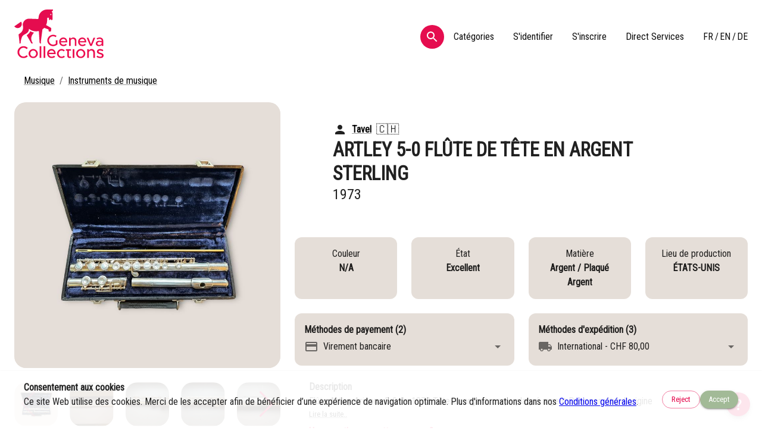

--- FILE ---
content_type: text/html; charset=utf-8
request_url: https://genevacollections.ch/fr/listing/653f79c73813d69ef4f1c8fc
body_size: 19146
content:
<!DOCTYPE html><html lang="fr"><head><meta charSet="utf-8"/><meta name="viewport" content="width=device-width"/><title>Artley 5-0 Flûte de tête en argent sterling</title><meta name="description" content="Flûte Artley Arizona 5-0 de 1973
Tête en argent, corps plaqué argent
Dans son étui d&#x27;origine

"/><meta name="next-head-count" content="4"/><link rel="apple-touch-icon" sizes="180x180" href="/apple-touch-icon.png"/><link rel="icon" type="image/png" sizes="32x32" href="/favicon-32x32.png"/><link rel="icon" type="image/png" sizes="16x16" href="/favicon-16x16.png"/><link rel="manifest" href="/site.webmanifest"/><link rel="mask-icon" href="/safari-pinned-tab.svg" color="#e40046"/><meta name="msapplication-TileColor" content="#b91d47"/><meta name="theme-color" content="#ffffff"/><link rel="preconnect" href="https://fonts.googleapis.com"/><link rel="preconnect" href="https://fonts.gstatic.com" crossorigin /><link rel="preload" href="/_next/static/css/9d1cb2ef04a98d63.css" as="style"/><link rel="stylesheet" href="/_next/static/css/9d1cb2ef04a98d63.css" data-n-g=""/><link rel="preload" href="/_next/static/css/2de979fe6f20a3b1.css" as="style"/><link rel="stylesheet" href="/_next/static/css/2de979fe6f20a3b1.css" data-n-p=""/><noscript data-n-css=""></noscript><script defer="" nomodule="" src="/_next/static/chunks/polyfills-78c92fac7aa8fdd8.js"></script><script src="/_next/static/chunks/webpack-46dbfb4a60dff38b.js" defer=""></script><script src="/_next/static/chunks/framework-5b24f41b50c2bc64.js" defer=""></script><script src="/_next/static/chunks/main-6f9831979d14b51e.js" defer=""></script><script src="/_next/static/chunks/pages/_app-e2352dada2b42bf3.js" defer=""></script><script src="/_next/static/chunks/29107295-55f5185f8680c531.js" defer=""></script><script src="/_next/static/chunks/816-852a8ec62b312c71.js" defer=""></script><script src="/_next/static/chunks/798-03466404fa56fa8a.js" defer=""></script><script src="/_next/static/chunks/101-fb7741545207c064.js" defer=""></script><script src="/_next/static/chunks/386-0f5ac60390b71485.js" defer=""></script><script src="/_next/static/chunks/pages/listing/%5BlistingId%5D-953d98914453e09f.js" defer=""></script><script src="/_next/static/H-8kYxJ1pX_EJdHCi7UxX/_buildManifest.js" defer=""></script><script src="/_next/static/H-8kYxJ1pX_EJdHCi7UxX/_ssgManifest.js" defer=""></script><style data-href="https://fonts.googleapis.com/css2?family=Roboto+Condensed&display=swap">@font-face{font-family:'Roboto Condensed';font-style:normal;font-weight:400;font-display:swap;src:url(https://fonts.gstatic.com/s/robotocondensed/v30/ieVo2ZhZI2eCN5jzbjEETS9weq8-_d6T_POl0fRJeyWyovBK.woff) format('woff')}@font-face{font-family:'Roboto Condensed';font-style:normal;font-weight:400;font-display:swap;src:url(https://fonts.gstatic.com/s/robotocondensed/v30/ieVo2ZhZI2eCN5jzbjEETS9weq8-_d6T_POl0fRJeyWyosBD5XpjLdSL17o24Q.woff) format('woff');unicode-range:U+0460-052F,U+1C80-1C8A,U+20B4,U+2DE0-2DFF,U+A640-A69F,U+FE2E-FE2F}@font-face{font-family:'Roboto Condensed';font-style:normal;font-weight:400;font-display:swap;src:url(https://fonts.gstatic.com/s/robotocondensed/v30/ieVo2ZhZI2eCN5jzbjEETS9weq8-_d6T_POl0fRJeyWyosBK5XpjLdSL17o24Q.woff) format('woff');unicode-range:U+0301,U+0400-045F,U+0490-0491,U+04B0-04B1,U+2116}@font-face{font-family:'Roboto Condensed';font-style:normal;font-weight:400;font-display:swap;src:url(https://fonts.gstatic.com/s/robotocondensed/v30/ieVo2ZhZI2eCN5jzbjEETS9weq8-_d6T_POl0fRJeyWyosBC5XpjLdSL17o24Q.woff) format('woff');unicode-range:U+1F00-1FFF}@font-face{font-family:'Roboto Condensed';font-style:normal;font-weight:400;font-display:swap;src:url(https://fonts.gstatic.com/s/robotocondensed/v30/ieVo2ZhZI2eCN5jzbjEETS9weq8-_d6T_POl0fRJeyWyosBN5XpjLdSL17o24Q.woff) format('woff');unicode-range:U+0370-0377,U+037A-037F,U+0384-038A,U+038C,U+038E-03A1,U+03A3-03FF}@font-face{font-family:'Roboto Condensed';font-style:normal;font-weight:400;font-display:swap;src:url(https://fonts.gstatic.com/s/robotocondensed/v30/ieVo2ZhZI2eCN5jzbjEETS9weq8-_d6T_POl0fRJeyWyosBB5XpjLdSL17o24Q.woff) format('woff');unicode-range:U+0102-0103,U+0110-0111,U+0128-0129,U+0168-0169,U+01A0-01A1,U+01AF-01B0,U+0300-0301,U+0303-0304,U+0308-0309,U+0323,U+0329,U+1EA0-1EF9,U+20AB}@font-face{font-family:'Roboto Condensed';font-style:normal;font-weight:400;font-display:swap;src:url(https://fonts.gstatic.com/s/robotocondensed/v30/ieVo2ZhZI2eCN5jzbjEETS9weq8-_d6T_POl0fRJeyWyosBA5XpjLdSL17o24Q.woff) format('woff');unicode-range:U+0100-02BA,U+02BD-02C5,U+02C7-02CC,U+02CE-02D7,U+02DD-02FF,U+0304,U+0308,U+0329,U+1D00-1DBF,U+1E00-1E9F,U+1EF2-1EFF,U+2020,U+20A0-20AB,U+20AD-20C0,U+2113,U+2C60-2C7F,U+A720-A7FF}@font-face{font-family:'Roboto Condensed';font-style:normal;font-weight:400;font-display:swap;src:url(https://fonts.gstatic.com/s/robotocondensed/v30/ieVo2ZhZI2eCN5jzbjEETS9weq8-_d6T_POl0fRJeyWyosBO5XpjLdSL17o.woff) format('woff');unicode-range:U+0000-00FF,U+0131,U+0152-0153,U+02BB-02BC,U+02C6,U+02DA,U+02DC,U+0304,U+0308,U+0329,U+2000-206F,U+20AC,U+2122,U+2191,U+2193,U+2212,U+2215,U+FEFF,U+FFFD}</style></head><body><div id="__next"><style data-emotion="css-global qkhoq8">html{-webkit-font-smoothing:antialiased;-moz-osx-font-smoothing:grayscale;box-sizing:border-box;-webkit-text-size-adjust:100%;}*,*::before,*::after{box-sizing:inherit;}strong,b{font-weight:700;}body{margin:0;color:rgba(0, 0, 0, 0.87);font-family:Roboto Condensed,sans-serif;font-weight:400;font-size:1rem;line-height:1.5;background-color:#fff;}@media print{body{background-color:#fff;}}body::backdrop{background-color:#fff;}</style><style data-emotion="css 306mec">.css-306mec{width:100vw;}</style><div class="MuiBox-root css-306mec"><style data-emotion="css 1b6n4o1">.css-1b6n4o1{display:-webkit-box;display:-webkit-flex;display:-ms-flexbox;display:flex;-webkit-flex-direction:column;-ms-flex-direction:column;flex-direction:column;-webkit-box-pack:justify;-webkit-justify-content:space-between;justify-content:space-between;}</style><div class="MuiStack-root css-1b6n4o1"><div class="MuiBox-root css-0"><style data-emotion="css 1siuksk">.css-1siuksk{position:-webkit-sticky;position:sticky;top:0;left:0;background-color:#fff;z-index:1000;overflow:hidden;opacity:95%;}</style><nav class="MuiBox-root css-1siuksk"><style data-emotion="css 1ekb41w">.css-1ekb41w{width:100%;margin-left:auto;box-sizing:border-box;margin-right:auto;display:block;padding-left:16px;padding-right:16px;}@media (min-width:600px){.css-1ekb41w{padding-left:24px;padding-right:24px;}}@media (min-width:1536px){.css-1ekb41w{max-width:1536px;}}</style><div class="MuiContainer-root MuiContainer-maxWidthXl css-1ekb41w"><style data-emotion="css 1sf3xto">.css-1sf3xto{padding-top:16px;padding-bottom:16px;}</style><div class="MuiBox-root css-1sf3xto"><style data-emotion="css 1x4jos1">.css-1x4jos1{display:-webkit-box;display:-webkit-flex;display:-ms-flexbox;display:flex;-webkit-flex-direction:row;-ms-flex-direction:row;flex-direction:row;-webkit-align-items:center;-webkit-box-align:center;-ms-flex-align:center;align-items:center;}.css-1x4jos1>:not(style):not(style){margin:0;}.css-1x4jos1>:not(style)~:not(style){margin-left:16px;}</style><div class="MuiStack-root css-1x4jos1"><h1 style="margin:0"><style data-emotion="css 1lnp4vl">.css-1lnp4vl{display:-webkit-box;display:-webkit-flex;display:-ms-flexbox;display:flex;-webkit-flex-direction:row;-ms-flex-direction:row;flex-direction:row;-webkit-align-items:center;-webkit-box-align:center;-ms-flex-align:center;align-items:center;}.css-1lnp4vl>:not(style):not(style){margin:0;}.css-1lnp4vl>:not(style)~:not(style){margin-left:24px;}</style><div class="MuiStack-root css-1lnp4vl"><a href="/fr"><img src="/logo/logo_red.svg" width="150" alt="Geneva Collections"/></a></div></h1><style data-emotion="css i9gxme">.css-i9gxme{-webkit-box-flex:1;-webkit-flex-grow:1;-ms-flex-positive:1;flex-grow:1;}</style><div class="MuiBox-root css-i9gxme"></div><style data-emotion="css 1zpr7a">.css-1zpr7a{text-align:center;-webkit-flex:0 0 auto;-ms-flex:0 0 auto;flex:0 0 auto;font-size:1.5rem;padding:8px;border-radius:50%;overflow:visible;color:rgba(0, 0, 0, 0.54);-webkit-transition:background-color 150ms cubic-bezier(0.4, 0, 0.2, 1) 0ms;transition:background-color 150ms cubic-bezier(0.4, 0, 0.2, 1) 0ms;background-color:#E40046;color:#fff;}.css-1zpr7a:hover{background-color:rgba(0, 0, 0, 0.04);}@media (hover: none){.css-1zpr7a:hover{background-color:transparent;}}.css-1zpr7a.Mui-disabled{background-color:transparent;color:rgba(0, 0, 0, 0.26);}.css-1zpr7a:hover{background-color:#A2BA97;}</style><style data-emotion="css zel7jb">.css-zel7jb{display:-webkit-inline-box;display:-webkit-inline-flex;display:-ms-inline-flexbox;display:inline-flex;-webkit-align-items:center;-webkit-box-align:center;-ms-flex-align:center;align-items:center;-webkit-box-pack:center;-ms-flex-pack:center;-webkit-justify-content:center;justify-content:center;position:relative;box-sizing:border-box;-webkit-tap-highlight-color:transparent;background-color:transparent;outline:0;border:0;margin:0;border-radius:0;padding:0;cursor:pointer;-webkit-user-select:none;-moz-user-select:none;-ms-user-select:none;user-select:none;vertical-align:middle;-moz-appearance:none;-webkit-appearance:none;-webkit-text-decoration:none;text-decoration:none;color:inherit;text-align:center;-webkit-flex:0 0 auto;-ms-flex:0 0 auto;flex:0 0 auto;font-size:1.5rem;padding:8px;border-radius:50%;overflow:visible;color:rgba(0, 0, 0, 0.54);-webkit-transition:background-color 150ms cubic-bezier(0.4, 0, 0.2, 1) 0ms;transition:background-color 150ms cubic-bezier(0.4, 0, 0.2, 1) 0ms;background-color:#E40046;color:#fff;}.css-zel7jb::-moz-focus-inner{border-style:none;}.css-zel7jb.Mui-disabled{pointer-events:none;cursor:default;}@media print{.css-zel7jb{-webkit-print-color-adjust:exact;color-adjust:exact;}}.css-zel7jb:hover{background-color:rgba(0, 0, 0, 0.04);}@media (hover: none){.css-zel7jb:hover{background-color:transparent;}}.css-zel7jb.Mui-disabled{background-color:transparent;color:rgba(0, 0, 0, 0.26);}.css-zel7jb:hover{background-color:#A2BA97;}</style><button class="MuiButtonBase-root MuiIconButton-root MuiIconButton-sizeMedium css-zel7jb" tabindex="0" type="button"><style data-emotion="css vubbuv">.css-vubbuv{-webkit-user-select:none;-moz-user-select:none;-ms-user-select:none;user-select:none;width:1em;height:1em;display:inline-block;fill:currentColor;-webkit-flex-shrink:0;-ms-flex-negative:0;flex-shrink:0;-webkit-transition:fill 200ms cubic-bezier(0.4, 0, 0.2, 1) 0ms;transition:fill 200ms cubic-bezier(0.4, 0, 0.2, 1) 0ms;font-size:1.5rem;}</style><svg class="MuiSvgIcon-root MuiSvgIcon-fontSizeMedium css-vubbuv" focusable="false" aria-hidden="true" viewBox="0 0 24 24" data-testid="SearchIcon"><path d="M15.5 14h-.79l-.28-.27C15.41 12.59 16 11.11 16 9.5 16 5.91 13.09 3 9.5 3S3 5.91 3 9.5 5.91 16 9.5 16c1.61 0 3.09-.59 4.23-1.57l.27.28v.79l5 4.99L20.49 19zm-6 0C7.01 14 5 11.99 5 9.5S7.01 5 9.5 5 14 7.01 14 9.5 11.99 14 9.5 14"></path></svg></button><style data-emotion="css j08gov">.css-j08gov{display:-webkit-box;display:-webkit-flex;display:-ms-flexbox;display:flex;-webkit-flex-direction:row;-ms-flex-direction:row;flex-direction:row;-webkit-align-items:center;-webkit-box-align:center;-ms-flex-align:center;align-items:center;font-weight:500;}.css-j08gov>:not(style):not(style){margin:0;}.css-j08gov>:not(style)~:not(style){margin-left:32px;}@media (min-width:0px){.css-j08gov{display:none;}}@media (min-width:1200px){.css-j08gov{display:-webkit-box;display:-webkit-flex;display:-ms-flexbox;display:flex;}}</style><div class="MuiStack-root css-j08gov"><style data-emotion="css sxwh5q">.css-sxwh5q{-webkit-text-decoration:none;text-decoration:none;color:#000;}.css-sxwh5q:hover{-webkit-text-decoration:underline;text-decoration:underline;}.css-sxwh5q:hover{cursor:pointer;}</style><style data-emotion="css 3ezyil">.css-3ezyil{margin:0;font:inherit;color:#000;-webkit-text-decoration:none;text-decoration:none;color:#000;}.css-3ezyil:hover{-webkit-text-decoration:underline;text-decoration:underline;}.css-3ezyil:hover{cursor:pointer;}</style><a class="MuiTypography-root MuiTypography-inherit MuiLink-root MuiLink-underlineHover css-3ezyil">Catégories</a><a class="MuiTypography-root MuiTypography-inherit MuiLink-root MuiLink-underlineHover css-3ezyil">S&#x27;identifier</a><a class="MuiTypography-root MuiTypography-inherit MuiLink-root MuiLink-underlineHover css-3ezyil">S&#x27;inscrire</a><a class="MuiTypography-root MuiTypography-inherit MuiLink-root MuiLink-underlineHover css-3ezyil" href="/fr/direct-services">Direct Services</a><style data-emotion="css 6nd0s5">.css-6nd0s5{display:-webkit-box;display:-webkit-flex;display:-ms-flexbox;display:flex;-webkit-flex-direction:row;-ms-flex-direction:row;flex-direction:row;margin-bottom:16px;}</style><div class="MuiStack-root css-6nd0s5"><a class="MuiTypography-root MuiTypography-inherit MuiLink-root MuiLink-underlineHover css-3ezyil" href="/fr/listing/653f79c73813d69ef4f1c8fc">FR</a><style data-emotion="css wea6ji">.css-wea6ji{-webkit-text-decoration:none;text-decoration:none;color:#000;}.css-wea6ji:hover{cursor:pointer;}</style><style data-emotion="css 17wku1w">.css-17wku1w{margin:0;font:inherit;color:#000;margin-left:2.4px;margin-right:2.4px;-webkit-text-decoration:none;text-decoration:none;color:#000;}.css-17wku1w:hover{cursor:pointer;}</style><a class="MuiTypography-root MuiTypography-inherit MuiLink-root MuiLink-underlineNone css-17wku1w">/</a><a class="MuiTypography-root MuiTypography-inherit MuiLink-root MuiLink-underlineHover css-3ezyil" href="/listing/653f79c73813d69ef4f1c8fc">EN</a><a class="MuiTypography-root MuiTypography-inherit MuiLink-root MuiLink-underlineNone css-17wku1w">/</a><a class="MuiTypography-root MuiTypography-inherit MuiLink-root MuiLink-underlineHover css-3ezyil" href="/de/listing/653f79c73813d69ef4f1c8fc">DE</a></div></div><style data-emotion="css 1bj2qto">@media (min-width:0px){.css-1bj2qto{display:-webkit-box;display:-webkit-flex;display:-ms-flexbox;display:flex;}}@media (min-width:1200px){.css-1bj2qto{display:none;}}</style><div class="MuiBox-root css-1bj2qto"><style data-emotion="css 1yoyroj">.css-1yoyroj{text-align:center;-webkit-flex:0 0 auto;-ms-flex:0 0 auto;flex:0 0 auto;font-size:1.5rem;padding:8px;border-radius:50%;overflow:visible;color:rgba(0, 0, 0, 0.54);-webkit-transition:background-color 150ms cubic-bezier(0.4, 0, 0.2, 1) 0ms;transition:background-color 150ms cubic-bezier(0.4, 0, 0.2, 1) 0ms;color:#000;padding:12px;font-size:1.75rem;}.css-1yoyroj:hover{background-color:rgba(0, 0, 0, 0.04);}@media (hover: none){.css-1yoyroj:hover{background-color:transparent;}}.css-1yoyroj:hover{background-color:rgba(0, 0, 0, 0.04);}@media (hover: none){.css-1yoyroj:hover{background-color:transparent;}}.css-1yoyroj.Mui-disabled{background-color:transparent;color:rgba(0, 0, 0, 0.26);}</style><style data-emotion="css 1kexvk8">.css-1kexvk8{display:-webkit-inline-box;display:-webkit-inline-flex;display:-ms-inline-flexbox;display:inline-flex;-webkit-align-items:center;-webkit-box-align:center;-ms-flex-align:center;align-items:center;-webkit-box-pack:center;-ms-flex-pack:center;-webkit-justify-content:center;justify-content:center;position:relative;box-sizing:border-box;-webkit-tap-highlight-color:transparent;background-color:transparent;outline:0;border:0;margin:0;border-radius:0;padding:0;cursor:pointer;-webkit-user-select:none;-moz-user-select:none;-ms-user-select:none;user-select:none;vertical-align:middle;-moz-appearance:none;-webkit-appearance:none;-webkit-text-decoration:none;text-decoration:none;color:inherit;text-align:center;-webkit-flex:0 0 auto;-ms-flex:0 0 auto;flex:0 0 auto;font-size:1.5rem;padding:8px;border-radius:50%;overflow:visible;color:rgba(0, 0, 0, 0.54);-webkit-transition:background-color 150ms cubic-bezier(0.4, 0, 0.2, 1) 0ms;transition:background-color 150ms cubic-bezier(0.4, 0, 0.2, 1) 0ms;color:#000;padding:12px;font-size:1.75rem;}.css-1kexvk8::-moz-focus-inner{border-style:none;}.css-1kexvk8.Mui-disabled{pointer-events:none;cursor:default;}@media print{.css-1kexvk8{-webkit-print-color-adjust:exact;color-adjust:exact;}}.css-1kexvk8:hover{background-color:rgba(0, 0, 0, 0.04);}@media (hover: none){.css-1kexvk8:hover{background-color:transparent;}}.css-1kexvk8:hover{background-color:rgba(0, 0, 0, 0.04);}@media (hover: none){.css-1kexvk8:hover{background-color:transparent;}}.css-1kexvk8.Mui-disabled{background-color:transparent;color:rgba(0, 0, 0, 0.26);}</style><button class="MuiButtonBase-root MuiIconButton-root MuiIconButton-colorInfo MuiIconButton-sizeLarge css-1kexvk8" tabindex="0" type="button"><svg class="MuiSvgIcon-root MuiSvgIcon-fontSizeMedium css-vubbuv" focusable="false" aria-hidden="true" viewBox="0 0 24 24" data-testid="MenuIcon"><path d="M3 18h18v-2H3zm0-5h18v-2H3zm0-7v2h18V6z"></path></svg></button><style data-emotion="css 1h3bks8">.css-1h3bks8{z-index:1200;background-color:#E40046;position:relative;z-index:2147483648;}</style></div></div></div></div><div class="MuiBox-root css-0"><style data-emotion="css 1k371a6">@media print{.css-1k371a6{position:absolute!important;}}</style></div><div class="MuiBox-root css-0"></div><div class="MuiBox-root css-0"></div><div class="MuiBox-root css-0"></div><div class="MuiBox-root css-0"></div></nav><style data-emotion="css 1kzo3b9">.css-1kzo3b9{overflow-x:hidden;}</style><div class="MuiBox-root css-1kzo3b9"><div class="MuiBox-root css-0"></div><div class="MuiBox-root css-0"></div><style data-emotion="css 1k9ek97">.css-1k9ek97{background-color:#fff;}</style><div class="MuiBox-root css-1k9ek97"><div class="MuiContainer-root MuiContainer-maxWidthXl css-1ekb41w"><style data-emotion="css 1h77wgb">.css-1h77wgb{box-sizing:border-box;display:-webkit-box;display:-webkit-flex;display:-ms-flexbox;display:flex;-webkit-box-flex-wrap:wrap;-webkit-flex-wrap:wrap;-ms-flex-wrap:wrap;flex-wrap:wrap;width:100%;-webkit-flex-direction:row;-ms-flex-direction:row;flex-direction:row;margin-top:-24px;width:calc(100% + 24px);margin-left:-24px;}.css-1h77wgb>.MuiGrid-item{padding-top:24px;}.css-1h77wgb>.MuiGrid-item{padding-left:24px;}</style><div class="MuiGrid-root MuiGrid-container MuiGrid-spacing-xs-3 css-1h77wgb"><style data-emotion="css 15j76c0">.css-15j76c0{box-sizing:border-box;margin:0;-webkit-flex-direction:row;-ms-flex-direction:row;flex-direction:row;-webkit-flex-basis:100%;-ms-flex-preferred-size:100%;flex-basis:100%;-webkit-box-flex:0;-webkit-flex-grow:0;-ms-flex-positive:0;flex-grow:0;max-width:100%;}@media (min-width:600px){.css-15j76c0{-webkit-flex-basis:100%;-ms-flex-preferred-size:100%;flex-basis:100%;-webkit-box-flex:0;-webkit-flex-grow:0;-ms-flex-positive:0;flex-grow:0;max-width:100%;}}@media (min-width:900px){.css-15j76c0{-webkit-flex-basis:100%;-ms-flex-preferred-size:100%;flex-basis:100%;-webkit-box-flex:0;-webkit-flex-grow:0;-ms-flex-positive:0;flex-grow:0;max-width:100%;}}@media (min-width:1200px){.css-15j76c0{-webkit-flex-basis:100%;-ms-flex-preferred-size:100%;flex-basis:100%;-webkit-box-flex:0;-webkit-flex-grow:0;-ms-flex-positive:0;flex-grow:0;max-width:100%;}}@media (min-width:1536px){.css-15j76c0{-webkit-flex-basis:100%;-ms-flex-preferred-size:100%;flex-basis:100%;-webkit-box-flex:0;-webkit-flex-grow:0;-ms-flex-positive:0;flex-grow:0;max-width:100%;}}</style><div class="MuiGrid-root MuiGrid-item MuiGrid-grid-xs-16 css-15j76c0"><style data-emotion="css d0uhtl">.css-d0uhtl{margin-left:16px;}</style><style data-emotion="css 1oiddg8">.css-1oiddg8{margin:0;font-family:Roboto Condensed,sans-serif;font-weight:400;font-size:1rem;line-height:1.5;color:rgba(0, 0, 0, 0.6);margin-left:16px;}</style><nav class="MuiTypography-root MuiTypography-body1 MuiBreadcrumbs-root css-1oiddg8"><style data-emotion="css nhb8h9">.css-nhb8h9{display:-webkit-box;display:-webkit-flex;display:-ms-flexbox;display:flex;-webkit-box-flex-wrap:wrap;-webkit-flex-wrap:wrap;-ms-flex-wrap:wrap;flex-wrap:wrap;-webkit-align-items:center;-webkit-box-align:center;-ms-flex-align:center;align-items:center;padding:0;margin:0;list-style:none;}</style><ol class="MuiBreadcrumbs-ol css-nhb8h9"><li class="MuiBreadcrumbs-li"><style data-emotion="css 1itnaoo">.css-1itnaoo{-webkit-text-decoration:underline;text-decoration:underline;text-decoration-color:rgba(0, 0, 0, 0.4);color:#000;}.css-1itnaoo:hover{text-decoration-color:inherit;}.css-1itnaoo:hover{cursor:pointer;}</style><style data-emotion="css dnj470">.css-dnj470{margin:0;font:inherit;color:#000;-webkit-text-decoration:underline;text-decoration:underline;text-decoration-color:rgba(0, 0, 0, 0.4);color:#000;}.css-dnj470:hover{text-decoration-color:inherit;}.css-dnj470:hover{cursor:pointer;}</style><a class="MuiTypography-root MuiTypography-inherit MuiLink-root MuiLink-underlineAlways css-dnj470" href="/fr/category/6393782d85261b2323844f28">Musique</a></li><style data-emotion="css 3mf706">.css-3mf706{display:-webkit-box;display:-webkit-flex;display:-ms-flexbox;display:flex;-webkit-user-select:none;-moz-user-select:none;-ms-user-select:none;user-select:none;margin-left:8px;margin-right:8px;}</style><li aria-hidden="true" class="MuiBreadcrumbs-separator css-3mf706">/</li><li class="MuiBreadcrumbs-li"><a class="MuiTypography-root MuiTypography-inherit MuiLink-root MuiLink-underlineAlways css-dnj470" href="/fr/subcategory/6393783485261b232384507c">Instruments de musique</a></li></ol></nav></div><style data-emotion="css 1cilyjk">.css-1cilyjk{box-sizing:border-box;margin:0;-webkit-flex-direction:row;-ms-flex-direction:row;flex-direction:row;-webkit-flex-basis:100%;-ms-flex-preferred-size:100%;flex-basis:100%;-webkit-box-flex:0;-webkit-flex-grow:0;-ms-flex-positive:0;flex-grow:0;max-width:100%;}@media (min-width:600px){.css-1cilyjk{-webkit-flex-basis:100%;-ms-flex-preferred-size:100%;flex-basis:100%;-webkit-box-flex:0;-webkit-flex-grow:0;-ms-flex-positive:0;flex-grow:0;max-width:100%;}}@media (min-width:900px){.css-1cilyjk{-webkit-flex-basis:37.5%;-ms-flex-preferred-size:37.5%;flex-basis:37.5%;-webkit-box-flex:0;-webkit-flex-grow:0;-ms-flex-positive:0;flex-grow:0;max-width:37.5%;}}@media (min-width:1200px){.css-1cilyjk{-webkit-flex-basis:37.5%;-ms-flex-preferred-size:37.5%;flex-basis:37.5%;-webkit-box-flex:0;-webkit-flex-grow:0;-ms-flex-positive:0;flex-grow:0;max-width:37.5%;}}@media (min-width:1536px){.css-1cilyjk{-webkit-flex-basis:37.5%;-ms-flex-preferred-size:37.5%;flex-basis:37.5%;-webkit-box-flex:0;-webkit-flex-grow:0;-ms-flex-positive:0;flex-grow:0;max-width:37.5%;}}</style><div class="MuiGrid-root MuiGrid-item MuiGrid-grid-xs-16 MuiGrid-grid-md-6 css-1cilyjk"><style data-emotion="css gprg3m">.css-gprg3m{margin-bottom:24px;}@media (min-width:0px){.css-gprg3m{display:block;}}@media (min-width:900px){.css-gprg3m{display:none;}}</style><div class="MuiBox-root css-gprg3m"><style data-emotion="css 1bbl1od">.css-1bbl1od{background-color:background.main;color:rgba(0, 0, 0, 0.87);border-radius:16px;overflow:hidden;}@media (min-width:0px){.css-1bbl1od{padding:16px;padding-left:16px;padding-right:16px;}}@media (min-width:900px){.css-1bbl1od{padding:32px;padding-left:64px;padding-right:64px;}}</style><div class="MuiBox-root css-1bbl1od"><style data-emotion="css u4p24i">.css-u4p24i{display:-webkit-box;display:-webkit-flex;display:-ms-flexbox;display:flex;-webkit-flex-direction:row;-ms-flex-direction:row;flex-direction:row;-webkit-align-items:center;-webkit-box-align:center;-ms-flex-align:center;align-items:center;}</style><div class="MuiStack-root css-u4p24i"><svg class="MuiSvgIcon-root MuiSvgIcon-fontSizeMedium css-vubbuv" focusable="false" aria-hidden="true" viewBox="0 0 24 24" data-testid="PersonIcon"><path d="M12 12c2.21 0 4-1.79 4-4s-1.79-4-4-4-4 1.79-4 4 1.79 4 4 4m0 2c-2.67 0-8 1.34-8 4v2h16v-2c0-2.66-5.33-4-8-4"></path></svg><style data-emotion="css eel8l">.css-eel8l{margin:0;font:inherit;color:#000;margin-left:8px;font-weight:700;-webkit-text-decoration:underline;text-decoration:underline;text-decoration-color:rgba(0, 0, 0, 0.4);color:#000;}.css-eel8l:hover{text-decoration-color:inherit;}.css-eel8l:hover{cursor:pointer;}</style><style data-emotion="css cirbr1">.css-cirbr1{-webkit-text-decoration:underline;text-decoration:underline;text-decoration-color:rgba(0, 0, 0, 0.4);color:#000;margin:0;font:inherit;color:#000;margin-left:8px;font-weight:700;-webkit-text-decoration:underline;text-decoration:underline;text-decoration-color:rgba(0, 0, 0, 0.4);color:#000;}.css-cirbr1:hover{text-decoration-color:inherit;}.css-cirbr1:hover{cursor:pointer;}.css-cirbr1:hover{text-decoration-color:inherit;}.css-cirbr1:hover{cursor:pointer;}</style><style data-emotion="css 1tn0c5x">.css-1tn0c5x{margin:0;font:inherit;color:#000;-webkit-text-decoration:underline;text-decoration:underline;text-decoration-color:rgba(0, 0, 0, 0.4);color:#000;margin:0;font:inherit;color:#000;margin-left:8px;font-weight:700;-webkit-text-decoration:underline;text-decoration:underline;text-decoration-color:rgba(0, 0, 0, 0.4);color:#000;}.css-1tn0c5x:hover{text-decoration-color:inherit;}.css-1tn0c5x:hover{cursor:pointer;}.css-1tn0c5x:hover{text-decoration-color:inherit;}.css-1tn0c5x:hover{cursor:pointer;}</style><a class="MuiTypography-root MuiTypography-inherit MuiLink-root MuiLink-underlineAlways MuiTypography-root MuiTypography-inherit MuiLink-root MuiLink-underlineAlways css-1tn0c5x" href="/seller/63959e718ca3e2ea0518a214" target="_blank">Tavel</a><style data-emotion="css 1g1hwsn">.css-1g1hwsn{margin:0;font-family:Roboto Condensed,sans-serif;font-weight:400;font-size:1rem;line-height:1.5;margin-left:8px;font-size:1.2rem;}</style><p class="MuiTypography-root MuiTypography-body1 css-1g1hwsn">🇨🇭</p></div><style data-emotion="css wnz0sk">.css-wnz0sk{margin:0;font-family:Roboto Condensed,sans-serif;font-weight:400;font-size:1.5625rem;line-height:1.235;text-transform:uppercase;font-weight:700;}@media (min-width:600px){.css-wnz0sk{font-size:1.8219rem;}}@media (min-width:900px){.css-wnz0sk{font-size:2.0243rem;}}@media (min-width:1200px){.css-wnz0sk{font-size:2.0243rem;}}</style><h1 class="MuiTypography-root MuiTypography-h4 css-wnz0sk">Artley 5-0 Flûte de tête en argent sterling</h1><style data-emotion="css m8h213">.css-m8h213{margin:0;font-family:Roboto Condensed,sans-serif;font-weight:400;font-size:1.25rem;line-height:1.334;}@media (min-width:600px){.css-m8h213{font-size:1.3118rem;}}@media (min-width:900px){.css-m8h213{font-size:1.4993rem;}}@media (min-width:1200px){.css-m8h213{font-size:1.4993rem;}}</style><h2 class="MuiTypography-root MuiTypography-h5 css-m8h213">1973</h2></div></div><style data-emotion="css i6bazn">.css-i6bazn{overflow:hidden;}</style><div class="MuiBox-root css-i6bazn"><style data-emotion="css 1orv6po">.css-1orv6po{display:-webkit-box;display:-webkit-flex;display:-ms-flexbox;display:flex;-webkit-flex-direction:column;-ms-flex-direction:column;flex-direction:column;}.css-1orv6po>:not(style):not(style){margin:0;}.css-1orv6po>:not(style)~:not(style){margin-top:24px;}</style><div class="MuiStack-root css-1orv6po"><style data-emotion="css br234v">.css-br234v{position:relative;}.css-br234v .swiper{overflow:visible;}.css-br234v .swiper-pagination-bullet{width:16px;height:16px;}</style><div class="MuiBox-root css-br234v"><div class="swiper" dir="ltr"><div class="swiper-wrapper"><div class="swiper-slide"><div aria-owns="rmiz-modal-" data-rmiz=""><div data-rmiz-content="not-found" style="visibility:visible"><style data-emotion="css bfq5ie">.css-bfq5ie{width:auto;height:auto;margin-bottom:0px;background-color:#E5DED8;border:none;overflow:hidden;border-radius:20px;-webkit-background-clip:padding-box;background-clip:padding-box;}</style><div class="MuiBox-root css-bfq5ie"><style data-emotion="css 11icaob">.css-11icaob{position:relative;padding-top:100%;}</style><div class="MuiBox-root css-11icaob"><style data-emotion="css xt14jk">.css-xt14jk{display:-webkit-box;display:-webkit-flex;display:-ms-flexbox;display:flex;position:absolute;top:50%;left:50%;-webkit-box-pack:center;-ms-flex-pack:center;-webkit-justify-content:center;justify-content:center;-webkit-align-items:center;-webkit-box-align:center;-ms-flex-align:center;align-items:center;width:100%;height:100%;-webkit-transform:translate(-50%,-50%);-moz-transform:translate(-50%,-50%);-ms-transform:translate(-50%,-50%);transform:translate(-50%,-50%);overflow:hidden;}</style><div class="MuiBox-root css-xt14jk"><img src="https://genevacollections.ch/media/PhotoRoom_20231030_103255-800x800.jpg" alt="" width="100%" height="100%" style="object-fit:contain;object-position:50% 50%"/></div></div></div></div></div></div><div class="swiper-slide"><div aria-owns="rmiz-modal-" data-rmiz=""><div data-rmiz-content="not-found" style="visibility:visible"><div class="MuiBox-root css-bfq5ie"><div class="MuiBox-root css-11icaob"><div class="MuiBox-root css-xt14jk"><img src="https://genevacollections.ch/media/IMG_6335-800x600.jpg" alt="" width="100%" height="100%" style="object-fit:contain;object-position:50% 50%"/></div></div></div></div></div></div><div class="swiper-slide"><div aria-owns="rmiz-modal-" data-rmiz=""><div data-rmiz-content="not-found" style="visibility:visible"><div class="MuiBox-root css-bfq5ie"><div class="MuiBox-root css-11icaob"><div class="MuiBox-root css-xt14jk"><img src="https://genevacollections.ch/media/IMG_6337-800x600.jpg" alt="" width="100%" height="100%" style="object-fit:contain;object-position:50% 50%"/></div></div></div></div></div></div><div class="swiper-slide"><div aria-owns="rmiz-modal-" data-rmiz=""><div data-rmiz-content="not-found" style="visibility:visible"><div class="MuiBox-root css-bfq5ie"><div class="MuiBox-root css-11icaob"><div class="MuiBox-root css-xt14jk"><img src="https://genevacollections.ch/media/IMG_6338-800x600.jpg" alt="" width="100%" height="100%" style="object-fit:contain;object-position:50% 50%"/></div></div></div></div></div></div><div class="swiper-slide"><div aria-owns="rmiz-modal-" data-rmiz=""><div data-rmiz-content="not-found" style="visibility:visible"><div class="MuiBox-root css-bfq5ie"><div class="MuiBox-root css-11icaob"><div class="MuiBox-root css-xt14jk"><img src="https://genevacollections.ch/media/IMG_6339-800x600.jpg" alt="" width="100%" height="100%" style="object-fit:contain;object-position:50% 50%"/></div></div></div></div></div></div><div class="swiper-slide"><div aria-owns="rmiz-modal-" data-rmiz=""><div data-rmiz-content="not-found" style="visibility:visible"><div class="MuiBox-root css-bfq5ie"><div class="MuiBox-root css-11icaob"><div class="MuiBox-root css-xt14jk"><img src="https://genevacollections.ch/media/IMG_6340-800x1067.jpg" alt="" width="100%" height="100%" style="object-fit:contain;object-position:50% 50%"/></div></div></div></div></div></div><div class="swiper-slide"><div aria-owns="rmiz-modal-" data-rmiz=""><div data-rmiz-content="not-found" style="visibility:visible"><div class="MuiBox-root css-bfq5ie"><div class="MuiBox-root css-11icaob"><div class="MuiBox-root css-xt14jk"><img src="https://genevacollections.ch/media/IMG_6342-800x1067.jpg" alt="" width="100%" height="100%" style="object-fit:contain;object-position:50% 50%"/></div></div></div></div></div></div><div class="swiper-slide"><div aria-owns="rmiz-modal-" data-rmiz=""><div data-rmiz-content="not-found" style="visibility:visible"><div class="MuiBox-root css-bfq5ie"><div class="MuiBox-root css-11icaob"><div class="MuiBox-root css-xt14jk"><img src="https://genevacollections.ch/media/IMG_6343-800x600.jpg" alt="" width="100%" height="100%" style="object-fit:contain;object-position:50% 50%"/></div></div></div></div></div></div><div class="swiper-slide"><div aria-owns="rmiz-modal-" data-rmiz=""><div data-rmiz-content="not-found" style="visibility:visible"><div class="MuiBox-root css-bfq5ie"><div class="MuiBox-root css-11icaob"><div class="MuiBox-root css-xt14jk"><img src="https://genevacollections.ch/media/IMG_6345-800x600.jpg" alt="" width="100%" height="100%" style="object-fit:contain;object-position:50% 50%"/></div></div></div></div></div></div></div></div></div><style data-emotion="css 1pz2cxf">.css-1pz2cxf{--swiper-theme-color:#E40046;position:relative;}.css-1pz2cxf .swiper{overflow:visible;}.css-1pz2cxf .swiper-pagination-bullet{width:16px;height:16px;}</style><div class="MuiBox-root css-1pz2cxf"><div class="swiper" dir="ltr"><div class="swiper-wrapper"><div class="swiper-slide"><style data-emotion="css tsk2si">.css-tsk2si{-webkit-text-decoration:none;text-decoration:none;color:#fff;}.css-tsk2si:hover{cursor:pointer;}</style><style data-emotion="css 1kacc4v">.css-1kacc4v{margin:0;font:inherit;color:#fff;-webkit-text-decoration:none;text-decoration:none;color:#fff;}.css-1kacc4v:hover{cursor:pointer;}</style><div class="MuiTypography-root MuiTypography-inherit MuiLink-root MuiLink-underlineNone css-1kacc4v"><style data-emotion="css fvxkcg">.css-fvxkcg{width:auto;height:auto;margin-bottom:0px;background-color:transparent;border:none;overflow:hidden;border-radius:20px;-webkit-background-clip:padding-box;background-clip:padding-box;}</style><div class="MuiBox-root css-fvxkcg"><div class="MuiBox-root css-11icaob"><div class="MuiBox-root css-xt14jk"><img src="https://genevacollections.ch/media/PhotoRoom_20231030_103255-800x800.jpg" width="100%" height="100%" style="object-fit:cover;object-position:50% 50%"/></div></div></div></div></div><div class="swiper-slide"><div class="MuiTypography-root MuiTypography-inherit MuiLink-root MuiLink-underlineNone css-1kacc4v"><div class="MuiBox-root css-fvxkcg"><div class="MuiBox-root css-11icaob"><div class="MuiBox-root css-xt14jk"><img src="https://genevacollections.ch/media/IMG_6335-800x600.jpg" width="100%" height="100%" style="object-fit:cover;object-position:50% 50%"/></div></div></div></div></div><div class="swiper-slide"><div class="MuiTypography-root MuiTypography-inherit MuiLink-root MuiLink-underlineNone css-1kacc4v"><div class="MuiBox-root css-fvxkcg"><div class="MuiBox-root css-11icaob"><div class="MuiBox-root css-xt14jk"><img src="https://genevacollections.ch/media/IMG_6337-800x600.jpg" width="100%" height="100%" style="object-fit:cover;object-position:50% 50%"/></div></div></div></div></div><div class="swiper-slide"><div class="MuiTypography-root MuiTypography-inherit MuiLink-root MuiLink-underlineNone css-1kacc4v"><div class="MuiBox-root css-fvxkcg"><div class="MuiBox-root css-11icaob"><div class="MuiBox-root css-xt14jk"><img src="https://genevacollections.ch/media/IMG_6338-800x600.jpg" width="100%" height="100%" style="object-fit:cover;object-position:50% 50%"/></div></div></div></div></div><div class="swiper-slide"><div class="MuiTypography-root MuiTypography-inherit MuiLink-root MuiLink-underlineNone css-1kacc4v"><div class="MuiBox-root css-fvxkcg"><div class="MuiBox-root css-11icaob"><div class="MuiBox-root css-xt14jk"><img src="https://genevacollections.ch/media/IMG_6339-800x600.jpg" width="100%" height="100%" style="object-fit:cover;object-position:50% 50%"/></div></div></div></div></div><div class="swiper-slide"><div class="MuiTypography-root MuiTypography-inherit MuiLink-root MuiLink-underlineNone css-1kacc4v"><div class="MuiBox-root css-fvxkcg"><div class="MuiBox-root css-11icaob"><div class="MuiBox-root css-xt14jk"><img src="https://genevacollections.ch/media/IMG_6340-800x1067.jpg" width="100%" height="100%" style="object-fit:cover;object-position:50% 50%"/></div></div></div></div></div><div class="swiper-slide"><div class="MuiTypography-root MuiTypography-inherit MuiLink-root MuiLink-underlineNone css-1kacc4v"><div class="MuiBox-root css-fvxkcg"><div class="MuiBox-root css-11icaob"><div class="MuiBox-root css-xt14jk"><img src="https://genevacollections.ch/media/IMG_6342-800x1067.jpg" width="100%" height="100%" style="object-fit:cover;object-position:50% 50%"/></div></div></div></div></div><div class="swiper-slide"><div class="MuiTypography-root MuiTypography-inherit MuiLink-root MuiLink-underlineNone css-1kacc4v"><div class="MuiBox-root css-fvxkcg"><div class="MuiBox-root css-11icaob"><div class="MuiBox-root css-xt14jk"><img src="https://genevacollections.ch/media/IMG_6343-800x600.jpg" width="100%" height="100%" style="object-fit:cover;object-position:50% 50%"/></div></div></div></div></div><div class="swiper-slide"><div class="MuiTypography-root MuiTypography-inherit MuiLink-root MuiLink-underlineNone css-1kacc4v"><div class="MuiBox-root css-fvxkcg"><div class="MuiBox-root css-11icaob"><div class="MuiBox-root css-xt14jk"><img src="https://genevacollections.ch/media/IMG_6345-800x600.jpg" width="100%" height="100%" style="object-fit:cover;object-position:50% 50%"/></div></div></div></div></div></div><div class="swiper-button-prev"></div><div class="swiper-button-next"></div></div></div></div></div><style data-emotion="css 1nviv4b">.css-1nviv4b{width:100%;margin-top:24px;}@media (min-width:0px){.css-1nviv4b{display:block;}}@media (min-width:900px){.css-1nviv4b{display:none;}}</style><div class="MuiBox-root css-1nviv4b"><div class="MuiBox-root css-0"><style data-emotion="css jj2ztu">.css-jj2ztu{display:-webkit-box;display:-webkit-flex;display:-ms-flexbox;display:flex;-webkit-flex-direction:row;-ms-flex-direction:row;flex-direction:row;}.css-jj2ztu>:not(style):not(style){margin:0;}.css-jj2ztu>:not(style)~:not(style){margin-left:16px;}</style><div class="MuiStack-root css-jj2ztu"><style data-emotion="css 13p5c5j">.css-13p5c5j{font-family:Roboto Condensed,sans-serif;font-weight:500;font-size:0.9375rem;line-height:1.75;text-transform:uppercase;min-width:64px;padding:8px 22px;border-radius:4px;-webkit-transition:background-color 250ms cubic-bezier(0.4, 0, 0.2, 1) 0ms,box-shadow 250ms cubic-bezier(0.4, 0, 0.2, 1) 0ms,border-color 250ms cubic-bezier(0.4, 0, 0.2, 1) 0ms,color 250ms cubic-bezier(0.4, 0, 0.2, 1) 0ms;transition:background-color 250ms cubic-bezier(0.4, 0, 0.2, 1) 0ms,box-shadow 250ms cubic-bezier(0.4, 0, 0.2, 1) 0ms,border-color 250ms cubic-bezier(0.4, 0, 0.2, 1) 0ms,color 250ms cubic-bezier(0.4, 0, 0.2, 1) 0ms;color:#fff;background-color:#E40046;box-shadow:0px 3px 1px -2px rgba(0,0,0,0.2),0px 2px 2px 0px rgba(0,0,0,0.14),0px 1px 5px 0px rgba(0,0,0,0.12);width:100%;border-radius:50px;text-transform:none;padding:10pt 20pt 10pt 20pt;display:block;-webkit-flex:0.7;-ms-flex:0.7;flex:0.7;}.css-13p5c5j:hover{-webkit-text-decoration:none;text-decoration:none;background-color:rgb(159, 0, 49);box-shadow:0px 2px 4px -1px rgba(0,0,0,0.2),0px 4px 5px 0px rgba(0,0,0,0.14),0px 1px 10px 0px rgba(0,0,0,0.12);}@media (hover: none){.css-13p5c5j:hover{background-color:#E40046;}}.css-13p5c5j:active{box-shadow:0px 5px 5px -3px rgba(0,0,0,0.2),0px 8px 10px 1px rgba(0,0,0,0.14),0px 3px 14px 2px rgba(0,0,0,0.12);}.css-13p5c5j.Mui-focusVisible{box-shadow:0px 3px 5px -1px rgba(0,0,0,0.2),0px 6px 10px 0px rgba(0,0,0,0.14),0px 1px 18px 0px rgba(0,0,0,0.12);}.css-13p5c5j.Mui-disabled{color:rgba(0, 0, 0, 0.26);box-shadow:none;background-color:rgba(0, 0, 0, 0.12);}.css-13p5c5j:hover{background-color:#A2BA97;color:#fff;}</style><style data-emotion="css 1gutx93">.css-1gutx93{display:-webkit-inline-box;display:-webkit-inline-flex;display:-ms-inline-flexbox;display:inline-flex;-webkit-align-items:center;-webkit-box-align:center;-ms-flex-align:center;align-items:center;-webkit-box-pack:center;-ms-flex-pack:center;-webkit-justify-content:center;justify-content:center;position:relative;box-sizing:border-box;-webkit-tap-highlight-color:transparent;background-color:transparent;outline:0;border:0;margin:0;border-radius:0;padding:0;cursor:pointer;-webkit-user-select:none;-moz-user-select:none;-ms-user-select:none;user-select:none;vertical-align:middle;-moz-appearance:none;-webkit-appearance:none;-webkit-text-decoration:none;text-decoration:none;color:inherit;font-family:Roboto Condensed,sans-serif;font-weight:500;font-size:0.9375rem;line-height:1.75;text-transform:uppercase;min-width:64px;padding:8px 22px;border-radius:4px;-webkit-transition:background-color 250ms cubic-bezier(0.4, 0, 0.2, 1) 0ms,box-shadow 250ms cubic-bezier(0.4, 0, 0.2, 1) 0ms,border-color 250ms cubic-bezier(0.4, 0, 0.2, 1) 0ms,color 250ms cubic-bezier(0.4, 0, 0.2, 1) 0ms;transition:background-color 250ms cubic-bezier(0.4, 0, 0.2, 1) 0ms,box-shadow 250ms cubic-bezier(0.4, 0, 0.2, 1) 0ms,border-color 250ms cubic-bezier(0.4, 0, 0.2, 1) 0ms,color 250ms cubic-bezier(0.4, 0, 0.2, 1) 0ms;color:#fff;background-color:#E40046;box-shadow:0px 3px 1px -2px rgba(0,0,0,0.2),0px 2px 2px 0px rgba(0,0,0,0.14),0px 1px 5px 0px rgba(0,0,0,0.12);width:100%;border-radius:50px;text-transform:none;padding:10pt 20pt 10pt 20pt;display:block;-webkit-flex:0.7;-ms-flex:0.7;flex:0.7;}.css-1gutx93::-moz-focus-inner{border-style:none;}.css-1gutx93.Mui-disabled{pointer-events:none;cursor:default;}@media print{.css-1gutx93{-webkit-print-color-adjust:exact;color-adjust:exact;}}.css-1gutx93:hover{-webkit-text-decoration:none;text-decoration:none;background-color:rgb(159, 0, 49);box-shadow:0px 2px 4px -1px rgba(0,0,0,0.2),0px 4px 5px 0px rgba(0,0,0,0.14),0px 1px 10px 0px rgba(0,0,0,0.12);}@media (hover: none){.css-1gutx93:hover{background-color:#E40046;}}.css-1gutx93:active{box-shadow:0px 5px 5px -3px rgba(0,0,0,0.2),0px 8px 10px 1px rgba(0,0,0,0.14),0px 3px 14px 2px rgba(0,0,0,0.12);}.css-1gutx93.Mui-focusVisible{box-shadow:0px 3px 5px -1px rgba(0,0,0,0.2),0px 6px 10px 0px rgba(0,0,0,0.14),0px 1px 18px 0px rgba(0,0,0,0.12);}.css-1gutx93.Mui-disabled{color:rgba(0, 0, 0, 0.26);box-shadow:none;background-color:rgba(0, 0, 0, 0.12);}.css-1gutx93:hover{background-color:#A2BA97;color:#fff;}</style><button class="MuiButtonBase-root MuiButton-root MuiButton-contained MuiButton-containedPrimary MuiButton-sizeLarge MuiButton-containedSizeLarge MuiButton-colorPrimary MuiButton-fullWidth MuiButton-root MuiButton-contained MuiButton-containedPrimary MuiButton-sizeLarge MuiButton-containedSizeLarge MuiButton-colorPrimary MuiButton-fullWidth css-1gutx93" tabindex="0" type="button"><style data-emotion="css jyn78j">.css-jyn78j{margin:0;font-family:Roboto Condensed,sans-serif;font-weight:400;font-size:1rem;line-height:1.5;font-weight:700;}</style><p class="MuiTypography-root MuiTypography-body1 css-jyn78j">Acheter - CHF 350,00</p><style data-emotion="css 5o95zd">.css-5o95zd{margin:0;font-family:Roboto Condensed,sans-serif;font-weight:400;font-size:1rem;line-height:1.5;font-size:0.9em;}</style><p class="MuiTypography-root MuiTypography-body1 css-5o95zd">+ expédition</p><p class="MuiTypography-root MuiTypography-body1 css-5o95zd">Vous devez être connecté pour acheter un article.</p></button><style data-emotion="css 16jv7b0">.css-16jv7b0{font-family:Roboto Condensed,sans-serif;font-weight:500;font-size:0.9375rem;line-height:1.75;text-transform:uppercase;min-width:64px;padding:8px 22px;border-radius:4px;-webkit-transition:background-color 250ms cubic-bezier(0.4, 0, 0.2, 1) 0ms,box-shadow 250ms cubic-bezier(0.4, 0, 0.2, 1) 0ms,border-color 250ms cubic-bezier(0.4, 0, 0.2, 1) 0ms,color 250ms cubic-bezier(0.4, 0, 0.2, 1) 0ms;transition:background-color 250ms cubic-bezier(0.4, 0, 0.2, 1) 0ms,box-shadow 250ms cubic-bezier(0.4, 0, 0.2, 1) 0ms,border-color 250ms cubic-bezier(0.4, 0, 0.2, 1) 0ms,color 250ms cubic-bezier(0.4, 0, 0.2, 1) 0ms;color:#fff;background-color:#E40046;box-shadow:0px 3px 1px -2px rgba(0,0,0,0.2),0px 2px 2px 0px rgba(0,0,0,0.14),0px 1px 5px 0px rgba(0,0,0,0.12);width:100%;border-radius:50px;text-transform:none;padding:10pt 20pt 10pt 20pt;display:block;-webkit-flex:0.3;-ms-flex:0.3;flex:0.3;}.css-16jv7b0:hover{-webkit-text-decoration:none;text-decoration:none;background-color:rgb(159, 0, 49);box-shadow:0px 2px 4px -1px rgba(0,0,0,0.2),0px 4px 5px 0px rgba(0,0,0,0.14),0px 1px 10px 0px rgba(0,0,0,0.12);}@media (hover: none){.css-16jv7b0:hover{background-color:#E40046;}}.css-16jv7b0:active{box-shadow:0px 5px 5px -3px rgba(0,0,0,0.2),0px 8px 10px 1px rgba(0,0,0,0.14),0px 3px 14px 2px rgba(0,0,0,0.12);}.css-16jv7b0.Mui-focusVisible{box-shadow:0px 3px 5px -1px rgba(0,0,0,0.2),0px 6px 10px 0px rgba(0,0,0,0.14),0px 1px 18px 0px rgba(0,0,0,0.12);}.css-16jv7b0.Mui-disabled{color:rgba(0, 0, 0, 0.26);box-shadow:none;background-color:rgba(0, 0, 0, 0.12);}.css-16jv7b0:hover{background-color:#A2BA97;color:#fff;}</style><style data-emotion="css 1o2khtk">.css-1o2khtk{display:-webkit-inline-box;display:-webkit-inline-flex;display:-ms-inline-flexbox;display:inline-flex;-webkit-align-items:center;-webkit-box-align:center;-ms-flex-align:center;align-items:center;-webkit-box-pack:center;-ms-flex-pack:center;-webkit-justify-content:center;justify-content:center;position:relative;box-sizing:border-box;-webkit-tap-highlight-color:transparent;background-color:transparent;outline:0;border:0;margin:0;border-radius:0;padding:0;cursor:pointer;-webkit-user-select:none;-moz-user-select:none;-ms-user-select:none;user-select:none;vertical-align:middle;-moz-appearance:none;-webkit-appearance:none;-webkit-text-decoration:none;text-decoration:none;color:inherit;font-family:Roboto Condensed,sans-serif;font-weight:500;font-size:0.9375rem;line-height:1.75;text-transform:uppercase;min-width:64px;padding:8px 22px;border-radius:4px;-webkit-transition:background-color 250ms cubic-bezier(0.4, 0, 0.2, 1) 0ms,box-shadow 250ms cubic-bezier(0.4, 0, 0.2, 1) 0ms,border-color 250ms cubic-bezier(0.4, 0, 0.2, 1) 0ms,color 250ms cubic-bezier(0.4, 0, 0.2, 1) 0ms;transition:background-color 250ms cubic-bezier(0.4, 0, 0.2, 1) 0ms,box-shadow 250ms cubic-bezier(0.4, 0, 0.2, 1) 0ms,border-color 250ms cubic-bezier(0.4, 0, 0.2, 1) 0ms,color 250ms cubic-bezier(0.4, 0, 0.2, 1) 0ms;color:#fff;background-color:#E40046;box-shadow:0px 3px 1px -2px rgba(0,0,0,0.2),0px 2px 2px 0px rgba(0,0,0,0.14),0px 1px 5px 0px rgba(0,0,0,0.12);width:100%;border-radius:50px;text-transform:none;padding:10pt 20pt 10pt 20pt;display:block;-webkit-flex:0.3;-ms-flex:0.3;flex:0.3;}.css-1o2khtk::-moz-focus-inner{border-style:none;}.css-1o2khtk.Mui-disabled{pointer-events:none;cursor:default;}@media print{.css-1o2khtk{-webkit-print-color-adjust:exact;color-adjust:exact;}}.css-1o2khtk:hover{-webkit-text-decoration:none;text-decoration:none;background-color:rgb(159, 0, 49);box-shadow:0px 2px 4px -1px rgba(0,0,0,0.2),0px 4px 5px 0px rgba(0,0,0,0.14),0px 1px 10px 0px rgba(0,0,0,0.12);}@media (hover: none){.css-1o2khtk:hover{background-color:#E40046;}}.css-1o2khtk:active{box-shadow:0px 5px 5px -3px rgba(0,0,0,0.2),0px 8px 10px 1px rgba(0,0,0,0.14),0px 3px 14px 2px rgba(0,0,0,0.12);}.css-1o2khtk.Mui-focusVisible{box-shadow:0px 3px 5px -1px rgba(0,0,0,0.2),0px 6px 10px 0px rgba(0,0,0,0.14),0px 1px 18px 0px rgba(0,0,0,0.12);}.css-1o2khtk.Mui-disabled{color:rgba(0, 0, 0, 0.26);box-shadow:none;background-color:rgba(0, 0, 0, 0.12);}.css-1o2khtk:hover{background-color:#A2BA97;color:#fff;}</style><button class="MuiButtonBase-root MuiButton-root MuiButton-contained MuiButton-containedPrimary MuiButton-sizeLarge MuiButton-containedSizeLarge MuiButton-colorPrimary MuiButton-fullWidth MuiButton-root MuiButton-contained MuiButton-containedPrimary MuiButton-sizeLarge MuiButton-containedSizeLarge MuiButton-colorPrimary MuiButton-fullWidth css-1o2khtk" tabindex="0" type="button"><p class="MuiTypography-root MuiTypography-body1 css-jyn78j">Faire une offre</p><p class="MuiTypography-root MuiTypography-body1 css-5o95zd">Vous devez être connecté pour acheter un article.</p></button></div></div></div></div><style data-emotion="css 1ej45e1">.css-1ej45e1{box-sizing:border-box;margin:0;-webkit-flex-direction:row;-ms-flex-direction:row;flex-direction:row;-webkit-flex-basis:100%;-ms-flex-preferred-size:100%;flex-basis:100%;-webkit-box-flex:0;-webkit-flex-grow:0;-ms-flex-positive:0;flex-grow:0;max-width:100%;position:relative;}@media (min-width:600px){.css-1ej45e1{-webkit-flex-basis:100%;-ms-flex-preferred-size:100%;flex-basis:100%;-webkit-box-flex:0;-webkit-flex-grow:0;-ms-flex-positive:0;flex-grow:0;max-width:100%;}}@media (min-width:900px){.css-1ej45e1{-webkit-flex-basis:62.5%;-ms-flex-preferred-size:62.5%;flex-basis:62.5%;-webkit-box-flex:0;-webkit-flex-grow:0;-ms-flex-positive:0;flex-grow:0;max-width:62.5%;}}@media (min-width:1200px){.css-1ej45e1{-webkit-flex-basis:62.5%;-ms-flex-preferred-size:62.5%;flex-basis:62.5%;-webkit-box-flex:0;-webkit-flex-grow:0;-ms-flex-positive:0;flex-grow:0;max-width:62.5%;}}@media (min-width:1536px){.css-1ej45e1{-webkit-flex-basis:62.5%;-ms-flex-preferred-size:62.5%;flex-basis:62.5%;-webkit-box-flex:0;-webkit-flex-grow:0;-ms-flex-positive:0;flex-grow:0;max-width:62.5%;}}</style><div class="MuiGrid-root MuiGrid-item MuiGrid-grid-xs-16 MuiGrid-grid-md-10 css-1ej45e1"><style data-emotion="css 1iyq8ck">.css-1iyq8ck{display:-webkit-box;display:-webkit-flex;display:-ms-flexbox;display:flex;-webkit-flex-direction:column;-ms-flex-direction:column;flex-direction:column;-webkit-box-pack:justify;-webkit-justify-content:space-between;justify-content:space-between;min-height:100%;}</style><div class="MuiStack-root css-1iyq8ck"><div class="MuiGrid-root MuiGrid-container MuiGrid-spacing-xs-3 css-1h77wgb"><style data-emotion="css 7rflxo">.css-7rflxo{box-sizing:border-box;margin:0;-webkit-flex-direction:row;-ms-flex-direction:row;flex-direction:row;-webkit-flex-basis:133.333333%;-ms-flex-preferred-size:133.333333%;flex-basis:133.333333%;-webkit-box-flex:0;-webkit-flex-grow:0;-ms-flex-positive:0;flex-grow:0;max-width:133.333333%;}@media (min-width:600px){.css-7rflxo{-webkit-flex-basis:133.333333%;-ms-flex-preferred-size:133.333333%;flex-basis:133.333333%;-webkit-box-flex:0;-webkit-flex-grow:0;-ms-flex-positive:0;flex-grow:0;max-width:133.333333%;}}@media (min-width:900px){.css-7rflxo{-webkit-flex-basis:133.333333%;-ms-flex-preferred-size:133.333333%;flex-basis:133.333333%;-webkit-box-flex:0;-webkit-flex-grow:0;-ms-flex-positive:0;flex-grow:0;max-width:133.333333%;}}@media (min-width:1200px){.css-7rflxo{-webkit-flex-basis:133.333333%;-ms-flex-preferred-size:133.333333%;flex-basis:133.333333%;-webkit-box-flex:0;-webkit-flex-grow:0;-ms-flex-positive:0;flex-grow:0;max-width:133.333333%;}}@media (min-width:1536px){.css-7rflxo{-webkit-flex-basis:133.333333%;-ms-flex-preferred-size:133.333333%;flex-basis:133.333333%;-webkit-box-flex:0;-webkit-flex-grow:0;-ms-flex-positive:0;flex-grow:0;max-width:133.333333%;}}@media (min-width:0px){.css-7rflxo{display:none;}}@media (min-width:900px){.css-7rflxo{display:block;}}</style><div class="MuiGrid-root MuiGrid-item MuiGrid-grid-xs-16 css-7rflxo"><div class="MuiBox-root css-1bbl1od"><div class="MuiStack-root css-u4p24i"><svg class="MuiSvgIcon-root MuiSvgIcon-fontSizeMedium css-vubbuv" focusable="false" aria-hidden="true" viewBox="0 0 24 24" data-testid="PersonIcon"><path d="M12 12c2.21 0 4-1.79 4-4s-1.79-4-4-4-4 1.79-4 4 1.79 4 4 4m0 2c-2.67 0-8 1.34-8 4v2h16v-2c0-2.66-5.33-4-8-4"></path></svg><a class="MuiTypography-root MuiTypography-inherit MuiLink-root MuiLink-underlineAlways MuiTypography-root MuiTypography-inherit MuiLink-root MuiLink-underlineAlways css-1tn0c5x" href="/seller/63959e718ca3e2ea0518a214" target="_blank">Tavel</a><p class="MuiTypography-root MuiTypography-body1 css-1g1hwsn">🇨🇭</p></div><h1 class="MuiTypography-root MuiTypography-h4 css-wnz0sk">Artley 5-0 Flûte de tête en argent sterling</h1><h2 class="MuiTypography-root MuiTypography-h5 css-m8h213">1973</h2></div></div><style data-emotion="css jn0mlq">.css-jn0mlq{box-sizing:border-box;margin:0;-webkit-flex-direction:row;-ms-flex-direction:row;flex-direction:row;-webkit-flex-basis:100%;-ms-flex-preferred-size:100%;flex-basis:100%;-webkit-box-flex:0;-webkit-flex-grow:0;-ms-flex-positive:0;flex-grow:0;max-width:100%;text-align:center;}@media (min-width:600px){.css-jn0mlq{-webkit-flex-basis:100%;-ms-flex-preferred-size:100%;flex-basis:100%;-webkit-box-flex:0;-webkit-flex-grow:0;-ms-flex-positive:0;flex-grow:0;max-width:100%;}}@media (min-width:900px){.css-jn0mlq{-webkit-flex-basis:25%;-ms-flex-preferred-size:25%;flex-basis:25%;-webkit-box-flex:0;-webkit-flex-grow:0;-ms-flex-positive:0;flex-grow:0;max-width:25%;}}@media (min-width:1200px){.css-jn0mlq{-webkit-flex-basis:25%;-ms-flex-preferred-size:25%;flex-basis:25%;-webkit-box-flex:0;-webkit-flex-grow:0;-ms-flex-positive:0;flex-grow:0;max-width:25%;}}@media (min-width:1536px){.css-jn0mlq{-webkit-flex-basis:25%;-ms-flex-preferred-size:25%;flex-basis:25%;-webkit-box-flex:0;-webkit-flex-grow:0;-ms-flex-positive:0;flex-grow:0;max-width:25%;}}</style><div class="MuiGrid-root MuiGrid-item MuiGrid-grid-xs-12 MuiGrid-grid-md-3 css-jn0mlq"><style data-emotion="css vnytb1">.css-vnytb1{padding:16px;height:100%;border-radius:12px;background-color:#E5DED8;}</style><div class="MuiBox-root css-vnytb1"><style data-emotion="css m56rf">.css-m56rf{margin:0;font-family:Roboto Condensed,sans-serif;font-weight:400;font-size:1rem;line-height:1.5;}</style><p class="MuiTypography-root MuiTypography-body1 css-m56rf">Couleur</p><style data-emotion="css 1ccjl0j">.css-1ccjl0j{margin:0;font-family:Roboto Condensed,sans-serif;font-weight:400;font-size:1rem;line-height:1.5;font-weight:700;text-transform:capitalize;}</style><p class="MuiTypography-root MuiTypography-body1 css-1ccjl0j">N/A</p></div></div><div class="MuiGrid-root MuiGrid-item MuiGrid-grid-xs-12 MuiGrid-grid-md-3 css-jn0mlq"><div class="MuiBox-root css-vnytb1"><p class="MuiTypography-root MuiTypography-body1 css-m56rf">État</p><p class="MuiTypography-root MuiTypography-body1 css-1ccjl0j">Excellent</p></div></div><div class="MuiGrid-root MuiGrid-item MuiGrid-grid-xs-12 MuiGrid-grid-md-3 css-jn0mlq"><div class="MuiBox-root css-vnytb1"><p class="MuiTypography-root MuiTypography-body1 css-m56rf">Matière</p><p class="MuiTypography-root MuiTypography-body1 css-1ccjl0j">Argent / Plaqué argent</p></div></div><div class="MuiGrid-root MuiGrid-item MuiGrid-grid-xs-12 MuiGrid-grid-md-3 css-jn0mlq"><div class="MuiBox-root css-vnytb1"><p class="MuiTypography-root MuiTypography-body1 css-m56rf">Lieu de production</p><p class="MuiTypography-root MuiTypography-body1 css-1ccjl0j">ÉTATS-UNIS</p></div></div><style data-emotion="css 1xd2xos">.css-1xd2xos{box-sizing:border-box;margin:0;-webkit-flex-direction:row;-ms-flex-direction:row;flex-direction:row;-webkit-flex-basis:100%;-ms-flex-preferred-size:100%;flex-basis:100%;-webkit-box-flex:0;-webkit-flex-grow:0;-ms-flex-positive:0;flex-grow:0;max-width:100%;}@media (min-width:600px){.css-1xd2xos{-webkit-flex-basis:100%;-ms-flex-preferred-size:100%;flex-basis:100%;-webkit-box-flex:0;-webkit-flex-grow:0;-ms-flex-positive:0;flex-grow:0;max-width:100%;}}@media (min-width:900px){.css-1xd2xos{-webkit-flex-basis:50%;-ms-flex-preferred-size:50%;flex-basis:50%;-webkit-box-flex:0;-webkit-flex-grow:0;-ms-flex-positive:0;flex-grow:0;max-width:50%;}}@media (min-width:1200px){.css-1xd2xos{-webkit-flex-basis:50%;-ms-flex-preferred-size:50%;flex-basis:50%;-webkit-box-flex:0;-webkit-flex-grow:0;-ms-flex-positive:0;flex-grow:0;max-width:50%;}}@media (min-width:1536px){.css-1xd2xos{-webkit-flex-basis:50%;-ms-flex-preferred-size:50%;flex-basis:50%;-webkit-box-flex:0;-webkit-flex-grow:0;-ms-flex-positive:0;flex-grow:0;max-width:50%;}}@media (min-width:0px){.css-1xd2xos{text-align:center;}}@media (min-width:900px){.css-1xd2xos{text-align:left;}}</style><div class="MuiGrid-root MuiGrid-item MuiGrid-grid-xs-12 MuiGrid-grid-md-6 css-1xd2xos"><style data-emotion="css 12r2dt5">.css-12r2dt5{padding:16px;border-radius:12px;background-color:#E5DED8;height:100%;}</style><div class="MuiBox-root css-12r2dt5"><p class="MuiTypography-root MuiTypography-body1 css-jyn78j">Méthodes de payement<!-- --> (<!-- -->2<!-- -->)</p><style data-emotion="css yqwvhz">.css-yqwvhz .Mui-error{color:#E40046!important;}.css-yqwvhz .Mui-error:after{border-bottom-color:#E40046!important;}</style><style data-emotion="css 15xgut9">.css-15xgut9{display:-webkit-inline-box;display:-webkit-inline-flex;display:-ms-inline-flexbox;display:inline-flex;-webkit-flex-direction:column;-ms-flex-direction:column;flex-direction:column;position:relative;min-width:0;padding:0;margin:0;border:0;vertical-align:top;width:100%;}.css-15xgut9 .Mui-error{color:#E40046!important;}.css-15xgut9 .Mui-error:after{border-bottom-color:#E40046!important;}</style><div class="MuiFormControl-root MuiFormControl-fullWidth MuiTextField-root css-15xgut9"><style data-emotion="css-global 1prfaxn">@-webkit-keyframes mui-auto-fill{from{display:block;}}@keyframes mui-auto-fill{from{display:block;}}@-webkit-keyframes mui-auto-fill-cancel{from{display:block;}}@keyframes mui-auto-fill-cancel{from{display:block;}}</style><style data-emotion="css wcfm4e">.css-wcfm4e{font-family:Roboto Condensed,sans-serif;font-weight:400;font-size:1rem;line-height:1.4375em;color:rgba(0, 0, 0, 0.87);box-sizing:border-box;position:relative;cursor:text;display:-webkit-inline-box;display:-webkit-inline-flex;display:-ms-inline-flexbox;display:inline-flex;-webkit-align-items:center;-webkit-box-align:center;-ms-flex-align:center;align-items:center;width:100%;position:relative;}.css-wcfm4e.Mui-disabled{color:rgba(0, 0, 0, 0.38);cursor:default;}label+.css-wcfm4e{margin-top:16px;}</style><div class="MuiInputBase-root MuiInput-root MuiInputBase-colorPrimary MuiInputBase-fullWidth MuiInputBase-formControl MuiInputBase-adornedStart css-wcfm4e"><style data-emotion="css 1a6giau">.css-1a6giau{display:-webkit-box;display:-webkit-flex;display:-ms-flexbox;display:flex;height:0.01em;max-height:2em;-webkit-align-items:center;-webkit-box-align:center;-ms-flex-align:center;align-items:center;white-space:nowrap;color:rgba(0, 0, 0, 0.54);margin-right:8px;}</style><div class="MuiInputAdornment-root MuiInputAdornment-positionStart MuiInputAdornment-standard MuiInputAdornment-sizeMedium css-1a6giau"><span class="notranslate">​</span><svg class="MuiSvgIcon-root MuiSvgIcon-fontSizeMedium css-vubbuv" focusable="false" aria-hidden="true" viewBox="0 0 24 24" data-testid="PaymentIcon"><path d="M20 4H4c-1.11 0-1.99.89-1.99 2L2 18c0 1.11.89 2 2 2h16c1.11 0 2-.89 2-2V6c0-1.11-.89-2-2-2m0 14H4v-6h16zm0-10H4V6h16z"></path></svg></div><style data-emotion="css mnn31">.css-mnn31{font:inherit;letter-spacing:inherit;color:currentColor;padding:4px 0 5px;border:0;box-sizing:content-box;background:none;height:1.4375em;margin:0;-webkit-tap-highlight-color:transparent;display:block;min-width:0;width:100%;-webkit-animation-name:mui-auto-fill-cancel;animation-name:mui-auto-fill-cancel;-webkit-animation-duration:10ms;animation-duration:10ms;}.css-mnn31::-webkit-input-placeholder{color:currentColor;opacity:0.42;-webkit-transition:opacity 200ms cubic-bezier(0.4, 0, 0.2, 1) 0ms;transition:opacity 200ms cubic-bezier(0.4, 0, 0.2, 1) 0ms;}.css-mnn31::-moz-placeholder{color:currentColor;opacity:0.42;-webkit-transition:opacity 200ms cubic-bezier(0.4, 0, 0.2, 1) 0ms;transition:opacity 200ms cubic-bezier(0.4, 0, 0.2, 1) 0ms;}.css-mnn31:-ms-input-placeholder{color:currentColor;opacity:0.42;-webkit-transition:opacity 200ms cubic-bezier(0.4, 0, 0.2, 1) 0ms;transition:opacity 200ms cubic-bezier(0.4, 0, 0.2, 1) 0ms;}.css-mnn31::-ms-input-placeholder{color:currentColor;opacity:0.42;-webkit-transition:opacity 200ms cubic-bezier(0.4, 0, 0.2, 1) 0ms;transition:opacity 200ms cubic-bezier(0.4, 0, 0.2, 1) 0ms;}.css-mnn31:focus{outline:0;}.css-mnn31:invalid{box-shadow:none;}.css-mnn31::-webkit-search-decoration{-webkit-appearance:none;}label[data-shrink=false]+.MuiInputBase-formControl .css-mnn31::-webkit-input-placeholder{opacity:0!important;}label[data-shrink=false]+.MuiInputBase-formControl .css-mnn31::-moz-placeholder{opacity:0!important;}label[data-shrink=false]+.MuiInputBase-formControl .css-mnn31:-ms-input-placeholder{opacity:0!important;}label[data-shrink=false]+.MuiInputBase-formControl .css-mnn31::-ms-input-placeholder{opacity:0!important;}label[data-shrink=false]+.MuiInputBase-formControl .css-mnn31:focus::-webkit-input-placeholder{opacity:0.42;}label[data-shrink=false]+.MuiInputBase-formControl .css-mnn31:focus::-moz-placeholder{opacity:0.42;}label[data-shrink=false]+.MuiInputBase-formControl .css-mnn31:focus:-ms-input-placeholder{opacity:0.42;}label[data-shrink=false]+.MuiInputBase-formControl .css-mnn31:focus::-ms-input-placeholder{opacity:0.42;}.css-mnn31.Mui-disabled{opacity:1;-webkit-text-fill-color:rgba(0, 0, 0, 0.38);}.css-mnn31:-webkit-autofill{-webkit-animation-duration:5000s;animation-duration:5000s;-webkit-animation-name:mui-auto-fill;animation-name:mui-auto-fill;}</style><style data-emotion="css 5lgmtj">.css-5lgmtj{-moz-appearance:none;-webkit-appearance:none;-webkit-user-select:none;-moz-user-select:none;-ms-user-select:none;user-select:none;border-radius:0;cursor:pointer;font:inherit;letter-spacing:inherit;color:currentColor;padding:4px 0 5px;border:0;box-sizing:content-box;background:none;height:1.4375em;margin:0;-webkit-tap-highlight-color:transparent;display:block;min-width:0;width:100%;-webkit-animation-name:mui-auto-fill-cancel;animation-name:mui-auto-fill-cancel;-webkit-animation-duration:10ms;animation-duration:10ms;}.css-5lgmtj:focus{background-color:rgba(0, 0, 0, 0.05);border-radius:0;}.css-5lgmtj::-ms-expand{display:none;}.css-5lgmtj.Mui-disabled{cursor:default;}.css-5lgmtj[multiple]{height:auto;}.css-5lgmtj:not([multiple]) option,.css-5lgmtj:not([multiple]) optgroup{background-color:#E7ECEE;}.css-5lgmtj.css-5lgmtj.css-5lgmtj{padding-right:24px;min-width:16px;}.css-5lgmtj.MuiSelect-select{height:auto;min-height:1.4375em;text-overflow:ellipsis;white-space:nowrap;overflow:hidden;}.css-5lgmtj::-webkit-input-placeholder{color:currentColor;opacity:0.42;-webkit-transition:opacity 200ms cubic-bezier(0.4, 0, 0.2, 1) 0ms;transition:opacity 200ms cubic-bezier(0.4, 0, 0.2, 1) 0ms;}.css-5lgmtj::-moz-placeholder{color:currentColor;opacity:0.42;-webkit-transition:opacity 200ms cubic-bezier(0.4, 0, 0.2, 1) 0ms;transition:opacity 200ms cubic-bezier(0.4, 0, 0.2, 1) 0ms;}.css-5lgmtj:-ms-input-placeholder{color:currentColor;opacity:0.42;-webkit-transition:opacity 200ms cubic-bezier(0.4, 0, 0.2, 1) 0ms;transition:opacity 200ms cubic-bezier(0.4, 0, 0.2, 1) 0ms;}.css-5lgmtj::-ms-input-placeholder{color:currentColor;opacity:0.42;-webkit-transition:opacity 200ms cubic-bezier(0.4, 0, 0.2, 1) 0ms;transition:opacity 200ms cubic-bezier(0.4, 0, 0.2, 1) 0ms;}.css-5lgmtj:focus{outline:0;}.css-5lgmtj:invalid{box-shadow:none;}.css-5lgmtj::-webkit-search-decoration{-webkit-appearance:none;}label[data-shrink=false]+.MuiInputBase-formControl .css-5lgmtj::-webkit-input-placeholder{opacity:0!important;}label[data-shrink=false]+.MuiInputBase-formControl .css-5lgmtj::-moz-placeholder{opacity:0!important;}label[data-shrink=false]+.MuiInputBase-formControl .css-5lgmtj:-ms-input-placeholder{opacity:0!important;}label[data-shrink=false]+.MuiInputBase-formControl .css-5lgmtj::-ms-input-placeholder{opacity:0!important;}label[data-shrink=false]+.MuiInputBase-formControl .css-5lgmtj:focus::-webkit-input-placeholder{opacity:0.42;}label[data-shrink=false]+.MuiInputBase-formControl .css-5lgmtj:focus::-moz-placeholder{opacity:0.42;}label[data-shrink=false]+.MuiInputBase-formControl .css-5lgmtj:focus:-ms-input-placeholder{opacity:0.42;}label[data-shrink=false]+.MuiInputBase-formControl .css-5lgmtj:focus::-ms-input-placeholder{opacity:0.42;}.css-5lgmtj.Mui-disabled{opacity:1;-webkit-text-fill-color:rgba(0, 0, 0, 0.38);}.css-5lgmtj:-webkit-autofill{-webkit-animation-duration:5000s;animation-duration:5000s;-webkit-animation-name:mui-auto-fill;animation-name:mui-auto-fill;}</style><div tabindex="0" role="combobox" aria-controls=":R9ald9kqijda6d6:" aria-expanded="false" aria-haspopup="listbox" aria-labelledby=":R59kqijda6d6:" id=":R59kqijda6d6:" class="MuiSelect-select MuiSelect-standard MuiInputBase-input MuiInput-input MuiInputBase-inputAdornedStart css-5lgmtj">Virement bancaire</div><style data-emotion="css 1k3x8v3">.css-1k3x8v3{bottom:0;left:0;position:absolute;opacity:0;pointer-events:none;width:100%;box-sizing:border-box;}</style><input aria-invalid="false" aria-hidden="true" tabindex="-1" class="MuiSelect-nativeInput css-1k3x8v3" value="651abf985c2b7dfb7eeb29a1"/><style data-emotion="css 1rb0eps">.css-1rb0eps{position:absolute;right:0;top:calc(50% - .5em);pointer-events:none;color:rgba(0, 0, 0, 0.54);}.css-1rb0eps.Mui-disabled{color:rgba(0, 0, 0, 0.26);}</style><style data-emotion="css 1utq5rl">.css-1utq5rl{-webkit-user-select:none;-moz-user-select:none;-ms-user-select:none;user-select:none;width:1em;height:1em;display:inline-block;fill:currentColor;-webkit-flex-shrink:0;-ms-flex-negative:0;flex-shrink:0;-webkit-transition:fill 200ms cubic-bezier(0.4, 0, 0.2, 1) 0ms;transition:fill 200ms cubic-bezier(0.4, 0, 0.2, 1) 0ms;font-size:1.5rem;position:absolute;right:0;top:calc(50% - .5em);pointer-events:none;color:rgba(0, 0, 0, 0.54);}.css-1utq5rl.Mui-disabled{color:rgba(0, 0, 0, 0.26);}</style><svg class="MuiSvgIcon-root MuiSvgIcon-fontSizeMedium MuiSelect-icon MuiSelect-iconStandard css-1utq5rl" focusable="false" aria-hidden="true" viewBox="0 0 24 24" data-testid="ArrowDropDownIcon"><path d="M7 10l5 5 5-5z"></path></svg></div></div></div></div><div class="MuiGrid-root MuiGrid-item MuiGrid-grid-xs-12 MuiGrid-grid-md-6 css-1xd2xos"><div class="MuiBox-root css-12r2dt5"><p class="MuiTypography-root MuiTypography-body1 css-jyn78j">Méthodes d&#x27;expédition<!-- --> (<!-- -->3<!-- -->)</p><div class="MuiFormControl-root MuiFormControl-fullWidth MuiTextField-root css-15xgut9"><style data-emotion="css-global 1prfaxn">@-webkit-keyframes mui-auto-fill{from{display:block;}}@keyframes mui-auto-fill{from{display:block;}}@-webkit-keyframes mui-auto-fill-cancel{from{display:block;}}@keyframes mui-auto-fill-cancel{from{display:block;}}</style><div class="MuiInputBase-root MuiInput-root MuiInputBase-colorPrimary MuiInputBase-fullWidth MuiInputBase-formControl MuiInputBase-adornedStart css-wcfm4e"><div class="MuiInputAdornment-root MuiInputAdornment-positionStart MuiInputAdornment-standard MuiInputAdornment-sizeMedium css-1a6giau"><span class="notranslate">​</span><svg class="MuiSvgIcon-root MuiSvgIcon-fontSizeMedium css-vubbuv" focusable="false" aria-hidden="true" viewBox="0 0 24 24" data-testid="LocalShippingIcon"><path d="M20 8h-3V4H3c-1.1 0-2 .9-2 2v11h2c0 1.66 1.34 3 3 3s3-1.34 3-3h6c0 1.66 1.34 3 3 3s3-1.34 3-3h2v-5zM6 18.5c-.83 0-1.5-.67-1.5-1.5s.67-1.5 1.5-1.5 1.5.67 1.5 1.5-.67 1.5-1.5 1.5m13.5-9 1.96 2.5H17V9.5zm-1.5 9c-.83 0-1.5-.67-1.5-1.5s.67-1.5 1.5-1.5 1.5.67 1.5 1.5-.67 1.5-1.5 1.5"></path></svg></div><div tabindex="0" role="combobox" aria-controls=":R9ald9sqijda6d6:" aria-expanded="false" aria-haspopup="listbox" aria-labelledby=":R59sqijda6d6:" id=":R59sqijda6d6:" class="MuiSelect-select MuiSelect-standard MuiInputBase-input MuiInput-input MuiInputBase-inputAdornedStart css-5lgmtj">International - CHF 80,00<!-- --> </div><input aria-invalid="false" aria-hidden="true" tabindex="-1" class="MuiSelect-nativeInput css-1k3x8v3" value="653f79c7a5aec00023905342"/><svg class="MuiSvgIcon-root MuiSvgIcon-fontSizeMedium MuiSelect-icon MuiSelect-iconStandard css-1utq5rl" focusable="false" aria-hidden="true" viewBox="0 0 24 24" data-testid="ArrowDropDownIcon"><path d="M7 10l5 5 5-5z"></path></svg></div></div></div></div><style data-emotion="css 1u2y3ew">.css-1u2y3ew{box-sizing:border-box;margin:0;-webkit-flex-direction:row;-ms-flex-direction:row;flex-direction:row;-webkit-flex-basis:100%;-ms-flex-preferred-size:100%;flex-basis:100%;-webkit-box-flex:0;-webkit-flex-grow:0;-ms-flex-positive:0;flex-grow:0;max-width:100%;}@media (min-width:600px){.css-1u2y3ew{-webkit-flex-basis:100%;-ms-flex-preferred-size:100%;flex-basis:100%;-webkit-box-flex:0;-webkit-flex-grow:0;-ms-flex-positive:0;flex-grow:0;max-width:100%;}}@media (min-width:900px){.css-1u2y3ew{-webkit-flex-basis:100%;-ms-flex-preferred-size:100%;flex-basis:100%;-webkit-box-flex:0;-webkit-flex-grow:0;-ms-flex-positive:0;flex-grow:0;max-width:100%;}}@media (min-width:1200px){.css-1u2y3ew{-webkit-flex-basis:100%;-ms-flex-preferred-size:100%;flex-basis:100%;-webkit-box-flex:0;-webkit-flex-grow:0;-ms-flex-positive:0;flex-grow:0;max-width:100%;}}@media (min-width:1536px){.css-1u2y3ew{-webkit-flex-basis:100%;-ms-flex-preferred-size:100%;flex-basis:100%;-webkit-box-flex:0;-webkit-flex-grow:0;-ms-flex-positive:0;flex-grow:0;max-width:100%;}}@media (min-width:0px){.css-1u2y3ew{display:none;}}@media (min-width:900px){.css-1u2y3ew{display:block;}}</style><div class="MuiGrid-root MuiGrid-item MuiGrid-grid-xs-12 css-1u2y3ew"><style data-emotion="css t0051x">.css-t0051x{padding-left:24px;padding-right:24px;}</style><div class="MuiBox-root css-t0051x"><p class="MuiTypography-root MuiTypography-body1 css-jyn78j">Description</p><style data-emotion="css axgb5w">.css-axgb5w{margin:0;font-family:Roboto Condensed,sans-serif;font-weight:400;font-size:1rem;line-height:1.5;margin-bottom:16px;margin-bottom:0px;display:-webkit-box;overflow:hidden;-webkit-line-clamp:2;-webkit-box-orient:vertical;}</style><p class="MuiTypography-root MuiTypography-body1 MuiTypography-paragraph css-axgb5w">Flûte Artley Arizona 5-0 de 1973
Tête en argent, corps plaqué argent
Dans son étui d&#x27;origine

</p><style data-emotion="css 18zsr3k">.css-18zsr3k{display:-webkit-box;display:-webkit-flex;display:-ms-flexbox;display:flex;-webkit-flex-direction:column;-ms-flex-direction:column;flex-direction:column;}.css-18zsr3k>:not(style):not(style){margin:0;}.css-18zsr3k>:not(style)~:not(style){margin-top:8px;}</style><div class="MuiStack-root css-18zsr3k"><style data-emotion="css 9fvsqn">.css-9fvsqn{margin:0;font:inherit;color:#000;padding-top:0px;padding-bottom:0px;font-size:0.8em;-webkit-text-decoration:underline;text-decoration:underline;text-decoration-color:rgba(0, 0, 0, 0.4);color:#000;}.css-9fvsqn:hover{text-decoration-color:inherit;}.css-9fvsqn:hover{cursor:pointer;}</style><a class="MuiTypography-root MuiTypography-inherit MuiLink-root MuiLink-underlineAlways css-9fvsqn" href="#description">Lire la suite<!-- -->..</a><style data-emotion="css mubo4c">.css-mubo4c{-webkit-text-decoration:underline;text-decoration:underline;text-decoration-color:rgba(228, 0, 70, 0.4);color:#E40046;}.css-mubo4c:hover{text-decoration-color:inherit;}.css-mubo4c:hover{cursor:pointer;}</style><style data-emotion="css 72k9k4">.css-72k9k4{margin:0;font:inherit;color:#E40046;font-size:1em;font-weight:700;-webkit-text-decoration:underline;text-decoration:underline;text-decoration-color:rgba(228, 0, 70, 0.4);color:#E40046;}.css-72k9k4:hover{text-decoration-color:inherit;}.css-72k9k4:hover{cursor:pointer;}</style><a class="MuiTypography-root MuiTypography-inherit MuiLink-root MuiLink-underlineAlways css-72k9k4" href="/cdn-cgi/l/email-protection#[base64]">Une question sur cette annonce ?</a></div></div></div></div><style data-emotion="css er6if3">.css-er6if3{margin-top:24px;width:100%;}</style><div class="MuiBox-root css-er6if3" id="description"><div class="MuiBox-root css-0"><div class="MuiStack-root css-jj2ztu"><button class="MuiButtonBase-root MuiButton-root MuiButton-contained MuiButton-containedPrimary MuiButton-sizeLarge MuiButton-containedSizeLarge MuiButton-colorPrimary MuiButton-fullWidth MuiButton-root MuiButton-contained MuiButton-containedPrimary MuiButton-sizeLarge MuiButton-containedSizeLarge MuiButton-colorPrimary MuiButton-fullWidth css-1gutx93" tabindex="0" type="button"><p class="MuiTypography-root MuiTypography-body1 css-jyn78j">Acheter - CHF 350,00</p><p class="MuiTypography-root MuiTypography-body1 css-5o95zd">+ expédition</p><p class="MuiTypography-root MuiTypography-body1 css-5o95zd">Vous devez être connecté pour acheter un article.</p></button><button class="MuiButtonBase-root MuiButton-root MuiButton-contained MuiButton-containedPrimary MuiButton-sizeLarge MuiButton-containedSizeLarge MuiButton-colorPrimary MuiButton-fullWidth MuiButton-root MuiButton-contained MuiButton-containedPrimary MuiButton-sizeLarge MuiButton-containedSizeLarge MuiButton-colorPrimary MuiButton-fullWidth css-1o2khtk" tabindex="0" type="button"><p class="MuiTypography-root MuiTypography-body1 css-jyn78j">Faire une offre</p><p class="MuiTypography-root MuiTypography-body1 css-5o95zd">Vous devez être connecté pour acheter un article.</p></button></div></div></div></div></div></div></div><style data-emotion="css qcmvgp">.css-qcmvgp{width:100%;margin-left:auto;box-sizing:border-box;margin-right:auto;display:block;padding-left:16px;padding-right:16px;padding-top:24px;padding-bottom:24px;}@media (min-width:600px){.css-qcmvgp{padding-left:24px;padding-right:24px;}}@media (min-width:1536px){.css-qcmvgp{max-width:1536px;}}</style><div class="MuiContainer-root MuiContainer-maxWidthXl css-qcmvgp"><style data-emotion="css hmktxe">.css-hmktxe{background-color:#A2BA97;color:#fff;border-radius:16px;overflow:hidden;}@media (min-width:0px){.css-hmktxe{padding:16px;padding-left:16px;padding-right:16px;}}@media (min-width:900px){.css-hmktxe{padding:32px;padding-left:64px;padding-right:64px;}}</style><div class="MuiBox-root css-hmktxe"><style data-emotion="css 1c0cfyw">.css-1c0cfyw{width:100%;margin-left:auto;box-sizing:border-box;margin-right:auto;display:block;padding-left:16px;padding-right:16px;}@media (min-width:600px){.css-1c0cfyw{padding-left:24px;padding-right:24px;}}@media (min-width:900px){.css-1c0cfyw{max-width:900px;}}</style><div class="MuiContainer-root MuiContainer-maxWidthMd css-1c0cfyw"><style data-emotion="css gu24r8">.css-gu24r8{text-align:justify;padding-top:16px;padding-bottom:16px;}</style><div class="MuiBox-root css-gu24r8"><style data-emotion="css xj1zpo">.css-xj1zpo{margin:0;font-family:Roboto Condensed,sans-serif;font-weight:400;font-size:1.5625rem;line-height:1.235;font-weight:700;margin-bottom:16px;}@media (min-width:600px){.css-xj1zpo{font-size:1.8219rem;}}@media (min-width:900px){.css-xj1zpo{font-size:2.0243rem;}}@media (min-width:1200px){.css-xj1zpo{font-size:2.0243rem;}}</style><h4 class="MuiTypography-root MuiTypography-h4 css-xj1zpo">Description</h4><style data-emotion="css rn2tos">.css-rn2tos{margin:0;font-family:Roboto Condensed,sans-serif;font-weight:400;font-size:1rem;line-height:1.5;margin-bottom:16px;}</style><p class="MuiTypography-root MuiTypography-body1 MuiTypography-paragraph css-rn2tos"><span>Flûte Artley Arizona 5-0 de 1973<br/></span><span>Tête en argent, corps plaqué argent<br/></span><span>Dans son étui d&#x27;origine<br/></span><span><br/></span><span><br/></span></p></div></div></div></div></div></div></div><style data-emotion="css 1mir77j">.css-1mir77j{position:fixed;bottom:20px;right:20px;z-index:1309;}</style><div class="MuiBox-root css-1mir77j"><style data-emotion="css i6tqel">.css-i6tqel{font-family:Roboto Condensed,sans-serif;font-weight:500;font-size:0.875rem;line-height:1.75;text-transform:uppercase;min-height:36px;-webkit-transition:background-color 250ms cubic-bezier(0.4, 0, 0.2, 1) 0ms,box-shadow 250ms cubic-bezier(0.4, 0, 0.2, 1) 0ms,border-color 250ms cubic-bezier(0.4, 0, 0.2, 1) 0ms;transition:background-color 250ms cubic-bezier(0.4, 0, 0.2, 1) 0ms,box-shadow 250ms cubic-bezier(0.4, 0, 0.2, 1) 0ms,border-color 250ms cubic-bezier(0.4, 0, 0.2, 1) 0ms;border-radius:50%;padding:0;min-width:0;width:40px;height:40px;z-index:1050;box-shadow:0px 3px 5px -1px rgba(0,0,0,0.2),0px 6px 10px 0px rgba(0,0,0,0.14),0px 1px 18px 0px rgba(0,0,0,0.12);color:rgba(0, 0, 0, 0.87);background-color:#e0e0e0;color:#fff;background-color:#E40046;}.css-i6tqel:active{box-shadow:0px 7px 8px -4px rgba(0,0,0,0.2),0px 12px 17px 2px rgba(0,0,0,0.14),0px 5px 22px 4px rgba(0,0,0,0.12);}.css-i6tqel:hover{background-color:#f5f5f5;-webkit-text-decoration:none;text-decoration:none;}@media (hover: none){.css-i6tqel:hover{background-color:#e0e0e0;}}.css-i6tqel.Mui-focusVisible{box-shadow:0px 3px 5px -1px rgba(0,0,0,0.2),0px 6px 10px 0px rgba(0,0,0,0.14),0px 1px 18px 0px rgba(0,0,0,0.12);}.css-i6tqel:hover{background-color:rgb(159, 0, 49);}@media (hover: none){.css-i6tqel:hover{background-color:#E40046;}}.css-i6tqel.Mui-disabled{color:rgba(0, 0, 0, 0.26);box-shadow:none;background-color:rgba(0, 0, 0, 0.12);}</style><style data-emotion="css atxwte">.css-atxwte{display:-webkit-inline-box;display:-webkit-inline-flex;display:-ms-inline-flexbox;display:inline-flex;-webkit-align-items:center;-webkit-box-align:center;-ms-flex-align:center;align-items:center;-webkit-box-pack:center;-ms-flex-pack:center;-webkit-justify-content:center;justify-content:center;position:relative;box-sizing:border-box;-webkit-tap-highlight-color:transparent;background-color:transparent;outline:0;border:0;margin:0;border-radius:0;padding:0;cursor:pointer;-webkit-user-select:none;-moz-user-select:none;-ms-user-select:none;user-select:none;vertical-align:middle;-moz-appearance:none;-webkit-appearance:none;-webkit-text-decoration:none;text-decoration:none;color:inherit;font-family:Roboto Condensed,sans-serif;font-weight:500;font-size:0.875rem;line-height:1.75;text-transform:uppercase;min-height:36px;-webkit-transition:background-color 250ms cubic-bezier(0.4, 0, 0.2, 1) 0ms,box-shadow 250ms cubic-bezier(0.4, 0, 0.2, 1) 0ms,border-color 250ms cubic-bezier(0.4, 0, 0.2, 1) 0ms;transition:background-color 250ms cubic-bezier(0.4, 0, 0.2, 1) 0ms,box-shadow 250ms cubic-bezier(0.4, 0, 0.2, 1) 0ms,border-color 250ms cubic-bezier(0.4, 0, 0.2, 1) 0ms;border-radius:50%;padding:0;min-width:0;width:40px;height:40px;z-index:1050;box-shadow:0px 3px 5px -1px rgba(0,0,0,0.2),0px 6px 10px 0px rgba(0,0,0,0.14),0px 1px 18px 0px rgba(0,0,0,0.12);color:rgba(0, 0, 0, 0.87);background-color:#e0e0e0;color:#fff;background-color:#E40046;}.css-atxwte::-moz-focus-inner{border-style:none;}.css-atxwte.Mui-disabled{pointer-events:none;cursor:default;}@media print{.css-atxwte{-webkit-print-color-adjust:exact;color-adjust:exact;}}.css-atxwte:active{box-shadow:0px 7px 8px -4px rgba(0,0,0,0.2),0px 12px 17px 2px rgba(0,0,0,0.14),0px 5px 22px 4px rgba(0,0,0,0.12);}.css-atxwte:hover{background-color:#f5f5f5;-webkit-text-decoration:none;text-decoration:none;}@media (hover: none){.css-atxwte:hover{background-color:#e0e0e0;}}.css-atxwte.Mui-focusVisible{box-shadow:0px 3px 5px -1px rgba(0,0,0,0.2),0px 6px 10px 0px rgba(0,0,0,0.14),0px 1px 18px 0px rgba(0,0,0,0.12);}.css-atxwte:hover{background-color:rgb(159, 0, 49);}@media (hover: none){.css-atxwte:hover{background-color:#E40046;}}.css-atxwte.Mui-disabled{color:rgba(0, 0, 0, 0.26);box-shadow:none;background-color:rgba(0, 0, 0, 0.12);}</style><button class="MuiButtonBase-root MuiFab-root MuiFab-circular MuiFab-sizeSmall MuiFab-primary MuiFab-root MuiFab-circular MuiFab-sizeSmall MuiFab-primary css-atxwte" tabindex="0" type="button"><svg class="MuiSvgIcon-root MuiSvgIcon-fontSizeMedium css-vubbuv" focusable="false" aria-hidden="true" viewBox="0 0 24 24" data-testid="QuestionMarkIcon"><path d="M11.07 12.85c.77-1.39 2.25-2.21 3.11-3.44.91-1.29.4-3.7-2.18-3.7-1.69 0-2.52 1.28-2.87 2.34L6.54 6.96C7.25 4.83 9.18 3 11.99 3c2.35 0 3.96 1.07 4.78 2.41.7 1.15 1.11 3.3.03 4.9-1.2 1.77-2.35 2.31-2.97 3.45-.25.46-.35.76-.35 2.24h-2.89c-.01-.78-.13-2.05.48-3.15M14 20c0 1.1-.9 2-2 2s-2-.9-2-2 .9-2 2-2 2 .9 2 2"></path></svg></button></div><div class="MuiBox-root css-0"><style data-emotion="css 1dtp09r">.css-1dtp09r{background-color:#E5DED8;position:relative;}</style><div class="MuiBox-root css-1dtp09r"><style data-emotion="css 3a6bvq">.css-3a6bvq{background-color:#E5DED8;position:absolute;top:-40vh;height:40vh;width:100%;z-index:-1;}</style><div class="MuiBox-root css-3a6bvq"></div><div class="MuiContainer-root MuiContainer-maxWidthXl css-1ekb41w"><style data-emotion="css 38youo">.css-38youo{padding:32px;}@media (min-width:0px){.css-38youo{text-align:center;}}@media (min-width:900px){.css-38youo{text-align:left;}}</style><div class="MuiBox-root css-38youo"><style data-emotion="css 7vdj2l">.css-7vdj2l{display:-webkit-box;display:-webkit-flex;display:-ms-flexbox;display:flex;-webkit-flex-direction:column;-ms-flex-direction:column;flex-direction:column;-webkit-box-pack:justify;-webkit-justify-content:space-between;justify-content:space-between;}@media (min-width:0px){.css-7vdj2l{-webkit-flex-direction:column;-ms-flex-direction:column;flex-direction:column;}}@media (min-width:900px){.css-7vdj2l{-webkit-flex-direction:row;-ms-flex-direction:row;flex-direction:row;}}@media (min-width:0px){.css-7vdj2l{-webkit-align-items:center;-webkit-box-align:center;-ms-flex-align:center;align-items:center;padding:0px;padding-bottom:0px;}}@media (min-width:900px){.css-7vdj2l{-webkit-align-items:start;-webkit-box-align:start;-ms-flex-align:start;align-items:start;padding:32px;padding-bottom:16px;}}</style><div class="MuiStack-root css-7vdj2l"><style data-emotion="css 14y1b5n">.css-14y1b5n{box-sizing:border-box;display:-webkit-box;display:-webkit-flex;display:-ms-flexbox;display:flex;-webkit-box-flex-wrap:wrap;-webkit-flex-wrap:wrap;-ms-flex-wrap:wrap;flex-wrap:wrap;width:100%;-webkit-flex-direction:row;-ms-flex-direction:row;flex-direction:row;margin-top:-8px;width:calc(100% + 8px);margin-left:-8px;text-align:left;}.css-14y1b5n>.MuiGrid-item{padding-top:8px;}.css-14y1b5n>.MuiGrid-item{padding-left:8px;}@media (min-width:0px){.css-14y1b5n{max-width:100%;}}@media (min-width:900px){.css-14y1b5n{max-width:50%;}}</style><div class="MuiGrid-root MuiGrid-container MuiGrid-spacing-xs-1 css-14y1b5n"><style data-emotion="css 1udb513">.css-1udb513{box-sizing:border-box;margin:0;-webkit-flex-direction:row;-ms-flex-direction:row;flex-direction:row;-webkit-flex-basis:33.333333%;-ms-flex-preferred-size:33.333333%;flex-basis:33.333333%;-webkit-box-flex:0;-webkit-flex-grow:0;-ms-flex-positive:0;flex-grow:0;max-width:33.333333%;}@media (min-width:600px){.css-1udb513{-webkit-flex-basis:33.333333%;-ms-flex-preferred-size:33.333333%;flex-basis:33.333333%;-webkit-box-flex:0;-webkit-flex-grow:0;-ms-flex-positive:0;flex-grow:0;max-width:33.333333%;}}@media (min-width:900px){.css-1udb513{-webkit-flex-basis:33.333333%;-ms-flex-preferred-size:33.333333%;flex-basis:33.333333%;-webkit-box-flex:0;-webkit-flex-grow:0;-ms-flex-positive:0;flex-grow:0;max-width:33.333333%;}}@media (min-width:1200px){.css-1udb513{-webkit-flex-basis:33.333333%;-ms-flex-preferred-size:33.333333%;flex-basis:33.333333%;-webkit-box-flex:0;-webkit-flex-grow:0;-ms-flex-positive:0;flex-grow:0;max-width:33.333333%;}}@media (min-width:1536px){.css-1udb513{-webkit-flex-basis:33.333333%;-ms-flex-preferred-size:33.333333%;flex-basis:33.333333%;-webkit-box-flex:0;-webkit-flex-grow:0;-ms-flex-positive:0;flex-grow:0;max-width:33.333333%;}}</style><div class="MuiGrid-root MuiGrid-item MuiGrid-grid-xs-4 css-1udb513"><a class="MuiTypography-root MuiTypography-inherit MuiLink-root MuiLink-underlineAlways css-dnj470" href="/fr/about-us">À propos de nous</a></div><div class="MuiGrid-root MuiGrid-item MuiGrid-grid-xs-4 css-1udb513"><a class="MuiTypography-root MuiTypography-inherit MuiLink-root MuiLink-underlineAlways css-dnj470" href="/fr/press">Presse</a></div><div class="MuiGrid-root MuiGrid-item MuiGrid-grid-xs-4 css-1udb513"><a class="MuiTypography-root MuiTypography-inherit MuiLink-root MuiLink-underlineAlways css-dnj470" href="/fr/photo-guide">Guide photo</a></div><div class="MuiGrid-root MuiGrid-item MuiGrid-grid-xs-4 css-1udb513"><a class="MuiTypography-root MuiTypography-inherit MuiLink-root MuiLink-underlineAlways css-dnj470" href="/fr/direct-services">Direct Services</a></div><div class="MuiGrid-root MuiGrid-item MuiGrid-grid-xs-4 css-1udb513"><a class="MuiTypography-root MuiTypography-inherit MuiLink-root MuiLink-underlineAlways css-dnj470">Contact</a></div><div class="MuiGrid-root MuiGrid-item MuiGrid-grid-xs-4 css-1udb513"><a class="MuiTypography-root MuiTypography-inherit MuiLink-root MuiLink-underlineAlways css-dnj470" href="https://wa.me/41782135707" target="_blank">Whatsapp</a></div><div class="MuiGrid-root MuiGrid-item MuiGrid-grid-xs-4 css-1udb513"><a class="MuiTypography-root MuiTypography-inherit MuiLink-root MuiLink-underlineAlways css-dnj470" href="/faq">FAQ</a></div><div class="MuiGrid-root MuiGrid-item MuiGrid-grid-xs-4 css-1udb513"><a class="MuiTypography-root MuiTypography-inherit MuiLink-root MuiLink-underlineAlways css-dnj470" href="/fr/terms-and-conditions">Conditions Générales</a></div></div><div class="MuiBox-root css-i9gxme"></div><style data-emotion="css 1dh2dkx">.css-1dh2dkx{display:-webkit-box;display:-webkit-flex;display:-ms-flexbox;display:flex;-webkit-flex-direction:row;-ms-flex-direction:row;flex-direction:row;}@media (min-width:0px){.css-1dh2dkx{margin-top:24px;}}@media (min-width:900px){.css-1dh2dkx{margin-top:0px;}}</style><div class="MuiStack-root css-1dh2dkx"><style data-emotion="css 1wf493t">.css-1wf493t{text-align:center;-webkit-flex:0 0 auto;-ms-flex:0 0 auto;flex:0 0 auto;font-size:1.5rem;padding:8px;border-radius:50%;overflow:visible;color:rgba(0, 0, 0, 0.54);-webkit-transition:background-color 150ms cubic-bezier(0.4, 0, 0.2, 1) 0ms;transition:background-color 150ms cubic-bezier(0.4, 0, 0.2, 1) 0ms;}.css-1wf493t:hover{background-color:rgba(0, 0, 0, 0.04);}@media (hover: none){.css-1wf493t:hover{background-color:transparent;}}.css-1wf493t.Mui-disabled{background-color:transparent;color:rgba(0, 0, 0, 0.26);}</style><style data-emotion="css 1yxmbwk">.css-1yxmbwk{display:-webkit-inline-box;display:-webkit-inline-flex;display:-ms-inline-flexbox;display:inline-flex;-webkit-align-items:center;-webkit-box-align:center;-ms-flex-align:center;align-items:center;-webkit-box-pack:center;-ms-flex-pack:center;-webkit-justify-content:center;justify-content:center;position:relative;box-sizing:border-box;-webkit-tap-highlight-color:transparent;background-color:transparent;outline:0;border:0;margin:0;border-radius:0;padding:0;cursor:pointer;-webkit-user-select:none;-moz-user-select:none;-ms-user-select:none;user-select:none;vertical-align:middle;-moz-appearance:none;-webkit-appearance:none;-webkit-text-decoration:none;text-decoration:none;color:inherit;text-align:center;-webkit-flex:0 0 auto;-ms-flex:0 0 auto;flex:0 0 auto;font-size:1.5rem;padding:8px;border-radius:50%;overflow:visible;color:rgba(0, 0, 0, 0.54);-webkit-transition:background-color 150ms cubic-bezier(0.4, 0, 0.2, 1) 0ms;transition:background-color 150ms cubic-bezier(0.4, 0, 0.2, 1) 0ms;}.css-1yxmbwk::-moz-focus-inner{border-style:none;}.css-1yxmbwk.Mui-disabled{pointer-events:none;cursor:default;}@media print{.css-1yxmbwk{-webkit-print-color-adjust:exact;color-adjust:exact;}}.css-1yxmbwk:hover{background-color:rgba(0, 0, 0, 0.04);}@media (hover: none){.css-1yxmbwk:hover{background-color:transparent;}}.css-1yxmbwk.Mui-disabled{background-color:transparent;color:rgba(0, 0, 0, 0.26);}</style><a class="MuiButtonBase-root MuiIconButton-root MuiIconButton-sizeMedium css-1yxmbwk" tabindex="0" href="https://www.facebook.com/profile.php?id=100088711864643" target="_blank"><style data-emotion="css 6flbmm">.css-6flbmm{-webkit-user-select:none;-moz-user-select:none;-ms-user-select:none;user-select:none;width:1em;height:1em;display:inline-block;fill:currentColor;-webkit-flex-shrink:0;-ms-flex-negative:0;flex-shrink:0;-webkit-transition:fill 200ms cubic-bezier(0.4, 0, 0.2, 1) 0ms;transition:fill 200ms cubic-bezier(0.4, 0, 0.2, 1) 0ms;font-size:2.1875rem;}</style><svg class="MuiSvgIcon-root MuiSvgIcon-fontSizeLarge css-6flbmm" focusable="false" aria-hidden="true" viewBox="0 0 24 24" data-testid="FacebookIcon"><path d="M5 3h14a2 2 0 0 1 2 2v14a2 2 0 0 1-2 2H5a2 2 0 0 1-2-2V5a2 2 0 0 1 2-2m13 2h-2.5A3.5 3.5 0 0 0 12 8.5V11h-2v3h2v7h3v-7h3v-3h-3V9a1 1 0 0 1 1-1h2V5z"></path></svg></a><a class="MuiButtonBase-root MuiIconButton-root MuiIconButton-sizeMedium css-1yxmbwk" tabindex="0" href="https://instagram.com/genevacollections.ch" target="_blank"><svg class="MuiSvgIcon-root MuiSvgIcon-fontSizeLarge css-6flbmm" focusable="false" aria-hidden="true" viewBox="0 0 24 24" data-testid="InstagramIcon"><path d="M7.8 2h8.4C19.4 2 22 4.6 22 7.8v8.4a5.8 5.8 0 0 1-5.8 5.8H7.8C4.6 22 2 19.4 2 16.2V7.8A5.8 5.8 0 0 1 7.8 2m-.2 2A3.6 3.6 0 0 0 4 7.6v8.8C4 18.39 5.61 20 7.6 20h8.8a3.6 3.6 0 0 0 3.6-3.6V7.6C20 5.61 18.39 4 16.4 4H7.6m9.65 1.5a1.25 1.25 0 0 1 1.25 1.25A1.25 1.25 0 0 1 17.25 8 1.25 1.25 0 0 1 16 6.75a1.25 1.25 0 0 1 1.25-1.25M12 7a5 5 0 0 1 5 5 5 5 0 0 1-5 5 5 5 0 0 1-5-5 5 5 0 0 1 5-5m0 2a3 3 0 0 0-3 3 3 3 0 0 0 3 3 3 3 0 0 0 3-3 3 3 0 0 0-3-3z"></path></svg></a><a class="MuiButtonBase-root MuiIconButton-root MuiIconButton-sizeMedium css-1yxmbwk" tabindex="0" href="https://www.linkedin.com/company/genevacollections/" target="_blank"><svg class="MuiSvgIcon-root MuiSvgIcon-fontSizeLarge css-6flbmm" focusable="false" aria-hidden="true" viewBox="0 0 24 24" data-testid="LinkedInIcon"><path d="M19 3a2 2 0 0 1 2 2v14a2 2 0 0 1-2 2H5a2 2 0 0 1-2-2V5a2 2 0 0 1 2-2h14m-.5 15.5v-5.3a3.26 3.26 0 0 0-3.26-3.26c-.85 0-1.84.52-2.32 1.3v-1.11h-2.79v8.37h2.79v-4.93c0-.77.62-1.4 1.39-1.4a1.4 1.4 0 0 1 1.4 1.4v4.93h2.79M6.88 8.56a1.68 1.68 0 0 0 1.68-1.68c0-.93-.75-1.69-1.68-1.69a1.69 1.69 0 0 0-1.69 1.69c0 .93.76 1.68 1.69 1.68m1.39 9.94v-8.37H5.5v8.37h2.77z"></path></svg></a></div></div><style data-emotion="css h611gm">.css-h611gm{display:-webkit-box;display:-webkit-flex;display:-ms-flexbox;display:flex;-webkit-flex-direction:column;-ms-flex-direction:column;flex-direction:column;-webkit-box-pack:justify;-webkit-justify-content:space-between;justify-content:space-between;}@media (min-width:0px){.css-h611gm{-webkit-flex-direction:column;-ms-flex-direction:column;flex-direction:column;}}@media (min-width:900px){.css-h611gm{-webkit-flex-direction:row;-ms-flex-direction:row;flex-direction:row;}}@media (min-width:0px){.css-h611gm{margin-top:16px;}}@media (min-width:900px){.css-h611gm{margin-top:64px;}}</style><div class="MuiStack-root css-h611gm"><p class="MuiTypography-root MuiTypography-body1 css-m56rf">Loading...</p><a class="MuiTypography-root MuiTypography-inherit MuiLink-root MuiLink-underlineAlways css-dnj470" href="https://rubiku.be">Development &amp; UX | rubiku.be</a><a class="MuiTypography-root MuiTypography-inherit MuiLink-root MuiLink-underlineAlways css-dnj470" href="https://next-ship.com">Branding &amp; Design | Next Ship</a></div></div></div></div></div><style data-emotion="css a3xyjy">.css-a3xyjy{z-index:1200;}</style></div><style data-emotion="css wbnygp">.css-wbnygp{background-color:#E7ECEE;color:rgba(0, 0, 0, 0.87);-webkit-transition:box-shadow 300ms cubic-bezier(0.4, 0, 0.2, 1) 0ms;transition:box-shadow 300ms cubic-bezier(0.4, 0, 0.2, 1) 0ms;box-shadow:0px 2px 1px -1px rgba(0,0,0,0.2),0px 1px 1px 0px rgba(0,0,0,0.14),0px 1px 3px 0px rgba(0,0,0,0.12);background-color:#fff;position:fixed;bottom:0;left:0;right:0;margin:0px;padding:16px;z-index:12000;background-color:rgba(255, 255, 255, 0.9);color:common.info.main;}</style><div class="MuiPaper-root MuiPaper-elevation MuiPaper-elevation1 css-wbnygp" role="dialog" aria-modal="false" aria-label="Cookie banner" tabindex="-1" style="opacity:1"><div class="MuiContainer-root MuiContainer-maxWidthXl css-1ekb41w"><style data-emotion="css rxsy2y">.css-rxsy2y{display:-webkit-box;display:-webkit-flex;display:-ms-flexbox;display:flex;-webkit-flex-direction:column;-ms-flex-direction:column;flex-direction:column;-webkit-box-pack:justify;-webkit-justify-content:space-between;justify-content:space-between;gap:16px;}@media (min-width:0px){.css-rxsy2y{-webkit-flex-direction:column;-ms-flex-direction:column;flex-direction:column;}}@media (min-width:600px){.css-rxsy2y{-webkit-flex-direction:row;-ms-flex-direction:row;flex-direction:row;}}</style><div class="MuiStack-root css-rxsy2y"><style data-emotion="css yc6pat">.css-yc6pat{-webkit-flex-shrink:1;-ms-flex-negative:1;flex-shrink:1;}@media (min-width:0px){.css-yc6pat{-webkit-align-self:flex-start;-ms-flex-item-align:flex-start;align-self:flex-start;}}@media (min-width:600px){.css-yc6pat{-webkit-align-self:center;-ms-flex-item-align:center;align-self:center;}}</style><div class="MuiBox-root css-yc6pat"><p class="MuiTypography-root MuiTypography-body1 css-jyn78j">Consentement aux cookies</p><p class="MuiTypography-root MuiTypography-body1 MuiTypography-paragraph css-rn2tos"><span>Ce site Web utilise des cookies. Merci de les accepter afin de bénéficier d’une expérience de navigation optimale. Plus d&#39;informations dans nos </span><a href="/terms-and-conditions" target="_blank" rel="noopener noreferrer"><span>Conditions générales</span></a><span>.</span></p></div><style data-emotion="css 7fs4zo">.css-7fs4zo{display:-webkit-box;display:-webkit-flex;display:-ms-flexbox;display:flex;-webkit-flex-direction:column;-ms-flex-direction:column;flex-direction:column;gap:16px;-webkit-flex-shrink:0;-ms-flex-negative:0;flex-shrink:0;}@media (min-width:0px){.css-7fs4zo{-webkit-flex-direction:row-reverse;-ms-flex-direction:row-reverse;flex-direction:row-reverse;}}@media (min-width:600px){.css-7fs4zo{-webkit-flex-direction:row;-ms-flex-direction:row;flex-direction:row;}}@media (min-width:0px){.css-7fs4zo{-webkit-align-self:flex-end;-ms-flex-item-align:flex-end;align-self:flex-end;}}@media (min-width:600px){.css-7fs4zo{-webkit-align-self:center;-ms-flex-item-align:center;align-self:center;}}</style><div class="MuiStack-root css-7fs4zo"><style data-emotion="css 1fntqs0">.css-1fntqs0{font-family:Roboto Condensed,sans-serif;font-weight:500;font-size:0.8125rem;line-height:1.75;text-transform:uppercase;min-width:64px;padding:3px 9px;border-radius:4px;-webkit-transition:background-color 250ms cubic-bezier(0.4, 0, 0.2, 1) 0ms,box-shadow 250ms cubic-bezier(0.4, 0, 0.2, 1) 0ms,border-color 250ms cubic-bezier(0.4, 0, 0.2, 1) 0ms,color 250ms cubic-bezier(0.4, 0, 0.2, 1) 0ms;transition:background-color 250ms cubic-bezier(0.4, 0, 0.2, 1) 0ms,box-shadow 250ms cubic-bezier(0.4, 0, 0.2, 1) 0ms,border-color 250ms cubic-bezier(0.4, 0, 0.2, 1) 0ms,color 250ms cubic-bezier(0.4, 0, 0.2, 1) 0ms;border:1px solid rgba(228, 0, 70, 0.5);color:#E40046;border-radius:50px;text-transform:none;border-color:info.main;}.css-1fntqs0:hover{-webkit-text-decoration:none;text-decoration:none;background-color:rgba(228, 0, 70, 0.04);border:1px solid #E40046;}@media (hover: none){.css-1fntqs0:hover{background-color:transparent;}}.css-1fntqs0.Mui-disabled{color:rgba(0, 0, 0, 0.26);border:1px solid rgba(0, 0, 0, 0.12);}.css-1fntqs0:hover{background-color:#A2BA97;border:1px solid transparent;color:white;}</style><style data-emotion="css fcfcby">.css-fcfcby{display:-webkit-inline-box;display:-webkit-inline-flex;display:-ms-inline-flexbox;display:inline-flex;-webkit-align-items:center;-webkit-box-align:center;-ms-flex-align:center;align-items:center;-webkit-box-pack:center;-ms-flex-pack:center;-webkit-justify-content:center;justify-content:center;position:relative;box-sizing:border-box;-webkit-tap-highlight-color:transparent;background-color:transparent;outline:0;border:0;margin:0;border-radius:0;padding:0;cursor:pointer;-webkit-user-select:none;-moz-user-select:none;-ms-user-select:none;user-select:none;vertical-align:middle;-moz-appearance:none;-webkit-appearance:none;-webkit-text-decoration:none;text-decoration:none;color:inherit;font-family:Roboto Condensed,sans-serif;font-weight:500;font-size:0.8125rem;line-height:1.75;text-transform:uppercase;min-width:64px;padding:3px 9px;border-radius:4px;-webkit-transition:background-color 250ms cubic-bezier(0.4, 0, 0.2, 1) 0ms,box-shadow 250ms cubic-bezier(0.4, 0, 0.2, 1) 0ms,border-color 250ms cubic-bezier(0.4, 0, 0.2, 1) 0ms,color 250ms cubic-bezier(0.4, 0, 0.2, 1) 0ms;transition:background-color 250ms cubic-bezier(0.4, 0, 0.2, 1) 0ms,box-shadow 250ms cubic-bezier(0.4, 0, 0.2, 1) 0ms,border-color 250ms cubic-bezier(0.4, 0, 0.2, 1) 0ms,color 250ms cubic-bezier(0.4, 0, 0.2, 1) 0ms;border:1px solid rgba(228, 0, 70, 0.5);color:#E40046;border-radius:50px;text-transform:none;border-color:info.main;}.css-fcfcby::-moz-focus-inner{border-style:none;}.css-fcfcby.Mui-disabled{pointer-events:none;cursor:default;}@media print{.css-fcfcby{-webkit-print-color-adjust:exact;color-adjust:exact;}}.css-fcfcby:hover{-webkit-text-decoration:none;text-decoration:none;background-color:rgba(228, 0, 70, 0.04);border:1px solid #E40046;}@media (hover: none){.css-fcfcby:hover{background-color:transparent;}}.css-fcfcby.Mui-disabled{color:rgba(0, 0, 0, 0.26);border:1px solid rgba(0, 0, 0, 0.12);}.css-fcfcby:hover{background-color:#A2BA97;border:1px solid transparent;color:white;}</style><button class="MuiButtonBase-root MuiButton-root MuiButton-outlined MuiButton-outlinedPrimary MuiButton-sizeSmall MuiButton-outlinedSizeSmall MuiButton-colorPrimary MuiButton-root MuiButton-outlined MuiButton-outlinedPrimary MuiButton-sizeSmall MuiButton-outlinedSizeSmall MuiButton-colorPrimary css-fcfcby" tabindex="0" type="button">Reject</button><style data-emotion="css 12j7cmt">.css-12j7cmt{font-family:Roboto Condensed,sans-serif;font-weight:500;font-size:0.8125rem;line-height:1.75;text-transform:uppercase;min-width:64px;padding:4px 10px;border-radius:4px;-webkit-transition:background-color 250ms cubic-bezier(0.4, 0, 0.2, 1) 0ms,box-shadow 250ms cubic-bezier(0.4, 0, 0.2, 1) 0ms,border-color 250ms cubic-bezier(0.4, 0, 0.2, 1) 0ms,color 250ms cubic-bezier(0.4, 0, 0.2, 1) 0ms;transition:background-color 250ms cubic-bezier(0.4, 0, 0.2, 1) 0ms,box-shadow 250ms cubic-bezier(0.4, 0, 0.2, 1) 0ms,border-color 250ms cubic-bezier(0.4, 0, 0.2, 1) 0ms,color 250ms cubic-bezier(0.4, 0, 0.2, 1) 0ms;color:#fff;background-color:#A2BA97;box-shadow:0px 3px 1px -2px rgba(0,0,0,0.2),0px 2px 2px 0px rgba(0,0,0,0.14),0px 1px 5px 0px rgba(0,0,0,0.12);border-radius:50px;text-transform:none;}.css-12j7cmt:hover{-webkit-text-decoration:none;text-decoration:none;background-color:rgb(113, 130, 105);box-shadow:0px 2px 4px -1px rgba(0,0,0,0.2),0px 4px 5px 0px rgba(0,0,0,0.14),0px 1px 10px 0px rgba(0,0,0,0.12);}@media (hover: none){.css-12j7cmt:hover{background-color:#A2BA97;}}.css-12j7cmt:active{box-shadow:0px 5px 5px -3px rgba(0,0,0,0.2),0px 8px 10px 1px rgba(0,0,0,0.14),0px 3px 14px 2px rgba(0,0,0,0.12);}.css-12j7cmt.Mui-focusVisible{box-shadow:0px 3px 5px -1px rgba(0,0,0,0.2),0px 6px 10px 0px rgba(0,0,0,0.14),0px 1px 18px 0px rgba(0,0,0,0.12);}.css-12j7cmt.Mui-disabled{color:rgba(0, 0, 0, 0.26);box-shadow:none;background-color:rgba(0, 0, 0, 0.12);}</style><style data-emotion="css 1y62wuv">.css-1y62wuv{display:-webkit-inline-box;display:-webkit-inline-flex;display:-ms-inline-flexbox;display:inline-flex;-webkit-align-items:center;-webkit-box-align:center;-ms-flex-align:center;align-items:center;-webkit-box-pack:center;-ms-flex-pack:center;-webkit-justify-content:center;justify-content:center;position:relative;box-sizing:border-box;-webkit-tap-highlight-color:transparent;background-color:transparent;outline:0;border:0;margin:0;border-radius:0;padding:0;cursor:pointer;-webkit-user-select:none;-moz-user-select:none;-ms-user-select:none;user-select:none;vertical-align:middle;-moz-appearance:none;-webkit-appearance:none;-webkit-text-decoration:none;text-decoration:none;color:inherit;font-family:Roboto Condensed,sans-serif;font-weight:500;font-size:0.8125rem;line-height:1.75;text-transform:uppercase;min-width:64px;padding:4px 10px;border-radius:4px;-webkit-transition:background-color 250ms cubic-bezier(0.4, 0, 0.2, 1) 0ms,box-shadow 250ms cubic-bezier(0.4, 0, 0.2, 1) 0ms,border-color 250ms cubic-bezier(0.4, 0, 0.2, 1) 0ms,color 250ms cubic-bezier(0.4, 0, 0.2, 1) 0ms;transition:background-color 250ms cubic-bezier(0.4, 0, 0.2, 1) 0ms,box-shadow 250ms cubic-bezier(0.4, 0, 0.2, 1) 0ms,border-color 250ms cubic-bezier(0.4, 0, 0.2, 1) 0ms,color 250ms cubic-bezier(0.4, 0, 0.2, 1) 0ms;color:#fff;background-color:#A2BA97;box-shadow:0px 3px 1px -2px rgba(0,0,0,0.2),0px 2px 2px 0px rgba(0,0,0,0.14),0px 1px 5px 0px rgba(0,0,0,0.12);border-radius:50px;text-transform:none;}.css-1y62wuv::-moz-focus-inner{border-style:none;}.css-1y62wuv.Mui-disabled{pointer-events:none;cursor:default;}@media print{.css-1y62wuv{-webkit-print-color-adjust:exact;color-adjust:exact;}}.css-1y62wuv:hover{-webkit-text-decoration:none;text-decoration:none;background-color:rgb(113, 130, 105);box-shadow:0px 2px 4px -1px rgba(0,0,0,0.2),0px 4px 5px 0px rgba(0,0,0,0.14),0px 1px 10px 0px rgba(0,0,0,0.12);}@media (hover: none){.css-1y62wuv:hover{background-color:#A2BA97;}}.css-1y62wuv:active{box-shadow:0px 5px 5px -3px rgba(0,0,0,0.2),0px 8px 10px 1px rgba(0,0,0,0.14),0px 3px 14px 2px rgba(0,0,0,0.12);}.css-1y62wuv.Mui-focusVisible{box-shadow:0px 3px 5px -1px rgba(0,0,0,0.2),0px 6px 10px 0px rgba(0,0,0,0.14),0px 1px 18px 0px rgba(0,0,0,0.12);}.css-1y62wuv.Mui-disabled{color:rgba(0, 0, 0, 0.26);box-shadow:none;background-color:rgba(0, 0, 0, 0.12);}</style><button class="MuiButtonBase-root MuiButton-root MuiButton-contained MuiButton-containedSecondary MuiButton-sizeSmall MuiButton-containedSizeSmall MuiButton-colorSecondary MuiButton-root MuiButton-contained MuiButton-containedSecondary MuiButton-sizeSmall MuiButton-containedSizeSmall MuiButton-colorSecondary css-1y62wuv" tabindex="0" type="button">Accept</button></div></div></div></div></div></div><script data-cfasync="false" src="/cdn-cgi/scripts/5c5dd728/cloudflare-static/email-decode.min.js"></script><script id="__NEXT_DATA__" type="application/json">{"props":{"pageProps":{"categories":[{"id":"6564b5b1c450c13140d94c56","title":"Monnaies Antiques \u0026 Médiévales","image":{"id":"6564b5a2c450c13140d94c4b","alt":"Geneva Collections Ancient \u0026 Medieval Coins","createdBy":"63fc9311ed624395219ce11e","filename":"PhotoRoom_20231127_142816.png","mimeType":"image/png","filesize":3646661,"width":1277,"height":1273,"sizes":{"thumbnail":{"width":400,"height":399,"mimeType":"image/png","filesize":378733,"filename":"PhotoRoom_20231127_142816-400x399.png","url":"https://genevacollections.ch/media/PhotoRoom_20231127_142816-400x399.png"},"large":{"width":800,"height":797,"mimeType":"image/png","filesize":1471915,"filename":"PhotoRoom_20231127_142816-800x797.png","url":"https://genevacollections.ch/media/PhotoRoom_20231127_142816-800x797.png"}},"createdAt":"2023-11-27T15:28:34.498Z","updatedAt":"2023-11-27T15:28:34.498Z","url":"https://genevacollections.ch/media/PhotoRoom_20231127_142816.png"},"createdAt":"2023-11-27T15:28:49.321Z","updatedAt":"2023-11-27T15:35:16.689Z","children":[{"id":"6564b606c450c13140d94cb6","title":"Monnaies - Gaule","parent":{"id":"6564b5b1c450c13140d94c56","title":"Monnaies Antiques \u0026 Médiévales","image":"6564b5a2c450c13140d94c4b","createdAt":"2023-11-27T15:28:49.321Z","updatedAt":"2023-11-27T15:35:16.689Z","children":["6564b606c450c13140d94cb6","6564b673c450c13140d94d8c","6564b6a1c450c13140d94dd7","6564b6cfc450c13140d94e51","6564b734c450c13140d94ff9"]},"createdAt":"2023-11-27T15:30:14.024Z","updatedAt":"2023-11-27T15:31:27.838Z"},{"id":"6564b673c450c13140d94d8c","title":"Monnaies - Grèce Antique","parent":{"id":"6564b5b1c450c13140d94c56","title":"Monnaies Antiques \u0026 Médiévales","image":"6564b5a2c450c13140d94c4b","createdAt":"2023-11-27T15:28:49.321Z","updatedAt":"2023-11-27T15:35:16.689Z","children":["6564b606c450c13140d94cb6","6564b673c450c13140d94d8c","6564b6a1c450c13140d94dd7","6564b6cfc450c13140d94e51","6564b734c450c13140d94ff9"]},"createdAt":"2023-11-27T15:32:03.458Z","updatedAt":"2023-11-27T15:32:03.776Z"},{"id":"6564b6a1c450c13140d94dd7","title":"Monnaies - Rome Antique","parent":{"id":"6564b5b1c450c13140d94c56","title":"Monnaies Antiques \u0026 Médiévales","image":"6564b5a2c450c13140d94c4b","createdAt":"2023-11-27T15:28:49.321Z","updatedAt":"2023-11-27T15:35:16.689Z","children":["6564b606c450c13140d94cb6","6564b673c450c13140d94d8c","6564b6a1c450c13140d94dd7","6564b6cfc450c13140d94e51","6564b734c450c13140d94ff9"]},"createdAt":"2023-11-27T15:32:49.573Z","updatedAt":"2023-11-27T15:32:49.885Z"},{"id":"6564b6cfc450c13140d94e51","title":"Monnaies - Byzance","parent":{"id":"6564b5b1c450c13140d94c56","title":"Monnaies Antiques \u0026 Médiévales","image":"6564b5a2c450c13140d94c4b","createdAt":"2023-11-27T15:28:49.321Z","updatedAt":"2023-11-27T15:35:16.689Z","children":["6564b606c450c13140d94cb6","6564b673c450c13140d94d8c","6564b6a1c450c13140d94dd7","6564b6cfc450c13140d94e51","6564b734c450c13140d94ff9"]},"createdAt":"2023-11-27T15:33:35.102Z","updatedAt":"2023-11-27T15:34:35.313Z"},{"id":"6564b734c450c13140d94ff9","title":"Monnaies - Moyen-Age","parent":{"id":"6564b5b1c450c13140d94c56","title":"Monnaies Antiques \u0026 Médiévales","image":"6564b5a2c450c13140d94c4b","createdAt":"2023-11-27T15:28:49.321Z","updatedAt":"2023-11-27T15:35:16.689Z","children":["6564b606c450c13140d94cb6","6564b673c450c13140d94d8c","6564b6a1c450c13140d94dd7","6564b6cfc450c13140d94e51","6564b734c450c13140d94ff9"]},"createdAt":"2023-11-27T15:35:16.335Z","updatedAt":"2023-11-27T15:35:35.642Z"}]},{"id":"6564b7cac450c13140d95144","title":"Monnaies du monde","image":{"id":"6564b7a5c450c13140d95114","alt":"Geneva Collections World Coins","createdBy":"63fc9311ed624395219ce11e","filename":"PhotoRoom_20231127_151953.png","mimeType":"image/png","filesize":2230457,"width":1080,"height":1080,"sizes":{"thumbnail":{"width":400,"height":400,"mimeType":"image/png","filesize":327865,"filename":"PhotoRoom_20231127_151953-400x400.png","url":"https://genevacollections.ch/media/PhotoRoom_20231127_151953-400x400.png"},"large":{"width":800,"height":800,"mimeType":"image/png","filesize":1266495,"filename":"PhotoRoom_20231127_151953-800x800.png","url":"https://genevacollections.ch/media/PhotoRoom_20231127_151953-800x800.png"}},"createdAt":"2023-11-27T15:37:09.918Z","updatedAt":"2023-11-27T15:37:09.918Z","url":"https://genevacollections.ch/media/PhotoRoom_20231127_151953.png"},"createdAt":"2023-11-27T15:37:46.056Z","updatedAt":"2023-11-27T15:43:05.723Z","children":[{"id":"6564b7fac450c13140d95192","title":"Monnaies - Or \u0026 Platine","parent":{"id":"6564b7cac450c13140d95144","title":"Monnaies du monde","image":"6564b7a5c450c13140d95114","createdAt":"2023-11-27T15:37:46.056Z","updatedAt":"2023-11-27T15:43:05.723Z","children":["6564b7fac450c13140d95192","6564b822c450c13140d951e7","6564b8a3c450c13140d952b7","6564b8ccc450c13140d95375","6564b909c450c13140d953d1"]},"createdAt":"2023-11-27T15:38:34.860Z","updatedAt":"2023-11-27T15:38:35.174Z"},{"id":"6564b822c450c13140d951e7","title":"Monnaies - Europe","parent":{"id":"6564b7cac450c13140d95144","title":"Monnaies du monde","image":"6564b7a5c450c13140d95114","createdAt":"2023-11-27T15:37:46.056Z","updatedAt":"2023-11-27T15:43:05.723Z","children":["6564b7fac450c13140d95192","6564b822c450c13140d951e7","6564b8a3c450c13140d952b7","6564b8ccc450c13140d95375","6564b909c450c13140d953d1"]},"createdAt":"2023-11-27T15:39:14.477Z","updatedAt":"2023-11-27T15:39:49.552Z"},{"id":"6564b8a3c450c13140d952b7","title":"Monnaies - Amériques","parent":{"id":"6564b7cac450c13140d95144","title":"Monnaies du monde","image":"6564b7a5c450c13140d95114","createdAt":"2023-11-27T15:37:46.056Z","updatedAt":"2023-11-27T15:43:05.723Z","children":["6564b7fac450c13140d95192","6564b822c450c13140d951e7","6564b8a3c450c13140d952b7","6564b8ccc450c13140d95375","6564b909c450c13140d953d1"]},"createdAt":"2023-11-27T15:41:23.796Z","updatedAt":"2023-11-27T15:41:24.149Z"},{"id":"6564b8ccc450c13140d95375","title":"Monnaies - Asie ","parent":{"id":"6564b7cac450c13140d95144","title":"Monnaies du monde","image":"6564b7a5c450c13140d95114","createdAt":"2023-11-27T15:37:46.056Z","updatedAt":"2023-11-27T15:43:05.723Z","children":["6564b7fac450c13140d95192","6564b822c450c13140d951e7","6564b8a3c450c13140d952b7","6564b8ccc450c13140d95375","6564b909c450c13140d953d1"]},"createdAt":"2023-11-27T15:42:04.629Z","updatedAt":"2023-11-27T15:42:33.890Z"},{"id":"6564b909c450c13140d953d1","title":"Monnaies - Reste du Monde","parent":{"id":"6564b7cac450c13140d95144","title":"Monnaies du monde","image":"6564b7a5c450c13140d95114","createdAt":"2023-11-27T15:37:46.056Z","updatedAt":"2023-11-27T15:43:05.723Z","children":["6564b7fac450c13140d95192","6564b822c450c13140d951e7","6564b8a3c450c13140d952b7","6564b8ccc450c13140d95375","6564b909c450c13140d953d1"]},"createdAt":"2023-11-27T15:43:05.405Z","updatedAt":"2023-11-27T15:45:13.447Z"}]},{"id":"6564bad8c450c13140d95e50","title":"Billets de Banque \u0026 Titres","image":{"id":"6564bad1c450c13140d95e22","alt":"Geneva Collections Banknotes and Bonds","createdBy":"63fc9311ed624395219ce11e","filename":"PhotoRoom_20231127_145512.png","mimeType":"image/png","filesize":9364707,"width":2400,"height":1800,"sizes":{"thumbnail":{"width":400,"height":300,"mimeType":"image/png","filesize":275308,"filename":"PhotoRoom_20231127_145512-400x300.png","url":"https://genevacollections.ch/media/PhotoRoom_20231127_145512-400x300.png"},"large":{"width":800,"height":600,"mimeType":"image/png","filesize":1066953,"filename":"PhotoRoom_20231127_145512-800x600.png","url":"https://genevacollections.ch/media/PhotoRoom_20231127_145512-800x600.png"}},"createdAt":"2023-11-27T15:50:41.358Z","updatedAt":"2023-11-27T15:50:41.358Z","url":"https://genevacollections.ch/media/PhotoRoom_20231127_145512.png"},"createdAt":"2023-11-27T15:50:48.567Z","updatedAt":"2025-09-16T09:22:24.659Z","children":[{"id":"6564bb2ac450c13140d95ffb","title":"Billets - Europe","parent":{"id":"6564bad8c450c13140d95e50","title":"Billets de Banque \u0026 Titres","image":"6564bad1c450c13140d95e22","createdAt":"2023-11-27T15:50:48.567Z","updatedAt":"2025-09-16T09:22:24.659Z","children":["6564bb2ac450c13140d95ffb","6564bb65c450c13140d961a6","6564bb9cc450c13140d962f7","6564bc04c450c13140d96441","6564bc43c450c13140d965c2"]},"createdAt":"2023-11-27T15:52:10.239Z","updatedAt":"2023-11-27T15:52:42.139Z"},{"id":"6564bb65c450c13140d961a6","title":"Billets - Amériques","parent":{"id":"6564bad8c450c13140d95e50","title":"Billets de Banque \u0026 Titres","image":"6564bad1c450c13140d95e22","createdAt":"2023-11-27T15:50:48.567Z","updatedAt":"2025-09-16T09:22:24.659Z","children":["6564bb2ac450c13140d95ffb","6564bb65c450c13140d961a6","6564bb9cc450c13140d962f7","6564bc04c450c13140d96441","6564bc43c450c13140d965c2"]},"createdAt":"2023-11-27T15:53:09.046Z","updatedAt":"2023-11-27T15:53:40.771Z"},{"id":"6564bb9cc450c13140d962f7","title":"Billets - Asie","parent":{"id":"6564bad8c450c13140d95e50","title":"Billets de Banque \u0026 Titres","image":"6564bad1c450c13140d95e22","createdAt":"2023-11-27T15:50:48.567Z","updatedAt":"2025-09-16T09:22:24.659Z","children":["6564bb2ac450c13140d95ffb","6564bb65c450c13140d961a6","6564bb9cc450c13140d962f7","6564bc04c450c13140d96441","6564bc43c450c13140d965c2"]},"createdAt":"2023-11-27T15:54:04.664Z","updatedAt":"2023-11-27T15:55:27.930Z"},{"id":"6564bc04c450c13140d96441","title":"Billets - Reste du Monde","parent":{"id":"6564bad8c450c13140d95e50","title":"Billets de Banque \u0026 Titres","image":"6564bad1c450c13140d95e22","createdAt":"2023-11-27T15:50:48.567Z","updatedAt":"2025-09-16T09:22:24.659Z","children":["6564bb2ac450c13140d95ffb","6564bb65c450c13140d961a6","6564bb9cc450c13140d962f7","6564bc04c450c13140d96441","6564bc43c450c13140d965c2"]},"createdAt":"2023-11-27T15:55:48.401Z","updatedAt":"2023-11-27T15:56:28.257Z"},{"id":"6564bc43c450c13140d965c2","title":"Titres \u0026 Obligations","parent":{"id":"6564bad8c450c13140d95e50","title":"Billets de Banque \u0026 Titres","image":"6564bad1c450c13140d95e22","createdAt":"2023-11-27T15:50:48.567Z","updatedAt":"2025-09-16T09:22:24.659Z","children":["6564bb2ac450c13140d95ffb","6564bb65c450c13140d961a6","6564bb9cc450c13140d962f7","6564bc04c450c13140d96441","6564bc43c450c13140d965c2"]},"createdAt":"2023-11-27T15:56:51.077Z","updatedAt":"2023-11-27T15:57:55.560Z"}]},{"id":"6564b9cfc450c13140d9576b","title":"Autre Numismatique","image":{"id":"6564b9c0c450c13140d95737","alt":"Geneva Collections Other Numismatics","createdBy":"63fc9311ed624395219ce11e","filename":"PhotoRoom_20231127_150016.png","mimeType":"image/png","filesize":2251323,"width":1080,"height":1080,"sizes":{"thumbnail":{"width":400,"height":400,"mimeType":"image/png","filesize":339928,"filename":"PhotoRoom_20231127_150016-400x400.png","url":"https://genevacollections.ch/media/PhotoRoom_20231127_150016-400x400.png"},"large":{"width":800,"height":800,"mimeType":"image/png","filesize":1294150,"filename":"PhotoRoom_20231127_150016-800x800.png","url":"https://genevacollections.ch/media/PhotoRoom_20231127_150016-800x800.png"}},"createdAt":"2023-11-27T15:46:08.918Z","updatedAt":"2023-11-27T15:46:08.918Z","url":"https://genevacollections.ch/media/PhotoRoom_20231127_150016.png"},"createdAt":"2023-11-27T15:46:23.960Z","updatedAt":"2023-11-27T15:48:36.583Z","children":[{"id":"6564b9f4c450c13140d95852","title":"Médailles","parent":{"id":"6564b9cfc450c13140d9576b","title":"Autre Numismatique","image":"6564b9c0c450c13140d95737","createdAt":"2023-11-27T15:46:23.960Z","updatedAt":"2023-11-27T15:48:36.583Z","children":["6564b9f4c450c13140d95852","6564ba15c450c13140d9591b","6564ba38c450c13140d95a3a","6564ba54c450c13140d95b0e"]},"createdAt":"2023-11-27T15:47:00.249Z","updatedAt":"2023-11-27T15:47:00.516Z"},{"id":"6564ba15c450c13140d9591b","title":"Ordres \u0026 Décorations","parent":{"id":"6564b9cfc450c13140d9576b","title":"Autre Numismatique","image":"6564b9c0c450c13140d95737","createdAt":"2023-11-27T15:46:23.960Z","updatedAt":"2023-11-27T15:48:36.583Z","children":["6564b9f4c450c13140d95852","6564ba15c450c13140d9591b","6564ba38c450c13140d95a3a","6564ba54c450c13140d95b0e"]},"createdAt":"2023-11-27T15:47:33.766Z","updatedAt":"2023-11-27T15:47:34.148Z"},{"id":"6564ba38c450c13140d95a3a","title":"Exonumia","parent":{"id":"6564b9cfc450c13140d9576b","title":"Autre Numismatique","image":"6564b9c0c450c13140d95737","createdAt":"2023-11-27T15:46:23.960Z","updatedAt":"2023-11-27T15:48:36.583Z","children":["6564b9f4c450c13140d95852","6564ba15c450c13140d9591b","6564ba38c450c13140d95a3a","6564ba54c450c13140d95b0e"]},"createdAt":"2023-11-27T15:48:08.032Z","updatedAt":"2023-11-27T15:48:08.344Z"},{"id":"6564ba54c450c13140d95b0e","title":"Numismatique - Livres et Matériel","parent":{"id":"6564b9cfc450c13140d9576b","title":"Autre Numismatique","image":"6564b9c0c450c13140d95737","createdAt":"2023-11-27T15:46:23.960Z","updatedAt":"2023-11-27T15:48:36.583Z","children":["6564b9f4c450c13140d95852","6564ba15c450c13140d9591b","6564ba38c450c13140d95a3a","6564ba54c450c13140d95b0e"]},"createdAt":"2023-11-27T15:48:36.268Z","updatedAt":"2023-11-27T15:49:22.374Z"}]},{"id":"6393782185261b2323844ecc","title":"Art","image":{"id":"6478afe148fb9f0a17f691ca","alt":"Geneva Collections","createdBy":"63fc9311ed624395219ce11e","filename":"PhotoRoom_20230601_154723.png","mimeType":"image/png","filesize":5540538,"width":1782,"height":1782,"sizes":{"thumbnail":{"width":400,"height":400,"mimeType":"image/png","filesize":321259,"filename":"PhotoRoom_20230601_154723-400x400.png","url":"https://genevacollections.ch/media/PhotoRoom_20230601_154723-400x400.png"},"large":{"width":800,"height":800,"mimeType":"image/png","filesize":1198476,"filename":"PhotoRoom_20230601_154723-800x800.png","url":"https://genevacollections.ch/media/PhotoRoom_20230601_154723-800x800.png"}},"createdAt":"2023-06-01T14:49:05.358Z","updatedAt":"2023-06-01T14:49:05.358Z","url":"https://genevacollections.ch/media/PhotoRoom_20230601_154723.png"},"createdAt":"2023-02-25T16:52:56.683Z","updatedAt":"2024-10-07T09:26:01.692Z","children":[{"id":"6393782d85261b2323844f49","title":"Gravures et lithographies","parent":{"id":"6393782185261b2323844ecc","title":"Art","image":"6478afe148fb9f0a17f691ca","createdAt":"2023-02-25T16:52:56.683Z","updatedAt":"2024-10-07T09:26:01.692Z","children":["6393782d85261b2323844f49","6393782d85261b2323844f2e","6393782d85261b2323844f37","6393782d85261b2323844f40","6393782d85261b2323844f52","6703a9295d595bad288aa828"]},"createdAt":"2023-02-25T16:52:59.734Z","updatedAt":"2023-02-25T16:52:59.896Z"},{"id":"6393782d85261b2323844f2e","title":"Peintures","parent":{"id":"6393782185261b2323844ecc","title":"Art","image":"6478afe148fb9f0a17f691ca","createdAt":"2023-02-25T16:52:56.683Z","updatedAt":"2024-10-07T09:26:01.692Z","children":["6393782d85261b2323844f49","6393782d85261b2323844f2e","6393782d85261b2323844f37","6393782d85261b2323844f40","6393782d85261b2323844f52","6703a9295d595bad288aa828"]},"createdAt":"2023-02-25T16:52:59.175Z","updatedAt":"2023-02-25T16:52:59.405Z"},{"id":"6393782d85261b2323844f37","title":"Posters","parent":{"id":"6393782185261b2323844ecc","title":"Art","image":"6478afe148fb9f0a17f691ca","createdAt":"2023-02-25T16:52:56.683Z","updatedAt":"2024-10-07T09:26:01.692Z","children":["6393782d85261b2323844f49","6393782d85261b2323844f2e","6393782d85261b2323844f37","6393782d85261b2323844f40","6393782d85261b2323844f52","6703a9295d595bad288aa828"]},"createdAt":"2023-02-25T16:52:59.414Z","updatedAt":"2023-02-25T16:52:59.559Z"},{"id":"6393782d85261b2323844f40","title":"Photographie","parent":{"id":"6393782185261b2323844ecc","title":"Art","image":"6478afe148fb9f0a17f691ca","createdAt":"2023-02-25T16:52:56.683Z","updatedAt":"2024-10-07T09:26:01.692Z","children":["6393782d85261b2323844f49","6393782d85261b2323844f2e","6393782d85261b2323844f37","6393782d85261b2323844f40","6393782d85261b2323844f52","6703a9295d595bad288aa828"]},"createdAt":"2023-02-25T16:52:59.567Z","updatedAt":"2023-02-25T16:52:59.726Z"},{"id":"6393782d85261b2323844f52","title":"Sculptures","parent":{"id":"6393782185261b2323844ecc","title":"Art","image":"6478afe148fb9f0a17f691ca","createdAt":"2023-02-25T16:52:56.683Z","updatedAt":"2024-10-07T09:26:01.692Z","children":["6393782d85261b2323844f49","6393782d85261b2323844f2e","6393782d85261b2323844f37","6393782d85261b2323844f40","6393782d85261b2323844f52","6703a9295d595bad288aa828"]},"createdAt":"2023-02-25T16:52:59.904Z","updatedAt":"2023-02-25T16:53:00.076Z"},{"id":"6703a9295d595bad288aa828","title":"Art Contemporain","parent":{"id":"6393782185261b2323844ecc","title":"Art","image":"6478afe148fb9f0a17f691ca","createdAt":"2023-02-25T16:52:56.683Z","updatedAt":"2024-10-07T09:26:01.692Z","children":["6393782d85261b2323844f49","6393782d85261b2323844f2e","6393782d85261b2323844f37","6393782d85261b2323844f40","6393782d85261b2323844f52","6703a9295d595bad288aa828"]},"createdAt":"2024-10-07T09:26:01.256Z","updatedAt":"2024-10-07T09:26:34.928Z"}]},{"id":"6393782885261b2323844f0c","title":"Montres \u0026 Gardes-Temps","image":{"id":"65649127c450c13140d90da4","alt":"Geneva Collections Watches","createdBy":"63fc9311ed624395219ce11e","filename":"PhotoRoom_20231127_132607.png","mimeType":"image/png","filesize":3556787,"width":2000,"height":2000,"sizes":{"thumbnail":{"width":400,"height":400,"mimeType":"image/png","filesize":194327,"filename":"PhotoRoom_20231127_132607-400x400.png","url":"https://genevacollections.ch/media/PhotoRoom_20231127_132607-400x400.png"},"large":{"width":800,"height":800,"mimeType":"image/png","filesize":694178,"filename":"PhotoRoom_20231127_132607-800x800.png","url":"https://genevacollections.ch/media/PhotoRoom_20231127_132607-800x800.png"}},"createdAt":"2023-11-27T12:52:55.823Z","updatedAt":"2023-11-27T12:52:55.823Z","url":"https://genevacollections.ch/media/PhotoRoom_20231127_132607.png"},"createdAt":"2023-02-25T16:52:58.195Z","updatedAt":"2024-01-02T14:25:38.699Z","children":[{"id":"6393783285261b2323845034","title":"Montres - Homme","parent":{"id":"6393782885261b2323844f0c","title":"Montres \u0026 Gardes-Temps","image":"65649127c450c13140d90da4","createdAt":"2023-02-25T16:52:58.195Z","updatedAt":"2024-01-02T14:25:38.699Z","children":["6393783285261b2323845034","65648fa6c450c13140d90ac2","65648fc5c450c13140d90afc","6459197294ecbdacfd183d71","65648fe5c450c13140d90b27"]},"createdAt":"2023-02-25T16:53:03.923Z","updatedAt":"2023-11-27T12:51:01.186Z"},{"id":"65648fa6c450c13140d90ac2","title":"Montres - Femme","parent":{"id":"6393782885261b2323844f0c","title":"Montres \u0026 Gardes-Temps","image":"65649127c450c13140d90da4","createdAt":"2023-02-25T16:52:58.195Z","updatedAt":"2024-01-02T14:25:38.699Z","children":["6393783285261b2323845034","65648fa6c450c13140d90ac2","65648fc5c450c13140d90afc","6459197294ecbdacfd183d71","65648fe5c450c13140d90b27"]},"createdAt":"2023-11-27T12:46:30.009Z","updatedAt":"2023-11-27T12:51:14.443Z"},{"id":"65648fc5c450c13140d90afc","title":"Montres Gousset","parent":{"id":"6393782885261b2323844f0c","title":"Montres \u0026 Gardes-Temps","image":"65649127c450c13140d90da4","createdAt":"2023-02-25T16:52:58.195Z","updatedAt":"2024-01-02T14:25:38.699Z","children":["6393783285261b2323845034","65648fa6c450c13140d90ac2","65648fc5c450c13140d90afc","6459197294ecbdacfd183d71","65648fe5c450c13140d90b27"]},"createdAt":"2023-11-27T12:47:01.063Z","updatedAt":"2023-11-27T12:49:21.594Z"},{"id":"6459197294ecbdacfd183d71","title":"Pendules \u0026 Horloges","parent":{"id":"6393782885261b2323844f0c","title":"Montres \u0026 Gardes-Temps","image":"65649127c450c13140d90da4","createdAt":"2023-02-25T16:52:58.195Z","updatedAt":"2024-01-02T14:25:38.699Z","children":["6393783285261b2323845034","65648fa6c450c13140d90ac2","65648fc5c450c13140d90afc","6459197294ecbdacfd183d71","65648fe5c450c13140d90b27"]},"createdAt":"2023-05-08T15:46:58.937Z","updatedAt":"2023-05-08T15:48:33.113Z"},{"id":"65648fe5c450c13140d90b27","title":"Bracelets \u0026 Accessoires","parent":{"id":"6393782885261b2323844f0c","title":"Montres \u0026 Gardes-Temps","image":"65649127c450c13140d90da4","createdAt":"2023-02-25T16:52:58.195Z","updatedAt":"2024-01-02T14:25:38.699Z","children":["6393783285261b2323845034","65648fa6c450c13140d90ac2","65648fc5c450c13140d90afc","6459197294ecbdacfd183d71","65648fe5c450c13140d90b27"]},"createdAt":"2023-11-27T12:47:33.521Z","updatedAt":"2023-11-27T12:47:33.818Z"}]},{"id":"6393782785261b2323844f03","title":"Objets de collection","image":{"id":"6478aebf48fb9f0a17f68f71","alt":"Geneva Collections","createdBy":"63fc9311ed624395219ce11e","filename":"PhotoRoom_20230601_162020.png","mimeType":"image/png","filesize":2897443,"width":1512,"height":1512,"sizes":{"thumbnail":{"width":400,"height":400,"mimeType":"image/png","filesize":241931,"filename":"PhotoRoom_20230601_162020-400x400.png","url":"https://genevacollections.ch/media/PhotoRoom_20230601_162020-400x400.png"},"large":{"width":800,"height":800,"mimeType":"image/png","filesize":893410,"filename":"PhotoRoom_20230601_162020-800x800.png","url":"https://genevacollections.ch/media/PhotoRoom_20230601_162020-800x800.png"}},"createdAt":"2023-06-01T14:44:15.737Z","updatedAt":"2023-06-01T14:44:15.737Z","url":"https://genevacollections.ch/media/PhotoRoom_20230601_162020.png"},"createdAt":"2023-02-25T16:52:58.422Z","updatedAt":"2024-04-11T08:30:00.777Z","children":[{"id":"6393783185261b2323844ffe","title":"Timbres","parent":{"id":"6393782785261b2323844f03","title":"Objets de collection","image":"6478aebf48fb9f0a17f68f71","createdAt":"2023-02-25T16:52:58.422Z","updatedAt":"2024-04-11T08:30:00.777Z","children":["6393783185261b2323844ffe","6393783185261b2323845007","6393783285261b2323845010","6393783285261b2323845019","6393783285261b2323845022","66179f880d5c6a054dd7b274"]},"createdAt":"2023-02-25T16:53:04.375Z","updatedAt":"2023-02-25T16:53:04.579Z"},{"id":"6393783185261b2323845007","title":"Memorabilia","parent":{"id":"6393782785261b2323844f03","title":"Objets de collection","image":"6478aebf48fb9f0a17f68f71","createdAt":"2023-02-25T16:52:58.422Z","updatedAt":"2024-04-11T08:30:00.777Z","children":["6393783185261b2323844ffe","6393783185261b2323845007","6393783285261b2323845010","6393783285261b2323845019","6393783285261b2323845022","66179f880d5c6a054dd7b274"]},"createdAt":"2023-02-25T16:53:04.589Z","updatedAt":"2023-02-25T16:53:04.809Z"},{"id":"6393783285261b2323845010","title":"Antiquités","parent":{"id":"6393782785261b2323844f03","title":"Objets de collection","image":"6478aebf48fb9f0a17f68f71","createdAt":"2023-02-25T16:52:58.422Z","updatedAt":"2024-04-11T08:30:00.777Z","children":["6393783185261b2323844ffe","6393783185261b2323845007","6393783285261b2323845010","6393783285261b2323845019","6393783285261b2323845022","66179f880d5c6a054dd7b274"]},"createdAt":"2023-02-25T16:53:04.816Z","updatedAt":"2023-02-25T16:53:05.201Z"},{"id":"6393783285261b2323845019","title":"Militaria","parent":{"id":"6393782785261b2323844f03","title":"Objets de collection","image":"6478aebf48fb9f0a17f68f71","createdAt":"2023-02-25T16:52:58.422Z","updatedAt":"2024-04-11T08:30:00.777Z","children":["6393783185261b2323844ffe","6393783185261b2323845007","6393783285261b2323845010","6393783285261b2323845019","6393783285261b2323845022","66179f880d5c6a054dd7b274"]},"createdAt":"2023-02-25T16:53:05.209Z","updatedAt":"2023-02-25T16:53:05.393Z"},{"id":"6393783285261b2323845022","title":"Annonces anciennes","parent":{"id":"6393782785261b2323844f03","title":"Objets de collection","image":"6478aebf48fb9f0a17f68f71","createdAt":"2023-02-25T16:52:58.422Z","updatedAt":"2024-04-11T08:30:00.777Z","children":["6393783185261b2323844ffe","6393783185261b2323845007","6393783285261b2323845010","6393783285261b2323845019","6393783285261b2323845022","66179f880d5c6a054dd7b274"]},"createdAt":"2023-02-25T16:53:05.402Z","updatedAt":"2023-02-25T16:53:05.597Z"},{"id":"66179f880d5c6a054dd7b274","title":"Cartes Géographiques","parent":{"id":"6393782785261b2323844f03","title":"Objets de collection","image":"6478aebf48fb9f0a17f68f71","createdAt":"2023-02-25T16:52:58.422Z","updatedAt":"2024-04-11T08:30:00.777Z","children":["6393783185261b2323844ffe","6393783185261b2323845007","6393783285261b2323845010","6393783285261b2323845019","6393783285261b2323845022","66179f880d5c6a054dd7b274"]},"createdAt":"2024-04-11T08:30:00.453Z","updatedAt":"2024-04-11T08:30:25.560Z"}]},{"id":"6393782685261b2323844ef1","title":"Livres, journaux \u0026 bandes dessinées","image":{"id":"6478aef848fb9f0a17f6900e","alt":"Geneva Collections","createdBy":"63fc9311ed624395219ce11e","filename":"PhotoRoom_20230601_155213.png","mimeType":"image/png","filesize":9238457,"width":2400,"height":2400,"sizes":{"thumbnail":{"width":400,"height":400,"mimeType":"image/png","filesize":297790,"filename":"PhotoRoom_20230601_155213-400x400.png","url":"https://genevacollections.ch/media/PhotoRoom_20230601_155213-400x400.png"},"large":{"width":800,"height":800,"mimeType":"image/png","filesize":1126783,"filename":"PhotoRoom_20230601_155213-800x800.png","url":"https://genevacollections.ch/media/PhotoRoom_20230601_155213-800x800.png"}},"createdAt":"2023-06-01T14:45:12.400Z","updatedAt":"2023-06-01T14:45:12.400Z","url":"https://genevacollections.ch/media/PhotoRoom_20230601_155213.png"},"createdAt":"2023-02-25T16:52:57.621Z","updatedAt":"2023-06-01T14:45:18.874Z","children":[{"id":"6393783085261b2323844fbf","title":"Livres anciens","parent":{"id":"6393782685261b2323844ef1","title":"Livres, journaux \u0026 bandes dessinées","image":"6478aef848fb9f0a17f6900e","createdAt":"2023-02-25T16:52:57.621Z","updatedAt":"2023-06-01T14:45:18.874Z","children":["6393783085261b2323844fbf","6393783085261b2323844fc8","6393783085261b2323844fd1","6393783085261b2323844fda"]},"createdAt":"2023-02-25T16:53:01.588Z","updatedAt":"2023-02-25T16:53:01.757Z"},{"id":"6393783085261b2323844fc8","title":"Beaux livres","parent":{"id":"6393782685261b2323844ef1","title":"Livres, journaux \u0026 bandes dessinées","image":"6478aef848fb9f0a17f6900e","createdAt":"2023-02-25T16:52:57.621Z","updatedAt":"2023-06-01T14:45:18.874Z","children":["6393783085261b2323844fbf","6393783085261b2323844fc8","6393783085261b2323844fd1","6393783085261b2323844fda"]},"createdAt":"2023-02-25T16:53:01.764Z","updatedAt":"2023-08-23T08:32:04.634Z"},{"id":"6393783085261b2323844fd1","title":"Bandes dessinées","parent":{"id":"6393782685261b2323844ef1","title":"Livres, journaux \u0026 bandes dessinées","image":"6478aef848fb9f0a17f6900e","createdAt":"2023-02-25T16:52:57.621Z","updatedAt":"2023-06-01T14:45:18.874Z","children":["6393783085261b2323844fbf","6393783085261b2323844fc8","6393783085261b2323844fd1","6393783085261b2323844fda"]},"createdAt":"2023-02-25T16:53:01.929Z","updatedAt":"2023-02-25T16:53:02.096Z"},{"id":"6393783085261b2323844fda","title":"Magazines de collection","parent":{"id":"6393782685261b2323844ef1","title":"Livres, journaux \u0026 bandes dessinées","image":"6478aef848fb9f0a17f6900e","createdAt":"2023-02-25T16:52:57.621Z","updatedAt":"2023-06-01T14:45:18.874Z","children":["6393783085261b2323844fbf","6393783085261b2323844fc8","6393783085261b2323844fd1","6393783085261b2323844fda"]},"createdAt":"2023-02-25T16:53:02.103Z","updatedAt":"2023-08-23T08:32:34.627Z"}]},{"id":"6393782685261b2323844efa","title":"Vaisselle \u0026 objets de table","image":{"id":"6478aed948fb9f0a17f68fc1","alt":"Geneva Collections","createdBy":"63fc9311ed624395219ce11e","filename":"PhotoRoom_20230601_154847.png","mimeType":"image/png","filesize":1745223,"width":1340,"height":1476,"sizes":{"thumbnail":{"width":400,"height":441,"mimeType":"image/png","filesize":202884,"filename":"PhotoRoom_20230601_154847-400x441.png","url":"https://genevacollections.ch/media/PhotoRoom_20230601_154847-400x441.png"},"large":{"width":800,"height":881,"mimeType":"image/png","filesize":712256,"filename":"PhotoRoom_20230601_154847-800x881.png","url":"https://genevacollections.ch/media/PhotoRoom_20230601_154847-800x881.png"}},"createdAt":"2023-06-01T14:44:41.905Z","updatedAt":"2023-06-01T14:44:41.905Z","url":"https://genevacollections.ch/media/PhotoRoom_20230601_154847.png"},"createdAt":"2023-02-25T16:52:58.025Z","updatedAt":"2023-11-28T16:49:07.786Z","children":[{"id":"6393783185261b2323844fe3","title":"Avant 1900","parent":{"id":"6393782685261b2323844efa","title":"Vaisselle \u0026 objets de table","image":"6478aed948fb9f0a17f68fc1","createdAt":"2023-02-25T16:52:58.025Z","updatedAt":"2023-11-28T16:49:07.786Z","children":["6393783185261b2323844fe3","6393783185261b2323844fec","6393783185261b2323844ff5","65661a03c450c13140daef62"]},"createdAt":"2023-02-25T16:53:03.073Z","updatedAt":"2023-02-25T16:53:03.338Z"},{"id":"6393783185261b2323844fec","title":"20ème siècle","parent":{"id":"6393782685261b2323844efa","title":"Vaisselle \u0026 objets de table","image":"6478aed948fb9f0a17f68fc1","createdAt":"2023-02-25T16:52:58.025Z","updatedAt":"2023-11-28T16:49:07.786Z","children":["6393783185261b2323844fe3","6393783185261b2323844fec","6393783185261b2323844ff5","65661a03c450c13140daef62"]},"createdAt":"2023-02-25T16:53:03.345Z","updatedAt":"2023-02-25T16:53:03.538Z"},{"id":"6393783185261b2323844ff5","title":"Contemporain","parent":{"id":"6393782685261b2323844efa","title":"Vaisselle \u0026 objets de table","image":"6478aed948fb9f0a17f68fc1","createdAt":"2023-02-25T16:52:58.025Z","updatedAt":"2023-11-28T16:49:07.786Z","children":["6393783185261b2323844fe3","6393783185261b2323844fec","6393783185261b2323844ff5","65661a03c450c13140daef62"]},"createdAt":"2023-02-25T16:53:03.546Z","updatedAt":"2023-02-25T16:53:03.711Z"},{"id":"65661a03c450c13140daef62","title":"Argenterie","parent":{"id":"6393782685261b2323844efa","title":"Vaisselle \u0026 objets de table","image":"6478aed948fb9f0a17f68fc1","createdAt":"2023-02-25T16:52:58.025Z","updatedAt":"2023-11-28T16:49:07.786Z","children":["6393783185261b2323844fe3","6393783185261b2323844fec","6393783185261b2323844ff5","65661a03c450c13140daef62"]},"createdAt":"2023-11-28T16:49:07.417Z","updatedAt":"2023-11-28T16:49:07.757Z"}]},{"id":"656491f4c450c13140d910bd","title":"Bijoux \u0026 Mode","image":{"id":"656491dac450c13140d90ffa","alt":"Geneva Collections Jewellery and Fashion","createdBy":"63fc9311ed624395219ce11e","filename":"PhotoRoom_20231127_132438.png","mimeType":"image/png","filesize":2950562,"width":1440,"height":1440,"sizes":{"thumbnail":{"width":400,"height":400,"mimeType":"image/png","filesize":285191,"filename":"PhotoRoom_20231127_132438-400x400.png","url":"https://genevacollections.ch/media/PhotoRoom_20231127_132438-400x400.png"},"large":{"width":800,"height":800,"mimeType":"image/png","filesize":1042987,"filename":"PhotoRoom_20231127_132438-800x800.png","url":"https://genevacollections.ch/media/PhotoRoom_20231127_132438-800x800.png"}},"createdAt":"2023-11-27T12:55:54.434Z","updatedAt":"2023-11-27T12:55:54.434Z","url":"https://genevacollections.ch/media/PhotoRoom_20231127_132438.png"},"createdAt":"2023-11-27T12:56:20.015Z","updatedAt":"2023-11-27T15:17:53.059Z","children":[{"id":"6393783285261b232384502b","title":"Bijoux","parent":{"id":"656491f4c450c13140d910bd","title":"Bijoux \u0026 Mode","image":"656491dac450c13140d90ffa","createdAt":"2023-11-27T12:56:20.015Z","updatedAt":"2023-11-27T15:17:53.059Z","children":["6393783285261b232384502b","6564b2f5c450c13140d945ae","6393783385261b2323845046","6393783285261b232384503d"]},"createdAt":"2023-02-25T16:53:03.718Z","updatedAt":"2024-01-09T17:42:40.895Z"},{"id":"6564b2f5c450c13140d945ae","title":"Bijoux Fantaisie","parent":{"id":"656491f4c450c13140d910bd","title":"Bijoux \u0026 Mode","image":"656491dac450c13140d90ffa","createdAt":"2023-11-27T12:56:20.015Z","updatedAt":"2023-11-27T15:17:53.059Z","children":["6393783285261b232384502b","6564b2f5c450c13140d945ae","6393783385261b2323845046","6393783285261b232384503d"]},"createdAt":"2023-11-27T15:17:09.111Z","updatedAt":"2023-11-27T15:17:09.433Z"},{"id":"6393783385261b2323845046","title":"Sacs \u0026 Maroquinerie","parent":{"id":"656491f4c450c13140d910bd","title":"Bijoux \u0026 Mode","image":"656491dac450c13140d90ffa","createdAt":"2023-11-27T12:56:20.015Z","updatedAt":"2023-11-27T15:17:53.059Z","children":["6393783285261b232384502b","6564b2f5c450c13140d945ae","6393783385261b2323845046","6393783285261b232384503d"]},"createdAt":"2023-02-25T16:53:04.249Z","updatedAt":"2024-01-09T17:43:00.323Z"},{"id":"6393783285261b232384503d","title":"Mode","parent":{"id":"656491f4c450c13140d910bd","title":"Bijoux \u0026 Mode","image":"656491dac450c13140d90ffa","createdAt":"2023-11-27T12:56:20.015Z","updatedAt":"2023-11-27T15:17:53.059Z","children":["6393783285261b232384502b","6564b2f5c450c13140d945ae","6393783385261b2323845046","6393783285261b232384503d"]},"createdAt":"2023-02-25T16:53:04.046Z","updatedAt":"2024-01-09T17:43:14.441Z"}]},{"id":"6393782485261b2323844ee7","title":"Jeux, Jouets \u0026 Pop Culture","image":{"id":"6478af1f48fb9f0a17f69076","alt":"Geneva Collections","createdBy":"63fc9311ed624395219ce11e","filename":"PhotoRoom_20230601_144953.png","mimeType":"image/png","filesize":7778135,"width":2400,"height":2400,"sizes":{"thumbnail":{"width":400,"height":400,"mimeType":"image/png","filesize":257539,"filename":"PhotoRoom_20230601_144953-400x400.png","url":"https://genevacollections.ch/media/PhotoRoom_20230601_144953-400x400.png"},"large":{"width":800,"height":800,"mimeType":"image/png","filesize":956352,"filename":"PhotoRoom_20230601_144953-800x800.png","url":"https://genevacollections.ch/media/PhotoRoom_20230601_144953-800x800.png"}},"createdAt":"2023-06-01T14:45:51.243Z","updatedAt":"2023-06-01T14:45:51.243Z","url":"https://genevacollections.ch/media/PhotoRoom_20230601_144953.png"},"createdAt":"2023-02-25T16:52:57.443Z","updatedAt":"2024-04-09T12:48:07.108Z","children":[{"id":"6393782f85261b2323844fa3","title":"Jouets vintage et de collection","parent":{"id":"6393782485261b2323844ee7","title":"Jeux, Jouets \u0026 Pop Culture","image":"6478af1f48fb9f0a17f69076","createdAt":"2023-02-25T16:52:57.443Z","updatedAt":"2024-04-09T12:48:07.108Z","children":["6393782f85261b2323844fa3","6393782f85261b2323844fac","6393783085261b2323844fb6","661538410d5c6a054dd53cf8"]},"createdAt":"2023-02-25T16:53:00.922Z","updatedAt":"2024-03-11T13:20:03.750Z"},{"id":"6393782f85261b2323844fac","title":"Jeux de cartes à collectionner","parent":{"id":"6393782485261b2323844ee7","title":"Jeux, Jouets \u0026 Pop Culture","image":"6478af1f48fb9f0a17f69076","createdAt":"2023-02-25T16:52:57.443Z","updatedAt":"2024-04-09T12:48:07.108Z","children":["6393782f85261b2323844fa3","6393782f85261b2323844fac","6393783085261b2323844fb6","661538410d5c6a054dd53cf8"]},"createdAt":"2023-02-25T16:53:01.099Z","updatedAt":"2023-02-25T16:53:01.343Z"},{"id":"6393783085261b2323844fb6","title":"Figurines et poupées","parent":{"id":"6393782485261b2323844ee7","title":"Jeux, Jouets \u0026 Pop Culture","image":"6478af1f48fb9f0a17f69076","createdAt":"2023-02-25T16:52:57.443Z","updatedAt":"2024-04-09T12:48:07.108Z","children":["6393782f85261b2323844fa3","6393782f85261b2323844fac","6393783085261b2323844fb6","661538410d5c6a054dd53cf8"]},"createdAt":"2023-02-25T16:53:01.350Z","updatedAt":"2023-02-25T16:53:01.580Z"},{"id":"661538410d5c6a054dd53cf8","title":"Pop Culture","parent":{"id":"6393782485261b2323844ee7","title":"Jeux, Jouets \u0026 Pop Culture","image":"6478af1f48fb9f0a17f69076","createdAt":"2023-02-25T16:52:57.443Z","updatedAt":"2024-04-09T12:48:07.108Z","children":["6393782f85261b2323844fa3","6393782f85261b2323844fac","6393783085261b2323844fb6","661538410d5c6a054dd53cf8"]},"createdAt":"2024-04-09T12:44:49.451Z","updatedAt":"2024-04-09T12:44:49.792Z"}]},{"id":"6393782385261b2323844ede","title":"Objets électronique \u0026 machines anciennes","image":{"id":"6478af3c48fb9f0a17f690cf","alt":"Geneva Collections","createdBy":"63fc9311ed624395219ce11e","filename":"PhotoRoom_20230601_154608.png","mimeType":"image/png","filesize":4897969,"width":2207,"height":2207,"sizes":{"thumbnail":{"width":400,"height":400,"mimeType":"image/png","filesize":215104,"filename":"PhotoRoom_20230601_154608-400x400.png","url":"https://genevacollections.ch/media/PhotoRoom_20230601_154608-400x400.png"},"large":{"width":800,"height":800,"mimeType":"image/png","filesize":759565,"filename":"PhotoRoom_20230601_154608-800x800.png","url":"https://genevacollections.ch/media/PhotoRoom_20230601_154608-800x800.png"}},"createdAt":"2023-06-01T14:46:20.924Z","updatedAt":"2023-06-01T14:46:20.924Z","url":"https://genevacollections.ch/media/PhotoRoom_20230601_154608.png"},"createdAt":"2023-02-25T16:52:57.791Z","updatedAt":"2023-06-01T14:46:29.772Z","children":[{"id":"6393782e85261b2323844f7f","title":"Jeux vidéo et consoles","parent":{"id":"6393782385261b2323844ede","title":"Objets électronique \u0026 machines anciennes","image":"6478af3c48fb9f0a17f690cf","createdAt":"2023-02-25T16:52:57.791Z","updatedAt":"2023-06-01T14:46:29.772Z","children":["6393782e85261b2323844f7f","6393782f85261b2323844f88","6393782f85261b2323844f91","6393782f85261b2323844f9a"]},"createdAt":"2023-02-25T16:53:02.294Z","updatedAt":"2023-02-25T16:53:02.473Z"},{"id":"6393782f85261b2323844f88","title":"Autres produits électroniques","parent":{"id":"6393782385261b2323844ede","title":"Objets électronique \u0026 machines anciennes","image":"6478af3c48fb9f0a17f690cf","createdAt":"2023-02-25T16:52:57.791Z","updatedAt":"2023-06-01T14:46:29.772Z","children":["6393782e85261b2323844f7f","6393782f85261b2323844f88","6393782f85261b2323844f91","6393782f85261b2323844f9a"]},"createdAt":"2023-02-25T16:53:02.481Z","updatedAt":"2023-02-25T16:53:02.679Z"},{"id":"6393782f85261b2323844f91","title":"Appareils photo et accessoires","parent":{"id":"6393782385261b2323844ede","title":"Objets électronique \u0026 machines anciennes","image":"6478af3c48fb9f0a17f690cf","createdAt":"2023-02-25T16:52:57.791Z","updatedAt":"2023-06-01T14:46:29.772Z","children":["6393782e85261b2323844f7f","6393782f85261b2323844f88","6393782f85261b2323844f91","6393782f85261b2323844f9a"]},"createdAt":"2023-02-25T16:53:02.687Z","updatedAt":"2023-02-25T16:53:02.894Z"},{"id":"6393782f85261b2323844f9a","title":"Machines anciennes","parent":{"id":"6393782385261b2323844ede","title":"Objets électronique \u0026 machines anciennes","image":"6478af3c48fb9f0a17f690cf","createdAt":"2023-02-25T16:52:57.791Z","updatedAt":"2023-06-01T14:46:29.772Z","children":["6393782e85261b2323844f7f","6393782f85261b2323844f88","6393782f85261b2323844f91","6393782f85261b2323844f9a"]},"createdAt":"2023-02-25T16:53:02.900Z","updatedAt":"2023-02-25T16:53:03.063Z"}]},{"id":"6393782b85261b2323844f1f","title":"Histoire naturelle \u0026 Art Premier","image":{"id":"656f3a57c450c13140e276af","alt":"Geneva Collections","createdBy":"63fc9311ed624395219ce11e","filename":"PhotoRoom_20231205_155502.png","mimeType":"image/png","filesize":5179848,"width":2000,"height":2000,"sizes":{"thumbnail":{"width":400,"height":400,"mimeType":"image/png","filesize":232335,"filename":"PhotoRoom_20231205_155502-400x400.png","url":"https://genevacollections.ch/media/PhotoRoom_20231205_155502-400x400.png"},"large":{"width":800,"height":800,"mimeType":"image/png","filesize":881449,"filename":"PhotoRoom_20231205_155502-800x800.png","url":"https://genevacollections.ch/media/PhotoRoom_20231205_155502-800x800.png"}},"createdAt":"2023-12-05T14:57:27.257Z","updatedAt":"2023-12-05T14:57:27.257Z","url":"https://genevacollections.ch/media/PhotoRoom_20231205_155502.png"},"createdAt":"2023-02-25T16:52:58.821Z","updatedAt":"2023-12-05T14:57:45.280Z","children":[{"id":"6393783385261b2323845061","title":"Fossiles","parent":{"id":"6393782b85261b2323844f1f","title":"Histoire naturelle \u0026 Art Premier","image":"656f3a57c450c13140e276af","createdAt":"2023-02-25T16:52:58.821Z","updatedAt":"2023-12-05T14:57:45.280Z","children":["6393783385261b2323845061","6393783385261b232384506a","656623f8c450c13140daf919"]},"createdAt":"2023-02-25T16:53:05.978Z","updatedAt":"2023-02-25T16:53:06.102Z"},{"id":"6393783385261b232384506a","title":"Minéraux et météorites","parent":{"id":"6393782b85261b2323844f1f","title":"Histoire naturelle \u0026 Art Premier","image":"656f3a57c450c13140e276af","createdAt":"2023-02-25T16:52:58.821Z","updatedAt":"2023-12-05T14:57:45.280Z","children":["6393783385261b2323845061","6393783385261b232384506a","656623f8c450c13140daf919"]},"createdAt":"2023-02-25T16:53:06.108Z","updatedAt":"2023-02-25T16:53:06.347Z"},{"id":"656623f8c450c13140daf919","title":"Art Premier","parent":{"id":"6393782b85261b2323844f1f","title":"Histoire naturelle \u0026 Art Premier","image":"656f3a57c450c13140e276af","createdAt":"2023-02-25T16:52:58.821Z","updatedAt":"2023-12-05T14:57:45.280Z","children":["6393783385261b2323845061","6393783385261b232384506a","656623f8c450c13140daf919"]},"createdAt":"2023-11-28T17:31:36.870Z","updatedAt":"2023-11-28T17:38:23.659Z"}]},{"id":"6393782285261b2323844ed5","title":"Meubles \u0026 Décorations","image":{"id":"6478af6348fb9f0a17f6911c","alt":"Geneva Collections","createdBy":"63fc9311ed624395219ce11e","filename":"PhotoRoom_20230601_144435.png","mimeType":"image/png","filesize":3070452,"width":1800,"height":1800,"sizes":{"thumbnail":{"width":400,"height":400,"mimeType":"image/png","filesize":219114,"filename":"PhotoRoom_20230601_144435-400x400.png","url":"https://genevacollections.ch/media/PhotoRoom_20230601_144435-400x400.png"},"large":{"width":800,"height":800,"mimeType":"image/png","filesize":744543,"filename":"PhotoRoom_20230601_144435-800x800.png","url":"https://genevacollections.ch/media/PhotoRoom_20230601_144435-800x800.png"}},"createdAt":"2023-06-01T14:46:59.146Z","updatedAt":"2023-06-01T14:46:59.146Z","url":"https://genevacollections.ch/media/PhotoRoom_20230601_144435.png"},"createdAt":"2023-02-25T16:52:57.231Z","updatedAt":"2023-06-01T14:47:10.564Z","children":[{"id":"6393782e85261b2323844f5b","title":"Années 1960-2000","parent":{"id":"6393782285261b2323844ed5","title":"Meubles \u0026 Décorations","image":"6478af6348fb9f0a17f6911c","createdAt":"2023-02-25T16:52:57.231Z","updatedAt":"2023-06-01T14:47:10.564Z","children":["6393782e85261b2323844f5b","6393782e85261b2323844f64","6393782e85261b2323844f6d","6393782e85261b2323844f76"]},"createdAt":"2023-02-25T16:53:00.084Z","updatedAt":"2023-02-25T16:53:00.315Z"},{"id":"6393782e85261b2323844f64","title":"Années 1900-1950","parent":{"id":"6393782285261b2323844ed5","title":"Meubles \u0026 Décorations","image":"6478af6348fb9f0a17f6911c","createdAt":"2023-02-25T16:52:57.231Z","updatedAt":"2023-06-01T14:47:10.564Z","children":["6393782e85261b2323844f5b","6393782e85261b2323844f64","6393782e85261b2323844f6d","6393782e85261b2323844f76"]},"createdAt":"2023-02-25T16:53:00.321Z","updatedAt":"2023-02-25T16:53:00.534Z"},{"id":"6393782e85261b2323844f6d","title":"Avant 1900","parent":{"id":"6393782285261b2323844ed5","title":"Meubles \u0026 Décorations","image":"6478af6348fb9f0a17f6911c","createdAt":"2023-02-25T16:52:57.231Z","updatedAt":"2023-06-01T14:47:10.564Z","children":["6393782e85261b2323844f5b","6393782e85261b2323844f64","6393782e85261b2323844f6d","6393782e85261b2323844f76"]},"createdAt":"2023-02-25T16:53:00.543Z","updatedAt":"2023-02-25T16:53:00.707Z"},{"id":"6393782e85261b2323844f76","title":"Mobilier d'extérieur et design","parent":{"id":"6393782285261b2323844ed5","title":"Meubles \u0026 Décorations","image":"6478af6348fb9f0a17f6911c","createdAt":"2023-02-25T16:52:57.231Z","updatedAt":"2023-06-01T14:47:10.564Z","children":["6393782e85261b2323844f5b","6393782e85261b2323844f64","6393782e85261b2323844f6d","6393782e85261b2323844f76"]},"createdAt":"2023-02-25T16:53:00.715Z","updatedAt":"2023-02-25T16:53:00.915Z"}]},{"id":"6393782a85261b2323844f15","title":"Vins \u0026 spiritueux","image":{"id":"6478ae6d48fb9f0a17f68ea7","alt":"Geneva Collections","createdBy":"63fc9311ed624395219ce11e","filename":"PhotoRoom_20230601_161747.png","mimeType":"image/png","filesize":5037160,"width":2400,"height":2400,"sizes":{"thumbnail":{"width":400,"height":400,"mimeType":"image/png","filesize":192088,"filename":"PhotoRoom_20230601_161747-400x400.png","url":"https://genevacollections.ch/media/PhotoRoom_20230601_161747-400x400.png"},"large":{"width":800,"height":800,"mimeType":"image/png","filesize":680725,"filename":"PhotoRoom_20230601_161747-800x800.png","url":"https://genevacollections.ch/media/PhotoRoom_20230601_161747-800x800.png"}},"createdAt":"2023-06-01T14:42:53.203Z","updatedAt":"2023-06-01T14:42:53.203Z","url":"https://genevacollections.ch/media/PhotoRoom_20230601_161747.png"},"createdAt":"2023-02-25T16:52:58.639Z","updatedAt":"2023-06-01T14:43:09.404Z","children":[{"id":"6393783385261b232384504f","title":"Vins","parent":{"id":"6393782a85261b2323844f15","title":"Vins \u0026 spiritueux","image":"6478ae6d48fb9f0a17f68ea7","createdAt":"2023-02-25T16:52:58.639Z","updatedAt":"2023-06-01T14:43:09.404Z","children":["6393783385261b232384504f","6393783385261b2323845058"]},"createdAt":"2023-02-25T16:53:05.604Z","updatedAt":"2023-02-25T16:53:05.763Z"},{"id":"6393783385261b2323845058","title":"Spiritueux","parent":{"id":"6393782a85261b2323844f15","title":"Vins \u0026 spiritueux","image":"6478ae6d48fb9f0a17f68ea7","createdAt":"2023-02-25T16:52:58.639Z","updatedAt":"2023-06-01T14:43:09.404Z","children":["6393783385261b232384504f","6393783385261b2323845058"]},"createdAt":"2023-02-25T16:53:05.773Z","updatedAt":"2023-02-25T16:53:05.971Z"}]},{"id":"6393782d85261b2323844f28","title":"Musique","image":{"id":"6393782d85261b2323844f26","filename":"music.png","mimeType":"image/png","filesize":1610414,"width":1512,"height":1512,"sizes":{"thumbnail":{"width":400,"height":400,"mimeType":"image/png","filesize":130953,"filename":"music-400x400.png","url":"https://genevacollections.ch/media/music-400x400.png"},"large":{"width":800,"height":800,"mimeType":"image/png","filesize":482388,"filename":"music-800x800.png","url":"https://genevacollections.ch/media/music-800x800.png"}},"createdAt":"2023-02-22T04:56:20.502Z","updatedAt":"2023-02-22T04:56:20.502Z","url":"https://genevacollections.ch/media/music.png"},"createdAt":"2023-02-25T16:52:59.009Z","updatedAt":"2023-02-25T16:53:06.725Z","children":[{"id":"6393783385261b2323845073","title":"Audio et disques","parent":{"id":"6393782d85261b2323844f28","title":"Musique","image":"6393782d85261b2323844f26","createdAt":"2023-02-25T16:52:59.009Z","updatedAt":"2023-02-25T16:53:06.725Z","children":["6393783385261b2323845073","6393783485261b232384507c"]},"createdAt":"2023-02-25T16:53:06.369Z","updatedAt":"2023-02-25T16:53:06.540Z"},{"id":"6393783485261b232384507c","title":"Instruments de musique","parent":{"id":"6393782d85261b2323844f28","title":"Musique","image":"6393782d85261b2323844f26","createdAt":"2023-02-25T16:52:59.009Z","updatedAt":"2023-02-25T16:53:06.725Z","children":["6393783385261b2323845073","6393783485261b232384507c"]},"createdAt":"2023-02-25T16:53:06.547Z","updatedAt":"2023-02-25T16:53:06.720Z"}]}],"listing":{"id":"653f79c73813d69ef4f1c8fc","createdBy":{"id":"63959e718ca3e2ea0518a214","username":"Tavel","legalInformations":{"countryOfResidence":"CH"},"createdAt":"2023-02-22T05:10:04.942Z","updatedAt":"2026-01-17T00:00:07.369Z","amountDue":748,"loginAttempts":0},"status":"approved","title":"Artley 5-0 Flûte de tête en argent sterling","subtitle":"1973","images":[{"image":{"id":"653f78c73813d69ef4f1c71c","createdBy":{"id":"63959e718ca3e2ea0518a214","username":"Tavel","legalInformations":{"countryOfResidence":"CH"},"createdAt":"2023-02-22T05:10:04.942Z","updatedAt":"2026-01-17T00:00:07.369Z","amountDue":748,"loginAttempts":0},"filename":"PhotoRoom_20231030_103255.jpg","mimeType":"image/jpeg","filesize":164634,"width":1280,"height":1280,"sizes":{"thumbnail":{"width":400,"height":400,"mimeType":"image/jpeg","filesize":18582,"filename":"PhotoRoom_20231030_103255-400x400.jpg","url":"https://genevacollections.ch/media/PhotoRoom_20231030_103255-400x400.jpg"},"large":{"width":800,"height":800,"mimeType":"image/jpeg","filesize":67596,"filename":"PhotoRoom_20231030_103255-800x800.jpg","url":"https://genevacollections.ch/media/PhotoRoom_20231030_103255-800x800.jpg"}},"createdAt":"2023-10-30T09:35:03.667Z","updatedAt":"2023-10-30T09:35:03.667Z","url":"https://genevacollections.ch/media/PhotoRoom_20231030_103255.jpg"},"id":"653f79c7a5aec00023905339"},{"image":{"id":"653f78d13813d69ef4f1c73d","createdBy":{"id":"63959e718ca3e2ea0518a214","username":"Tavel","legalInformations":{"countryOfResidence":"CH"},"createdAt":"2023-02-22T05:10:04.942Z","updatedAt":"2026-01-17T00:00:07.369Z","amountDue":748,"loginAttempts":0},"filename":"IMG_6335.jpg","mimeType":"image/jpeg","filesize":313993,"width":1920,"height":1440,"sizes":{"thumbnail":{"width":400,"height":300,"mimeType":"image/jpeg","filesize":13231,"filename":"IMG_6335-400x300.jpg","url":"https://genevacollections.ch/media/IMG_6335-400x300.jpg"},"large":{"width":800,"height":600,"mimeType":"image/jpeg","filesize":47397,"filename":"IMG_6335-800x600.jpg","url":"https://genevacollections.ch/media/IMG_6335-800x600.jpg"}},"createdAt":"2023-10-30T09:35:13.416Z","updatedAt":"2023-10-30T09:35:13.416Z","url":"https://genevacollections.ch/media/IMG_6335.jpg"},"id":"653f79c7a5aec0002390533a"},{"image":{"id":"653f78d13813d69ef4f1c733","createdBy":{"id":"63959e718ca3e2ea0518a214","username":"Tavel","legalInformations":{"countryOfResidence":"CH"},"createdAt":"2023-02-22T05:10:04.942Z","updatedAt":"2026-01-17T00:00:07.369Z","amountDue":748,"loginAttempts":0},"filename":"IMG_6337.jpg","mimeType":"image/jpeg","filesize":421296,"width":1920,"height":1440,"sizes":{"thumbnail":{"width":400,"height":300,"mimeType":"image/jpeg","filesize":17920,"filename":"IMG_6337-400x300.jpg","url":"https://genevacollections.ch/media/IMG_6337-400x300.jpg"},"large":{"width":800,"height":600,"mimeType":"image/jpeg","filesize":78089,"filename":"IMG_6337-800x600.jpg","url":"https://genevacollections.ch/media/IMG_6337-800x600.jpg"}},"createdAt":"2023-10-30T09:35:13.288Z","updatedAt":"2023-10-30T09:35:13.288Z","url":"https://genevacollections.ch/media/IMG_6337.jpg"},"id":"653f79c7a5aec0002390533b"},{"image":{"id":"653f78d13813d69ef4f1c73b","createdBy":{"id":"63959e718ca3e2ea0518a214","username":"Tavel","legalInformations":{"countryOfResidence":"CH"},"createdAt":"2023-02-22T05:10:04.942Z","updatedAt":"2026-01-17T00:00:07.369Z","amountDue":748,"loginAttempts":0},"filename":"IMG_6338.jpg","mimeType":"image/jpeg","filesize":407123,"width":1920,"height":1440,"sizes":{"thumbnail":{"width":400,"height":300,"mimeType":"image/jpeg","filesize":18872,"filename":"IMG_6338-400x300.jpg","url":"https://genevacollections.ch/media/IMG_6338-400x300.jpg"},"large":{"width":800,"height":600,"mimeType":"image/jpeg","filesize":77397,"filename":"IMG_6338-800x600.jpg","url":"https://genevacollections.ch/media/IMG_6338-800x600.jpg"}},"createdAt":"2023-10-30T09:35:13.413Z","updatedAt":"2023-10-30T09:35:13.413Z","url":"https://genevacollections.ch/media/IMG_6338.jpg"},"id":"653f79c7a5aec0002390533c"},{"image":{"id":"653f78d13813d69ef4f1c737","createdBy":{"id":"63959e718ca3e2ea0518a214","username":"Tavel","legalInformations":{"countryOfResidence":"CH"},"createdAt":"2023-02-22T05:10:04.942Z","updatedAt":"2026-01-17T00:00:07.369Z","amountDue":748,"loginAttempts":0},"filename":"IMG_6339.jpg","mimeType":"image/jpeg","filesize":482636,"width":1920,"height":1440,"sizes":{"thumbnail":{"width":400,"height":300,"mimeType":"image/jpeg","filesize":19338,"filename":"IMG_6339-400x300.jpg","url":"https://genevacollections.ch/media/IMG_6339-400x300.jpg"},"large":{"width":800,"height":600,"mimeType":"image/jpeg","filesize":98847,"filename":"IMG_6339-800x600.jpg","url":"https://genevacollections.ch/media/IMG_6339-800x600.jpg"}},"createdAt":"2023-10-30T09:35:13.401Z","updatedAt":"2023-10-30T09:35:13.401Z","url":"https://genevacollections.ch/media/IMG_6339.jpg"},"id":"653f79c7a5aec0002390533d"},{"image":{"id":"653f78d13813d69ef4f1c73f","createdBy":{"id":"63959e718ca3e2ea0518a214","username":"Tavel","legalInformations":{"countryOfResidence":"CH"},"createdAt":"2023-02-22T05:10:04.942Z","updatedAt":"2026-01-17T00:00:07.369Z","amountDue":748,"loginAttempts":0},"filename":"IMG_6340.jpg","mimeType":"image/jpeg","filesize":513418,"width":1440,"height":1920,"sizes":{"thumbnail":{"width":400,"height":533,"mimeType":"image/jpeg","filesize":35815,"filename":"IMG_6340-400x533.jpg","url":"https://genevacollections.ch/media/IMG_6340-400x533.jpg"},"large":{"width":800,"height":1067,"mimeType":"image/jpeg","filesize":175665,"filename":"IMG_6340-800x1067.jpg","url":"https://genevacollections.ch/media/IMG_6340-800x1067.jpg"}},"createdAt":"2023-10-30T09:35:13.432Z","updatedAt":"2023-10-30T09:35:13.432Z","url":"https://genevacollections.ch/media/IMG_6340.jpg"},"id":"653f79c7a5aec0002390533e"},{"image":{"id":"653f78d13813d69ef4f1c731","createdBy":{"id":"63959e718ca3e2ea0518a214","username":"Tavel","legalInformations":{"countryOfResidence":"CH"},"createdAt":"2023-02-22T05:10:04.942Z","updatedAt":"2026-01-17T00:00:07.369Z","amountDue":748,"loginAttempts":0},"filename":"IMG_6342.jpg","mimeType":"image/jpeg","filesize":463091,"width":1398,"height":1864,"sizes":{"thumbnail":{"width":400,"height":533,"mimeType":"image/jpeg","filesize":30350,"filename":"IMG_6342-400x533.jpg","url":"https://genevacollections.ch/media/IMG_6342-400x533.jpg"},"large":{"width":800,"height":1067,"mimeType":"image/jpeg","filesize":145041,"filename":"IMG_6342-800x1067.jpg","url":"https://genevacollections.ch/media/IMG_6342-800x1067.jpg"}},"createdAt":"2023-10-30T09:35:13.111Z","updatedAt":"2023-10-30T09:35:13.111Z","url":"https://genevacollections.ch/media/IMG_6342.jpg"},"id":"653f79c7a5aec0002390533f"},{"image":{"id":"653f78d13813d69ef4f1c735","createdBy":{"id":"63959e718ca3e2ea0518a214","username":"Tavel","legalInformations":{"countryOfResidence":"CH"},"createdAt":"2023-02-22T05:10:04.942Z","updatedAt":"2026-01-17T00:00:07.369Z","amountDue":748,"loginAttempts":0},"filename":"IMG_6343.jpg","mimeType":"image/jpeg","filesize":610934,"width":1920,"height":1440,"sizes":{"thumbnail":{"width":400,"height":300,"mimeType":"image/jpeg","filesize":28066,"filename":"IMG_6343-400x300.jpg","url":"https://genevacollections.ch/media/IMG_6343-400x300.jpg"},"large":{"width":800,"height":600,"mimeType":"image/jpeg","filesize":106649,"filename":"IMG_6343-800x600.jpg","url":"https://genevacollections.ch/media/IMG_6343-800x600.jpg"}},"createdAt":"2023-10-30T09:35:13.395Z","updatedAt":"2023-10-30T09:35:13.395Z","url":"https://genevacollections.ch/media/IMG_6343.jpg"},"id":"653f79c7a5aec00023905340"},{"image":{"id":"653f78d13813d69ef4f1c739","createdBy":{"id":"63959e718ca3e2ea0518a214","username":"Tavel","legalInformations":{"countryOfResidence":"CH"},"createdAt":"2023-02-22T05:10:04.942Z","updatedAt":"2026-01-17T00:00:07.369Z","amountDue":748,"loginAttempts":0},"filename":"IMG_6345.jpg","mimeType":"image/jpeg","filesize":647309,"width":1920,"height":1440,"sizes":{"thumbnail":{"width":400,"height":300,"mimeType":"image/jpeg","filesize":19791,"filename":"IMG_6345-400x300.jpg","url":"https://genevacollections.ch/media/IMG_6345-400x300.jpg"},"large":{"width":800,"height":600,"mimeType":"image/jpeg","filesize":92766,"filename":"IMG_6345-800x600.jpg","url":"https://genevacollections.ch/media/IMG_6345-800x600.jpg"}},"createdAt":"2023-10-30T09:35:13.409Z","updatedAt":"2023-10-30T09:35:13.409Z","url":"https://genevacollections.ch/media/IMG_6345.jpg"},"id":"653f79c7a5aec00023905341"}],"description":"Flûte Artley Arizona 5-0 de 1973\r\nTête en argent, corps plaqué argent\r\nDans son étui d'origine\r\n\r\n","categories":[{"id":"6393783485261b232384507c","title":"Instruments de musique","parent":{"id":"6393782d85261b2323844f28","title":"Musique","image":"6393782d85261b2323844f26","createdAt":"2023-02-25T16:52:59.009Z","updatedAt":"2023-02-25T16:53:06.725Z","children":["6393783385261b2323845073","6393783485261b232384507c"]},"createdAt":"2023-02-25T16:53:06.547Z","updatedAt":"2023-02-25T16:53:06.720Z"}],"state":"excellent","material":"Argent / Plaqué argent","craftPlace":"ÉTATS-UNIS","price":350,"premium":false,"negociable":true,"featured":false,"paymentMethods":[{"id":"651abf985c2b7dfb7eeb29a1","provider":"iban","createdAt":"2023-10-02T13:03:20.567Z","updatedAt":"2023-10-02T13:03:21.232Z"},{"id":"651abfaf5c2b7dfb7eeb29af","provider":"inPerson","createdAt":"2023-10-02T13:03:43.634Z","updatedAt":"2023-10-02T13:03:44.175Z"}],"shippingMethods":[{"blockName":"International - CHF 80,00","geography":"International","price":80,"provider":"Swiss Post","inPerson":false,"countries":[],"id":"653f79c7a5aec00023905342","blockType":"Shipping Method"},{"blockName":"Switzerland - CHF 15,00","geography":"Switzerland","price":15,"provider":"Swiss Post","inPerson":false,"countries":[],"id":"653f79c7a5aec00023905343","blockType":"Shipping Method"},{"blockName":"Geneva - CHF 0,00 (Local Pickup)","geography":"Geneva","price":0,"inPerson":true,"countries":[],"id":"653f79c7a5aec00023905344","blockType":"Shipping Method"}],"searchIndex":"Artley 5 0 Flute tete argent sterling Argent Plaque argent ETATS UNIS 1973 Flute Artley Arizona 5 0 1973 Tete argent corps plaque argent etui origine Musique Instruments musique","searchIndices":[{"searchIndex":"Artley 5 0 Flute tete argent sterling","priority":4,"id":"653f79c8a5aec00023905353"},{"searchIndex":"Argent Plaque argent","priority":2,"id":"653f79c8a5aec00023905354"},{"searchIndex":"ETATS UNIS","priority":2,"id":"653f79c8a5aec00023905355"},{"searchIndex":"1973","priority":1,"id":"653f79c8a5aec00023905356"},{"searchIndex":"Flute Artley Arizona 5 0 1973 Tete argent corps plaque argent etui origine","priority":0.5,"id":"653f79c8a5aec00023905357"},{"searchIndex":"Musique","priority":3,"id":"653f79c8a5aec00023905358"},{"searchIndex":"Instruments musique","priority":3,"id":"653f79c8a5aec00023905359"}],"createdAt":"2023-10-30T09:39:19.853Z","updatedAt":"2023-10-30T09:40:21.824Z","approvedAt":"2023-10-30T09:40:21.794Z","index":{"categories":"Musique","description":"Flute Artley Arizona 5 0 1973 Tete argent corps plaque argent etui origine","subcategories":"Instruments musique","subtitle":"1973","title":"Artley 5 0 Flute tete argent sterling"}},"analytics":{"gtmID":"GTM-K3QG98D5","title":"Consentement aux cookies","message":[{"children":[{"text":"Ce site Web utilise des cookies. Merci de les accepter afin de bénéficier d’une expérience de navigation optimale. Plus d'informations dans nos "},{"children":[{"text":"Conditions générales"}],"linkType":"custom","newTab":true,"type":"link","url":"/terms-and-conditions"},{"text":"."}]}]}},"__N_SSP":true},"page":"/listing/[listingId]","query":{"listingId":"653f79c73813d69ef4f1c8fc"},"buildId":"H-8kYxJ1pX_EJdHCi7UxX","isFallback":false,"isExperimentalCompile":false,"gssp":true,"locale":"fr","locales":["en","fr","de"],"defaultLocale":"en","scriptLoader":[]}</script><script defer src="https://static.cloudflareinsights.com/beacon.min.js/vcd15cbe7772f49c399c6a5babf22c1241717689176015" integrity="sha512-ZpsOmlRQV6y907TI0dKBHq9Md29nnaEIPlkf84rnaERnq6zvWvPUqr2ft8M1aS28oN72PdrCzSjY4U6VaAw1EQ==" data-cf-beacon='{"version":"2024.11.0","token":"2d192acddd814cbeab8e8dc6f00f9a7a","r":1,"server_timing":{"name":{"cfCacheStatus":true,"cfEdge":true,"cfExtPri":true,"cfL4":true,"cfOrigin":true,"cfSpeedBrain":true},"location_startswith":null}}' crossorigin="anonymous"></script>
</body></html>

--- FILE ---
content_type: application/javascript; charset=UTF-8
request_url: https://genevacollections.ch/_next/static/chunks/386-0f5ac60390b71485.js
body_size: 12598
content:
"use strict";(self.webpackChunk_N_E=self.webpackChunk_N_E||[]).push([[386],{61381:function(e,t,n){n.r(t),n.d(t,{default:function(){return o}});var i=n(85893),l=n(80224),r=n(43563),s=n(99304);n(65299),n(9e4),n(65083);var a=n(2261);function o(e){let{children:t,color:n,dotsDistance:o=60,onSlideChange:c,sx:d={},slidesPerView:u=1,pagination:h=!1,navigation:p=!1,spaceBetween:x=0,rtl:m=!1,centerInsufficient:Z=!1,autoplay:g=!1,initialSlide:j=0,setSwiper:f=e=>{}}=e,b=(0,l.Z)(),v=b.palette[n]?b.palette[n].main:n,y=[];h&&y.push(s.tl),p&&y.push(s.W_),g&&y.push(s.pt);let C=m?t.length-1:0;return(j&&(C=j),t)?(0,i.jsx)(r.Z,{sx:[{"--swiper-theme-color":v,".swiper":{overflow:"visible"},"& .swiper-pagination-bullet":{width:16,height:16},position:"relative",...d},h&&{top:"".concat(-o,"px"),marginBottom:"".concat(-o,"px")}],children:(0,i.jsx)(a.tq,{onSwiper:f,pagination:!!h&&{clickable:!0},autoplay:!!g&&{delay:2500},navigation:t.length>u&&p,centerInsufficientSlides:Z,modules:y,onSlideChange:c,preventInteractionOnTransition:!0,slidesPerView:u,spaceBetween:x,dir:m?"rtl":"ltr",initialSlide:C,children:null==t?void 0:t.map((e,t)=>(0,i.jsxs)(a.o5,{children:[h&&(0,i.jsx)(r.Z,{height:o}),e,h&&(0,i.jsx)(r.Z,{height:o})]},"slide".concat(t)))})}):(0,i.jsx)(i.Fragment,{})}},25861:function(e,t,n){n.d(t,{O:function(){return g},a:function(){return j}});var i=n(85893),l=n(68241),r=n(74255),s=n(98444),a=n(56143),o=n(27213),c=n(36049),d=n(9304),u=n(42287),h=n(53590),p=n(96486),x=n.n(p),m=n(11163),Z=n(67294);let g=e=>{let{onChange:t,filter:n}=e,{locale:l}=(0,m.useRouter)(),r=x()(h.countries).toPairs().flatMap(e=>{let[t,i]=e;return n&&n.length>0&&!x().includes(n,t)?[]:[{iso:t,name:i.name,emoji:i.emoji,continentIso:i.continent,continentName:h.continents[i.continent]}]}).sortBy("name").sortBy(e=>{let{iso:t,continentIso:n,continentName:i}=e;return"CH"===t?"1":"LI"===t?"2":"FR"===t?"3":"DE"===t?"4":"IT"===t?"5":"EU"===n?"6":i}).value();return(0,i.jsx)(s.Z,{options:r,autoHighlight:!0,isOptionEqualToValue:(e,t)=>e.iso===t.iso,getOptionLabel:e=>"string"==typeof e?e:"".concat(e.emoji," ").concat(e.name),groupBy:e=>e.continentName,onChange:(e,n)=>t(n),renderInput:e=>(0,i.jsx)(a.Z,{...e,label:u.Z[l].chooseCountry,inputProps:{...e.inputProps,autoComplete:"new-password"}})},null==n?void 0:n.toString())},j=e=>{let{onChange:t,filter:n,label:p,placeholder:g}=e,{locale:j}=(0,m.useRouter)(),f=x()(h.countries).flatMap((e,t)=>n&&n.length>0&&!x().includes(n,t)?[]:[{iso:t,name:e.name,emoji:e.emoji,continentIso:e.continent,continentName:h.continents[e.continent]}]).sortBy("name").sortBy(e=>{let{iso:t,continentIso:n,continentName:i}=e;return"CH"===t?"1":"LI"===t?"2":"FR"===t?"3":"DE"===t?"4":"IT"===t?"5":"EU"===n?"6":i}).value(),[b,v]=(0,Z.useState)([]),[y,C]=(0,Z.useReducer)((e,t)=>({...e,...t}),x()(h.continents).values().reduce((e,t)=>({...e,[t]:!1}),{}));(0,Z.useEffect)(()=>{t(b)},[b]);let w=function(e){let t=!(arguments.length>1)||void 0===arguments[1]||arguments[1];v(t?x()(f).filter(t=>{let{continentName:n}=t;return n===e}).value():x()(b).filter(t=>{let{continentName:n}=t;return n!==e}).value())},P=e=>C({[e]:!y[e]});return(0,i.jsx)(s.Z,{value:b,options:f,autoHighlight:!0,isOptionEqualToValue:(e,t)=>e.iso===t.iso,multiple:!0,limitTags:3,getOptionLabel:e=>"string"==typeof e?e:"	".concat(e.emoji," ").concat(e.name),groupBy:e=>e.continentName,renderGroup:e=>(0,i.jsxs)(i.Fragment,{children:[(0,i.jsx)(o.ZP,{secondaryAction:(0,i.jsxs)(i.Fragment,{children:[(0,i.jsx)(c.Z,{onClick:()=>w(e.group),children:u.Z[j].selectAll},"".concat(e.key,"-select")),(0,i.jsx)(d.Z,{onClick:()=>P(e.group),size:"small",sx:{ml:2},children:y[e.group]?(0,i.jsx)(l.Z,{}):(0,i.jsx)(r.Z,{})},"".concat(e.key,"-button"))]}),children:e.group},e.key),!y[e.group]&&e.children]}),disableCloseOnSelect:!0,onChange:(e,t)=>v(t),renderInput:e=>(0,i.jsx)(a.Z,{...e,label:p,placeholder:g,maxRows:1,inputProps:{...e.inputProps,autoComplete:"new-password"}})},null==n?void 0:n.toString())}},47174:function(e,t,n){var i=n(85893),l=n(15766),r=n(47608),s=n(11261),a=n(31812),o=n(43563),c=n(59370),d=n(37491),u=n(98444),h=n(56143),p=n(69320),x=n(77489),m=n(61430),Z=n(33701),g=n(71684),j=n(97242),f=n(80224),b=n(61730),v=n(9304),y=n(2302),C=n(18594),w=n(27213),P=n(25798),k=n(76517),S=n(65198),W=n(16950),I=n(92847),T=n(73339),M=n(4635),q=n(88085),E=n(40221),R=n(58211),O=n(42287),A=n(76739),F=n(43342),N=n(99250),V=n(96486),L=n.n(V),z=n(11163),D=n(67294),H=n(61381),_=n(25861),B=n(11739),G=n(6966),U=n(52109);let Q={title:"",subtitle:"",images:[],description:"",categories:[],price:void 0,color:null,state:null,material:"",craftPlace:"",paymentMethods:[],shippingMethods:[],negociable:!1},Y={paypal:"Please use the paypal link provided below",twint:"Please send a TWINT to this number:\n+41 00 000 00 00",stripe:"Please use the stripe link provided below",iban:"Please use the following coordinates:\nJohn Doe\n1205 Geneva\nCH44 8914 4536 5365 7452 4",inPerson:"Please contact me on this number to arrange payment:\n +41 00 000 00 00"},X=e=>{let{open:t,handleClose:n,onSubmit:l}=e,{locale:r}=(0,z.useRouter)(),s=(0,A.E)(r),[a,m]=(0,D.useState)(!1),[Z,g]=(0,D.useReducer)((e,t)=>({...e,...t}),{}),[j,f]=(0,D.useState)(null),b=(0,R.Qk)(r),v=async()=>{m(!0);try{let e=await s.post({route:"/payment-methods",data:Z});await l(e.doc)}catch(e){N.Z.error(e,"Querying POST /payment-methods",Z),f(O.Z[r].failedCreatePaymentMethod)}n(),m(!1)};return(0,i.jsx)(o.Z,{children:(0,i.jsx)(G.Z,{title:O.Z[r].addNewPaymentMethod,open:t,handleClose:n,maxWidth:"md",children:(0,i.jsx)(o.Z,{px:{xs:1,md:6},py:3,position:"relative",children:a?(0,i.jsx)(o.Z,{p:6,textAlign:"center",children:(0,i.jsx)(c.Z,{})}):(0,i.jsxs)(d.ZP,{container:!0,spacing:3,children:[(0,i.jsx)(d.ZP,{item:!0,xs:12,children:(0,i.jsx)(u.Z,{options:b,isOptionEqualToValue:(e,t)=>e.value===t.value,fullWidth:!0,onChange:(e,t)=>{g({provider:L().get(t,"value")})},renderInput:e=>(0,i.jsx)(h.Z,{label:O.Z[r].provider,...e,required:!0})})}),(0,i.jsx)(d.ZP,{item:!0,xs:12,children:(0,i.jsx)(h.Z,{label:O.Z[r].content,placeholder:Z.provider?Y[Z.provider]:Y.paypal,required:!0,multiline:!0,rows:4,fullWidth:!0,onChange:e=>g({content:e.target.value})})}),(0,i.jsx)(d.ZP,{item:!0,xs:12,children:(0,i.jsx)(h.Z,{label:O.Z[r].paymentLink,fullWidth:!0,placeholder:"https://paypal.me/my-paypal-id",onChange:e=>g({link:e.target.value})})}),(0,i.jsx)(d.ZP,{item:!0,xs:12,children:(0,i.jsx)(u.Z,{options:[{value:"personal",label:O.Z[r].personal},{value:"commercial",label:O.Z[r].commercial}],isOptionEqualToValue:(e,t)=>e.value===t.value,onChange:(e,t)=>{g({type:L().get(t,"value")})},fullWidth:!0,renderInput:e=>(0,i.jsx)(h.Z,{label:O.Z[r].type,...e,required:!0})})}),(0,i.jsxs)(d.ZP,{item:!0,xs:12,children:[(0,i.jsx)(p.Z,{my:1,color:"primary.main",children:j&&j}),(0,i.jsx)(x.Z,{variant:"contained",color:"primary",onClick:()=>{Z.content&&Z.provider&&Z.type?v():f(O.Z[r].pleaseFillAllFields)},children:O.Z[r].createPaymentMethod})]})]})})})})},J=e=>{let{open:t,handleClose:n,onSubmit:l,submitLoading:r}=e,{locale:s}=(0,z.useRouter)();return(0,i.jsx)(o.Z,{children:(0,i.jsxs)(G.Z,{title:O.Z[s].editDisclaimer,open:t,handleClose:n,maxWidth:"md",children:[(0,i.jsx)(o.Z,{px:{xs:1,md:6},py:3,children:(0,i.jsx)(p.Z,{children:O.Z[s].editDisclaimerContent})}),(0,i.jsxs)(q.Z,{direction:"row",justifyContent:"space-between",spacing:2,p:3,children:[(0,i.jsx)(x.Z,{fullWidth:!0,variant:"contained",color:"primary",onClick:n,children:O.Z[s].back}),(0,i.jsx)(a.Z,{variant:"contained",color:"primary",onClick:l,loading:r,fullWidth:!0,children:O.Z[s].confirmEditDisclaimer})]})]})})},$=e=>{let{open:t,handleClose:n,onSubmit:l}=e,{locale:r}=(0,z.useRouter)(),[s,a]=(0,D.useState)(!1),u={blockType:"Shipping Method",geography:void 0,price:void 0,provider:void 0,inPerson:!1},[f,b]=(0,D.useReducer)((e,t)=>({...e,...t}),u),[v,y]=(0,D.useState)(""),[C,w]=(0,D.useState)(null),P=async()=>{a(!0),await l({...f,blockName:"".concat(f.geography," - CHF ").concat(f.price.toLocaleString("fr-CH",{minimumFractionDigits:2})).concat(f.inPerson?" (".concat(O.Z[r].pickupMeeting,")"):"")}),a(!1),b(u),n()};return(0,i.jsx)(o.Z,{children:(0,i.jsx)(G.Z,{title:O.Z[r].addNewShippingMethod,open:t,handleClose:n,maxWidth:"md",children:(0,i.jsx)(o.Z,{px:{xs:1,md:6},py:3,position:"relative",children:s?(0,i.jsx)(o.Z,{p:6,textAlign:"center",children:(0,i.jsx)(c.Z,{})}):(0,i.jsxs)(d.ZP,{container:!0,spacing:3,children:[(0,i.jsx)(d.ZP,{item:!0,xs:12,children:(0,i.jsxs)(m.Z,{variant:"standard",fullWidth:!0,children:[(0,i.jsx)(Z.Z,{required:!0,children:O.Z[r].shippingType}),(0,i.jsxs)(g.Z,{required:!0,value:v,onChange:e=>{y(e.target.value),b({inPerson:"inPerson"===e.target.value})},label:O.Z[r].shippingType,children:[(0,i.jsx)(j.Z,{value:"shipping",children:O.Z[r].shipping}),(0,i.jsx)(j.Z,{value:"inPerson",children:O.Z[r].pickupMeeting})]})]})}),""!==v&&(0,i.jsxs)(i.Fragment,{children:[(0,i.jsx)(d.ZP,{item:!0,xs:12,children:(0,i.jsx)(h.Z,{label:O.Z[r].area,placeholder:O.Z[r].areaExample,required:!0,fullWidth:!0,onChange:e=>b({geography:e.target.value})})}),(0,i.jsx)(d.ZP,{item:!0,xs:12,children:(0,i.jsx)(_.a,{label:O.Z[r].applicableCountries,placeholder:O.Z[r].applicableCountriesExample,onChange:e=>b({countries:e.map(e=>e.iso)})})}),(0,i.jsx)(d.ZP,{item:!0,xs:12,children:(0,i.jsx)(h.Z,{label:O.Z[r].price,helperText:O.Z[r].priceHelper,type:"number",inputProps:{min:0,inputMode:"numeric",pattern:"[0-9]*"},required:!0,fullWidth:!0,onChange:e=>b({price:+e.target.value})})}),!f.inPerson&&(0,i.jsx)(d.ZP,{item:!0,xs:12,children:(0,i.jsx)(h.Z,{label:O.Z[r].shippingProvider,fullWidth:!0,placeholder:O.Z[r].shippingProviderExample,onChange:e=>b({provider:e.target.value})})}),(0,i.jsxs)(d.ZP,{item:!0,xs:12,children:[(0,i.jsx)(p.Z,{my:1,color:"primary.main",children:C&&C}),(0,i.jsx)(x.Z,{variant:"contained",color:"primary",onClick:()=>{f.geography&&f.price>=0?P():w(O.Z[r].pleaseFillAllFields)},children:O.Z[r].createShippingMethod})]})]})]})})})})},K=e=>{let{me:t,listing:n,setListing:x,categories:Z,images:g,setImages:M,onSubmit:F,handleClose:V,initialPaymentMethods:_=[]}=e,{locale:G,push:U}=(0,z.useRouter)(),Y=(0,A.E)(G),[K,ee]=(0,D.useState)(null),[et,en]=(0,D.useState)(!1),ei=(0,f.Z)(),el=(0,b.Z)(ei.breakpoints.down("md")),[er,es]=(0,D.useState)(_),[ea,eo]=(0,D.useState)(n.shippingMethods),[ec,ed]=(0,D.useState)(!1),[eu,eh]=(0,D.useState)(!1),[ep,ex]=(0,D.useState)(ea),[em,eZ]=(0,D.useState)(er),[eg,ej]=(0,D.useState)(!1),[ef,eb]=(0,D.useState)(!1),ev=(0,R.VH)(G),ey=(0,R.s7)(G),[eC,ew]=(0,D.useState)(G),eP=Z?Z.flatMap(e=>e.children).map(e=>{var t;let n=null!==(t=L().get(e,"parent.title"))&&void 0!==t?t:"?";return{...e,main:n}}):[],[ek,eS]=(0,D.useState)(ev.find(e=>{let{value:t}=e;return t===n.color})),[eW,eI]=(0,D.useState)(ey.find(e=>{let{value:t}=e;return t===n.state})),[eT,eM]=(0,D.useState)(eP.filter(e=>{let{id:t}=e;return!!n.categories.find(e=>e===t)})),eq=async()=>{var e;let n=await Y.get({route:"/users/".concat(t.id),params:{depth:1}});es(L().uniqBy([...null!==(e=n.paymentMethods)&&void 0!==e?e:[],..._],"id"))},eE=async e=>{let n=L().reject(em,{id:e}),i=L().reject(er,{id:e});es(i),eZ(n);let l=L().map(i,"id");x({paymentMethods:l});try{await Y.patch({route:"/users/".concat(t.id),data:{paymentMethods:l}})}catch(e){N.Z.error("Failed to delete payment method")}eq()},eR=async e=>{es([...er,e]),eZ([...em,e]),x({paymentMethods:L().map([...em,e],"id")})},eO=async e=>{eo([...ea,e]),ex([...ep,e]),x({shippingMethods:[...ep,e]})};(0,D.useEffect)(()=>{eq()},[]);let eA=async e=>{let t;en(!0);let n=e.target.files;if(n.length+g.length>10?t=O.Z[G].max10Pics:L().find(n,e=>"image/heic"===e.type)&&(t=O.Z[G].heicFormat),t||K){ee(t),e.target.value=null,en(!1);return}let i={maxSizeMB:5,maxWidthOrHeight:1920},l=await Promise.all(L().map(n,e=>(0,E.Z)(e,i).then(t=>new File([t],e.name,{type:t.type})))),r=L().map(l,e=>{let t=new FormData;return t.append("file",e),Y.post({route:"/media",data:t,config:{headers:{"Content-Type":void 0}}})});try{await Promise.all(r).then(e=>L()(e).flatten().map("doc").value()).then(e=>M([...g,...e])),en(!1),e.target.value=null}catch(n){N.Z.error(n,"Failed to bulk post images");let t=L().get(n,"response.data.errors[0].message");t?ee(t):ee(O.Z[G].failedImageUpload),en(!1),e.target.value=null}};(0,D.useEffect)(()=>{x({images:g.map(e=>({image:e.id}))})},[g]);let eF=async()=>{let e;ej(!0),ee(null);let t=n.id?"/".concat(n.id):"";try{e=n.id?await Y.patch({route:"/listings".concat(t),data:n,params:{locale:eC}}):await Y.post({route:"/listings",data:n,params:{locale:eC}})}catch(e){ee(O.Z[G].failedListingUpload),ej(!1);return}n.id||(M([]),x(Q)),ej(!1),V(),F(),e&&e.doc&&U("/listing/".concat(e.doc.id))},eN=()=>{n.title&&n.subtitle&&n.categories&&n.categories.length>0&&n.state&&n.description&&n.images&&n.images.length>1&&n.paymentMethods&&n.paymentMethods.length>0&&n.shippingMethods&&n.shippingMethods.length>0&&n.price>0?eF():n.images&&n.images.length<2?ee(O.Z[G].min2Pics):ee(O.Z[G].pleaseFillAllFields)};return(0,i.jsxs)(o.Z,{px:{xs:1,md:6},children:[(0,i.jsx)(X,{open:ec,handleClose:()=>ed(!1),onSubmit:e=>eq().then(()=>eR(e))}),(0,i.jsx)($,{open:eu,handleClose:()=>eh(!1),onSubmit:eO}),(0,i.jsx)(J,{open:ef,handleClose:()=>eb(!1),onSubmit:eN,submitLoading:eg}),(0,i.jsxs)(d.ZP,{container:!0,spacing:3,children:[(0,i.jsx)(d.ZP,{item:!0,xs:12,children:(0,i.jsx)(p.Z,{my:1,color:"primary.main",children:K&&K})}),(0,i.jsxs)(d.ZP,{item:!0,xs:12,children:[(0,i.jsxs)(q.Z,{direction:"row",spacing:3,alignItems:"center",justifyContent:"start",children:[(0,i.jsx)(p.Z,{fontWeight:"bold",variant:"h5",children:O.Z[G].pictures}),(0,i.jsxs)("label",{htmlFor:"upload-photo",children:[(0,i.jsx)("input",{style:{display:"none"},id:"upload-photo",name:"upload-photo",type:"file",accept:"image/*",multiple:!0,onChange:e=>eA(e)}),(0,i.jsx)(v.Z,{color:"primary",component:"span",onClick:()=>ee(null),children:(0,i.jsx)(l.Z,{})})]})]}),(0,i.jsx)(y.Z,{sx:{my:0}})]}),(0,i.jsx)(d.ZP,{item:!0,xs:12,textAlign:"center",children:et?(0,i.jsxs)(q.Z,{direction:"column",alignItems:"center",justifyContent:"center",spacing:2,children:[(0,i.jsx)(c.Z,{}),(0,i.jsx)(p.Z,{children:O.Z[G].uploadingImages})]}):(0,i.jsx)(H.default,{slidesPerView:el?2:10,spaceBetween:20,children:g.map((e,t)=>(0,i.jsxs)(o.Z,{position:"relative",children:[(0,i.jsx)(B.Z,{aspectRatio:"1:1",src:L().get(e,"sizes.thumbnail.url"),alt:"",bg:"warning.main"}),(0,i.jsx)(C.Z,{size:"small",color:"primary",sx:{position:"absolute",top:-20,right:-20},onClick:()=>{M(g.filter((e,n)=>t!==n))},children:(0,i.jsx)(r.Z,{})})]},e.id))})}),(0,i.jsxs)(d.ZP,{item:!0,xs:12,children:[(0,i.jsx)(p.Z,{fontWeight:"bold",variant:"h5",children:O.Z[G].paymentShipping}),(0,i.jsx)(y.Z,{sx:{my:0}})]}),(0,i.jsx)(d.ZP,{item:!0,xs:12,md:4,children:(0,i.jsx)(u.Z,{options:er,value:em,groupBy:e=>L().upperCase(e.provider),isOptionEqualToValue:(e,t)=>e.id===t.id,multiple:!0,fullWidth:!0,limitTags:1,disableCloseOnSelect:!0,getOptionLabel:e=>{var t;return"string"==typeof e?e:"".concat(null===(t=(0,R.Qk)(G).find(t=>{let{value:n}=t;return n===e.provider}))||void 0===t?void 0:t.label," - ").concat(e.content)},onChange:(e,t)=>{eZ(t||[]),x({paymentMethods:t?L().map(t,"id"):[]})},renderInput:e=>{let{InputProps:t,...n}=e;return(0,i.jsx)(h.Z,{label:O.Z[G].paymentMethods,...n,required:!0,InputProps:{...t,endAdornment:(0,i.jsxs)(i.Fragment,{children:[t.endAdornment,(0,i.jsx)(v.Z,{color:"primary",onClick:()=>ed(!0),size:"small",children:(0,i.jsx)(s.Z,{fontSize:"small"})})]})}})},renderOption:(e,t)=>(0,i.jsx)(w.ZP,{secondaryAction:n.id?void 0:(0,i.jsx)(v.Z,{edge:"end",onClick:e=>{e.preventDefault(),eE(t.id),e.stopPropagation()},children:(0,i.jsx)(r.Z,{})}),...e,children:(0,i.jsx)(P.Z,{children:"string"==typeof t?t:"".concat(t.content)})})})}),(0,i.jsx)(d.ZP,{item:!0,xs:12,md:4,children:(0,i.jsx)(h.Z,{label:O.Z[G].price,type:"number",value:n.price,inputProps:{min:0,inputMode:"numeric",pattern:"[0-9]*"},InputProps:{startAdornment:(0,i.jsx)(k.Z,{position:"start",children:"CHF"})},required:!0,fullWidth:!0,onChange:e=>x({price:+e.target.value})})}),(0,i.jsx)(d.ZP,{item:!0,xs:12,md:4,children:(0,i.jsx)(u.Z,{options:ea,value:ep,getOptionLabel:e=>"string"==typeof e?e:e.blockName,isOptionEqualToValue:(e,t)=>e.blockName===t.blockName,multiple:!0,fullWidth:!0,limitTags:1,disableCloseOnSelect:!0,onChange:(e,t)=>{let n=t||[];ex(n),x({shippingMethods:n})},renderInput:e=>{let{InputProps:t,...n}=e;return(0,i.jsx)(h.Z,{label:O.Z[G].shippingMethods,...n,required:!0,InputProps:{...t,endAdornment:(0,i.jsxs)(i.Fragment,{children:[(0,i.jsx)(v.Z,{color:"primary",onClick:()=>eh(!0),size:"small",children:(0,i.jsx)(s.Z,{fontSize:"small"})}),t.endAdornment]})}})}})}),(0,i.jsxs)(d.ZP,{item:!0,xs:12,children:[(0,i.jsx)(p.Z,{fontWeight:"bold",variant:"h5",children:O.Z[G].itemDetails}),(0,i.jsx)(y.Z,{sx:{my:0}})]}),(0,i.jsx)(d.ZP,{item:!0,xs:12,md:4,children:(0,i.jsx)(h.Z,{label:O.Z[G].title,value:n.title,fullWidth:!0,required:!0,onChange:e=>x({title:e.target.value})})}),(0,i.jsx)(d.ZP,{item:!0,xs:12,md:4,children:(0,i.jsx)(h.Z,{label:O.Z[G].subtitle,value:n.subtitle,fullWidth:!0,required:!0,onChange:e=>x({subtitle:e.target.value})})}),(0,i.jsx)(d.ZP,{item:!0,xs:12,md:4,children:(0,i.jsx)(q.Z,{direction:"row",alignItems:"center",children:(0,i.jsx)(u.Z,{options:eP,value:eT,getOptionLabel:e=>"string"==typeof e?e:e.title,groupBy:e=>e.main,isOptionEqualToValue:(e,t)=>e.id===t.id,multiple:!0,getOptionDisabled:()=>n.categories.length>1,fullWidth:!0,disableCloseOnSelect:!0,onChange:(e,t)=>{eM(t),x({categories:t?L().map(t,"id"):[]})},renderInput:e=>(0,i.jsx)(h.Z,{label:O.Z[G].categories,...e,required:!0})})})}),(0,i.jsx)(d.ZP,{item:!0,xs:12,md:4,children:(0,i.jsxs)(q.Z,{direction:"column",spacing:3,children:[(0,i.jsx)(u.Z,{options:ev,value:ek,isOptionEqualToValue:(e,t)=>e.value===t.value,onChange:(e,t)=>{eS(t),x({color:L().get(t,"value")})},renderInput:e=>(0,i.jsx)(h.Z,{label:O.Z[G].color,...e})}),(0,i.jsx)(u.Z,{options:ey,value:eW,isOptionEqualToValue:(e,t)=>e.value===t.value,onChange:(e,t)=>{eI(t),x({state:L().get(t,"value")})},renderInput:e=>(0,i.jsx)(h.Z,{label:O.Z[G].condition,...e,required:!0})}),(0,i.jsx)(h.Z,{label:O.Z[G].material,defaultValue:n.material,fullWidth:!0,onChange:e=>x({material:e.target.value})}),(0,i.jsx)(h.Z,{label:O.Z[G].craftPlace,defaultValue:n.craftPlace,fullWidth:!0,onChange:e=>x({craftPlace:e.target.value})})]})}),(0,i.jsx)(d.ZP,{item:!0,xs:12,md:8,children:(0,i.jsx)(o.Z,{height:"100%",position:"relative",children:(0,i.jsx)(o.Z,{position:{xs:"static",md:"absolute"},bottom:0,width:"100%",children:(0,i.jsx)(h.Z,{label:O.Z[G].description,defaultValue:n.description,required:!0,multiline:!0,fullWidth:!0,rows:10,onChange:e=>x({description:e.target.value})})})})}),(0,i.jsxs)(d.ZP,{item:!0,xs:12,textAlign:{xs:"left",md:"center"},children:[(0,i.jsxs)(m.Z,{children:[(0,i.jsx)(S.Z,{sx:{ml:0},children:O.Z[G].negociableExplain}),(0,i.jsx)(W.Z,{control:(0,i.jsx)(I.Z,{onChange:e=>x({negociable:e.target.checked})}),label:O.Z[G].negociable,sx:{pr:1}})]}),(0,i.jsxs)(m.Z,{children:[(0,i.jsx)(S.Z,{sx:{ml:0},children:O.Z[G].additional5}),(0,i.jsx)(W.Z,{control:(0,i.jsx)(I.Z,{onChange:e=>x({premium:e.target.checked})}),label:O.Z[G].premium,sx:{pr:1}})]}),(0,i.jsxs)(h.Z,{sx:{pt:1,width:200,textAlign:"left"},select:!0,value:eC,onChange:e=>ew(e.target.value),label:O.Z[G].listingLanguage,InputLabelProps:{sx:{pt:1}},children:[(0,i.jsx)(j.Z,{value:"en",children:O.Z[G].english}),(0,i.jsx)(j.Z,{value:"fr",children:O.Z[G].french}),(0,i.jsx)(j.Z,{value:"de",children:O.Z[G].german})]})]}),(0,i.jsx)(d.ZP,{item:!0,xs:12,children:(0,i.jsxs)(q.Z,{spacing:1,children:[(0,i.jsx)(T.Z,{severity:n.id?"warning":"info",color:"info",children:(0,i.jsx)(p.Z,{children:O.Z[G][n.id?"editAll":"autoTranslate"]})}),n.id&&(0,i.jsx)(T.Z,{severity:"warning",color:"info",children:(0,i.jsx)(p.Z,{children:O.Z[G].editWarning})}),(0,i.jsx)(T.Z,{severity:"info",children:(0,i.jsx)(p.Z,{dangerouslySetInnerHTML:{__html:(0,O.l)(n.premium,O.Z[G].listingTerms)}})})]})}),(0,i.jsxs)(o.Z,{textAlign:{xs:"left",md:"center"},width:"100%",bottom:0,left:0,right:0,mt:2,children:[(0,i.jsx)(p.Z,{my:1,color:"primary.main",display:{xs:"block",md:"none"},children:K&&K}),(0,i.jsx)(a.Z,{variant:"contained",color:"primary",onClick:n.id?()=>eb(!0):eN,loading:eg,children:O.Z[G].submitForExpertise})]})]})]})};t.Z=e=>{let{open:t,handleClose:n,categories:l,listingProp:r}=e,{user:s}=(0,F.a)(),{locale:a}=(0,z.useRouter)(),c=(0,z.useRouter)().asPath,d=e=>r?{id:r.id,title:r.title,subtitle:r.subtitle,state:r.state,color:r.color,price:r.price,material:r.material,craftPlace:r.craftPlace,description:r.description,images:L().map(r.images,e=>({id:e.image})),paymentMethods:L().map(r.paymentMethods,"id"),shippingMethods:r.shippingMethods,categories:L().map(r.categories,"id"),negociable:r.negociable}:Q,[u,h]=(0,D.useReducer)((e,t)=>({...e,...t}),d(r)),[p,x]=(0,D.useState)(r?L().map(r.images,"image"):[]),[m,Z]=(0,D.useState)(!1);return((0,D.useEffect)(()=>{r&&t&&(h(d(r)),x(L().map(r.images,"image")))},[t]),(0,D.useEffect)(()=>{h(d(r))},[c]),s)?(0,i.jsxs)(o.Z,{children:[(0,i.jsx)(U.Z,{open:t,handleClose:n,fullScreen:!0,pages:[{title:u.id?O.Z[a].edit:O.Z[a].listItemForSale,element:(0,i.jsx)(K,{me:s,listing:u,initialPaymentMethods:r?r.paymentMethods:[],handleClose:n,onSubmit:()=>Z(!0),setListing:h,categories:l,images:p,setImages:x})}]}),(0,i.jsx)(M.Z,{anchorOrigin:{vertical:"top",horizontal:"center"},open:m,autoHideDuration:6e3,onClose:()=>Z(!1),children:(0,i.jsx)(T.Z,{severity:"success",onClose:()=>Z(!1),children:O.Z[a].submittedForReview})})]}):(0,i.jsx)(i.Fragment,{})}},11739:function(e,t,n){var i=n(85893),l=n(43563);t.Z=e=>{let{width:t="100%",src:n,alt:r,objectFit:s="contain",objectPosition:a="50% 50%",aspectRatio:o="16:9",sx:c,bg:d="transparent",justify:u="center"}=e,[h,p]=o.split(":");return(0,i.jsx)(l.Z,{width:"auto",height:"auto",mb:0,sx:c,bgcolor:d,border:"none",children:(0,i.jsx)(l.Z,{position:"relative",pt:"".concat(+p/+h*100,"%"),children:(0,i.jsx)(l.Z,{display:"flex",position:"absolute",top:"50%",left:"50%",justifyContent:u,alignItems:"center",width:t,height:"100%",sx:{transform:"translate(-50%,-50%)",overflow:"hidden"},children:(0,i.jsx)("img",{src:n,alt:r,width:"100%",height:"100%",style:{objectFit:s,objectPosition:a}})})})})}},6966:function(e,t,n){n.d(t,{Z:function(){return p}});var i=n(85893),l=n(29750),r=n(80224),s=n(61730),a=n(43563),o=n(24766),c=n(14556),d=n(9304),u=n(83054),h=n(32045);function p(e){let{open:t,handleClose:n,title:p,children:x,maxWidth:m="xl",fullScreen:Z=!1,keepMounted:g=!1}=e,j=(0,r.Z)(),f=(0,s.Z)(j.breakpoints.down("md"));return(0,i.jsx)(a.Z,{children:(0,i.jsxs)(o.Z,{open:t,onClose:n,keepMounted:g,fullWidth:!f,fullScreen:f||Z,maxWidth:m,children:[(0,i.jsxs)(c.Z,{variant:"h4",textTransform:"uppercase",fontWeight:"bold",color:"primary.main",mr:.5,children:[p,(0,i.jsx)(d.Z,{onClick:n,sx:{position:"absolute",right:16,top:16,backgroundColor:"primary.main",color:"primary.contrastText","&:hover":{backgroundColor:"secondary.main"}},children:(0,i.jsx)(l.Z,{})})]}),(0,i.jsx)(u.Z,{dividers:!0,sx:{p:0},children:(0,i.jsx)(h.Z,{maxWidth:"xl",children:x})})]})})}n(67294)},52109:function(e,t,n){n.d(t,{Z:function(){return x}});var i=n(85893),l=n(29750),r=n(80224),s=n(61730),a=n(43563),o=n(24766),c=n(14556),d=n(9304),u=n(83054),h=n(22720),p=n(67294);function x(e){let{open:t,handleClose:n,pages:x,maxWidth:m="xl",fullScreen:Z=!1,keepMounted:g=!1}=e,j=(0,r.Z)(),f=(0,s.Z)(j.breakpoints.down("md")),[b,v]=(0,p.useState)(0),y=x.map(e=>p.cloneElement(e.element,{setPage:v}));return(0,i.jsx)(a.Z,{children:(0,i.jsxs)(o.Z,{open:t,onClose:n,keepMounted:g,fullWidth:!f,fullScreen:f||Z,maxWidth:m,children:[(0,i.jsxs)(c.Z,{variant:"h4",textTransform:"uppercase",fontWeight:"bold",color:"primary.main",children:[x[b].title,(0,i.jsx)(d.Z,{onClick:()=>n(),sx:{position:"absolute",right:16,top:16,backgroundColor:"primary.main",color:"primary.contrastText","&:hover":{backgroundColor:"secondary.main"}},children:(0,i.jsx)(l.Z,{})})]}),(0,i.jsx)(u.Z,{dividers:!0,children:(0,i.jsx)(h.Z,{maxWidth:"xl",children:y[b]})})]})})}},49545:function(e,t,n){var i=n(85893),l=n(91460),r=n(6181),s=n(45535),a=n(37491),o=n(32186),c=n(43563),d=n(36049),u=n(86213),h=n(69320),p=n(61730),x=n(56143),m=n(76517),Z=n(9304),g=n(77489),j=n(98444),f=n(97242),b=n(59370),v=n(96486),y=n.n(v),C=n(41664),w=n.n(C),P=n(11163),k=n(67294),S=n(58211),W=n(42287),I=n(76739),T=n(11739),M=n(6966);t.Z=e=>{let{categories:t,defaultCategories:n=[],userId:v,focus:C=!0}=e,{locale:q}=(0,P.useRouter)(),E=[{value:"relevance",label:W.Z[q].relevance,query:{local:"-createdAt",custom:{score:-1}}},{value:"createdDesc",label:W.Z[q].recentlyAdded,query:{local:"-createdAt",custom:{createdAt:-1}}},{value:"priceLowest",label:W.Z[q].lowestPrice,query:{local:"price",custom:{price:1}}},{value:"priceHighest",label:W.Z[q].highestPrice,query:{local:"-price",custom:{price:-1}}}],R=k.memo(e=>{var t,n;let{listing:l}=e,r=null!==(t=y().get(l,"images[0].image.sizes.thumbnail.url"))&&void 0!==t?t:"/logo/icon_red.png",s=null!==(n=y().get(l,"images[0].image.alt"))&&void 0!==n?n:"";return(0,i.jsx)(a.ZP,{item:!0,xs:6,md:2,children:(0,i.jsx)(o.Z,{title:l.title,children:(0,i.jsx)(c.Z,{p:2,borderRadius:5,sx:{"&:hover":{backgroundColor:"warning.main"}},children:(0,i.jsx)(d.Z,{href:"/listing/".concat(l.id),component:w(),underline:"none",target:"_blank",children:(0,i.jsxs)(u.Z,{direction:"column",children:[(0,i.jsx)(T.Z,{src:null!=r?r:"/logo/icon_red.png",alt:s,objectFit:"contain",aspectRatio:"1:1",sx:{mb:2,overflow:"hidden",borderRadius:5,backgroundClip:"padding-box",isolation:"isolate"}}),(0,i.jsx)(h.Z,{fontWeight:"bold",sx:{height:"3rem",display:"-webkit-box",overflow:"hidden",WebkitLineClamp:2,WebkitBoxOrient:"vertical"},children:l.title}),(0,i.jsx)(h.Z,{noWrap:!0,children:"CHF ".concat(l.price.toLocaleString("fr-CH",{minimumFractionDigits:2}))})]})})})})},l.id)}),O=(0,k.useRef)(),A=(0,k.useRef)(),F=(0,p.Z)(e=>e.breakpoints.down("md")),N=F?12:24,[V,L]=(0,k.useState)(n),[z,D]=(0,k.useState)([]),[H,_]=(0,k.useState)([]),[B,G]=(0,k.useState)(!1),[U,Q]=(0,k.useState)({docs:[],hasNextPage:!1}),[Y,X]=(0,k.useState)(E[0]),J=(0,I.E)(q),[$,K]=(0,k.useState)(!0),[ee,et]=(0,k.useState)(1),en=async e=>{let t=(null==A?void 0:A.current.value)?A.current.value:void 0;if(t&&t.length<3){K(!1);return}e||K(!0);let i=await J.post({route:"/listings/search",data:{search:t,categories:n.length>0?n:V,state:z,color:H,userId:v,limit:N,page:e?ee:1,sort:Y.query},params:{depth:1}});Q(t=>({...i,docs:e?[...t.docs,...i.docs]:i.docs})),K(!1)},ei=t.flatMap(e=>e.children).map(e=>{var t;let n=null!==(t=y().get(e,"parent.title"))&&void 0!==t?t:"?";return{...e,main:n}});(0,k.useEffect)(()=>{el()},[...n,V,H,z,Y]);let el=()=>{et(1);let e=(null==A?void 0:A.current.value)?A.current.value:void 0;if(e&&e.length<3){K(!1);return}clearTimeout(O.current),K(!0),O.current=setTimeout(()=>{en()},1e3)};(0,k.useEffect)(()=>{C&&A&&A.current&&!F&&A.current.focus()}),(0,k.useEffect)(()=>{ee>1&&en(!0)},[ee]);let er=(0,S.VH)(q),es=(0,S.s7)(q);return(0,i.jsxs)(c.Z,{minHeight:"70vh",children:[(0,i.jsxs)(a.ZP,{container:!0,spacing:1,position:{xs:"static",md:"sticky"},top:0,py:2,mb:2,bgcolor:"background.default",zIndex:100,children:[(0,i.jsx)(a.ZP,{item:!0,xs:12,md:8,children:(0,i.jsx)(x.Z,{fullWidth:!0,placeholder:W.Z[q].typeToSearch,inputRef:A,autoFocus:!0,onChange:()=>el(),InputProps:{sx:{fontSize:"2rem"},startAdornment:(0,i.jsx)(m.Z,{position:"start",children:(0,i.jsx)(Z.Z,{children:(0,i.jsx)(l.Z,{sx:{fontSize:"2rem"}})})})}})}),(0,i.jsxs)(a.ZP,{item:!0,xs:12,md:2,children:[(0,i.jsx)(g.Z,{fullWidth:!0,onClick:()=>G(!0),startIcon:(0,i.jsx)(r.Z,{sx:{position:"absolute",left:16,top:0,bottom:0,margin:"auto"}}),sx:{position:"relative"},children:W.Z[q].filter}),(0,i.jsx)(M.Z,{title:W.Z[q].filter,open:B,handleClose:()=>G(!1),maxWidth:"md",keepMounted:!0,children:(0,i.jsxs)(u.Z,{p:1,direction:"column",spacing:3,py:12,children:[0===n.length&&(0,i.jsx)(j.Z,{options:ei,getOptionLabel:e=>"string"==typeof e?e:e.title,groupBy:e=>e.main,isOptionEqualToValue:(e,t)=>e.id===t.id,multiple:!0,disableCloseOnSelect:!0,onChange:(e,t)=>{L(t?y().map(t,"id"):[])},renderInput:e=>(0,i.jsx)(x.Z,{label:W.Z[q].categories,...e})}),(0,i.jsx)(j.Z,{options:er,multiple:!0,disableCloseOnSelect:!0,isOptionEqualToValue:(e,t)=>e.value===t.value,onChange:(e,t)=>{_(t?y().map(t,"value"):[])},renderInput:e=>(0,i.jsx)(x.Z,{label:W.Z[q].color,...e})}),(0,i.jsx)(j.Z,{options:es,multiple:!0,disableCloseOnSelect:!0,isOptionEqualToValue:(e,t)=>e.value===t.value,onChange:(e,t)=>{D(t?y().map(t,"value"):[])},renderInput:e=>(0,i.jsx)(x.Z,{label:W.Z[q].condition,...e})}),(0,i.jsx)(g.Z,{color:"primary",variant:"contained",onClick:()=>G(!1),children:W.Z[q].applyFilters})]})})]}),(0,i.jsx)(a.ZP,{item:!0,xs:12,md:2,children:(0,i.jsx)(x.Z,{select:!0,fullWidth:!0,label:W.Z[q].sort,value:Y.value,variant:"outlined",onChange:e=>X(y().find(E,t=>{let{value:n}=t;return e.target.value===n})),InputProps:{style:{textAlign:"center"},startAdornment:(0,i.jsx)(m.Z,{position:"start",children:(0,i.jsx)(s.Z,{color:"info"})})},sx:{"& fieldset":{borderRadius:50,borderColor:"rgba(0,0,0,0.5)"}},children:E.map(e=>(0,i.jsx)(f.Z,{value:e.value,children:e.label},e.value))})})]}),(0,i.jsx)(a.ZP,{container:!0,spacing:1,children:$?(0,i.jsx)(a.ZP,{item:!0,xs:12,height:"70vh",children:(0,i.jsx)(u.Z,{alignItems:"center",justifyContent:"center",height:"100%",children:(0,i.jsx)(b.Z,{sx:{mt:3}})})}):(0,i.jsx)(i.Fragment,{children:(0,i.jsx)(a.ZP,{item:!0,xs:12,children:(0,i.jsx)(a.ZP,{container:!0,children:U.docs.map(e=>(0,i.jsx)(R,{listing:e},e.id))})})})}),!$&&U.hasNextPage&&(0,i.jsx)(u.Z,{direction:"row",width:"100%",justifyContent:"center",py:2,bgcolor:"background.default",children:(0,i.jsx)(g.Z,{variant:"contained",color:"primary",onClick:()=>et(ee+1),children:"Load More"})})]})}},74261:function(e,t,n){var i=n(85893),l=n(43563),r=n(37491),s=n(56143),a=n(97242),o=n(86213),c=n(92847),d=n(69320),u=n(77489),h=n(36049),p=n(25861),x=n(42287),m=n(76739),Z=n(11163),g=n(67294);t.Z=e=>{let{onSuccess:t=()=>{},setAuthModal:n}=e,[j,f]=(0,g.useState)(null),[b,v]=(0,g.useState)(!1),[y,C]=(0,g.useReducer)((e,t)=>({...e,...t}),{email:"",fullName:"",username:"",phoneNumber:"",password:"",passwordCheck:"",preferedLanguage:"en",street:"",city:"",postcode:"",countryOfResidence:"CH"}),{locale:w}=(0,Z.useRouter)(),P=(0,m.E)(w),k=e=>{C({[e.target.name]:e.target.value})},S=async()=>{f(null);let e={email:y.email,password:y.password,username:y.username,preferedLanguage:y.preferedLanguage,legalInformations:{fullName:y.fullName,street:y.street,postcode:y.postcode,city:y.city,countryOfResidence:y.countryOfResidence,phoneNumber:y.phoneNumber}};if(y.password!==y.passwordCheck){f(x.Z[w].passwordMatch);return}if(!/^(?=.*\d)(?=.*[a-z])(?=.*[A-Z]).{8,}$/.test(e.password)){f(x.Z[w].passSecurityError);return}if(e.email&&e.password&&e.username&&e.preferedLanguage&&e.legalInformations.fullName&&e.legalInformations.street&&e.legalInformations.postcode&&e.legalInformations.city&&e.legalInformations.countryOfResidence&&e.legalInformations.phoneNumber){try{await P.post({route:"/users",data:e})}catch(e){var n,i,l,r,s;f(null!==(s=null===(r=e.response.data.errors)||void 0===r?void 0:null===(l=r[0])||void 0===l?void 0:null===(i=l.data)||void 0===i?void 0:null===(n=i[0])||void 0===n?void 0:n.message)&&void 0!==s?s:"An unknown error occured, please check your network connection and try again later.");return}t();return}f(x.Z[w].pleaseFillAllFields)};return(0,i.jsxs)(l.Z,{py:3,children:[(0,i.jsxs)(r.ZP,{container:!0,spacing:2,children:[(0,i.jsx)(r.ZP,{item:!0,xs:12,md:12,children:(0,i.jsx)(s.Z,{label:"Email",defaultValue:y.email,onChange:k,name:"email",type:"email",fullWidth:!0,required:!0})}),(0,i.jsx)(r.ZP,{item:!0,xs:12,md:6,children:(0,i.jsx)(s.Z,{label:x.Z[w].password,type:"password",defaultValue:y.password,onChange:k,name:"password",fullWidth:!0,required:!0,error:y.password!==y.passwordCheck||!y.password.length,sx:(y.password!==y.passwordCheck||!y.password.length)&&{"& .MuiInput-underline::before":{borderColor:"#E40046 !important"}}})}),(0,i.jsx)(r.ZP,{item:!0,xs:12,md:6,children:(0,i.jsx)(s.Z,{color:"primary",label:x.Z[w].passwordConfirmation,type:"password",defaultValue:y.passwordCheck,onChange:k,name:"passwordCheck",fullWidth:!0,required:!0,error:y.password!==y.passwordCheck||!y.password.length,sx:(y.password!==y.passwordCheck||!y.password.length)&&{"& .MuiInput-underline::before":{borderColor:"#E40046 !important"}}})}),(0,i.jsx)(r.ZP,{item:!0,xs:12,md:6,children:(0,i.jsx)(s.Z,{label:x.Z[w].username,defaultValue:y.username,onChange:k,name:"username",type:"text",fullWidth:!0,required:!0})}),(0,i.jsx)(r.ZP,{item:!0,xs:12,md:6,children:(0,i.jsx)(s.Z,{label:x.Z[w].fullname,defaultValue:y.fullName,onChange:k,name:"fullName",type:"text",fullWidth:!0,required:!0})}),(0,i.jsx)(r.ZP,{item:!0,xs:12,md:6,children:(0,i.jsx)(s.Z,{label:x.Z[w].phoneNumber,defaultValue:y.phoneNumber,onChange:k,name:"phoneNumber",type:"text",fullWidth:!0,required:!0})}),(0,i.jsx)(r.ZP,{item:!0,xs:12,md:6,children:(0,i.jsxs)(s.Z,{select:!0,name:"preferedLanguage",fullWidth:!0,value:y.preferedLanguage,onChange:k,label:x.Z[w].preferedLanguage,children:[(0,i.jsx)(a.Z,{value:"en",children:x.Z[w].english}),(0,i.jsx)(a.Z,{value:"fr",children:x.Z[w].french}),(0,i.jsx)(a.Z,{value:"de",children:x.Z[w].german})]})}),(0,i.jsx)(r.ZP,{item:!0,xs:12,md:12,children:(0,i.jsx)(s.Z,{label:x.Z[w].street,defaultValue:y.street,onChange:k,name:"street",type:"text",fullWidth:!0,required:!0})}),(0,i.jsx)(r.ZP,{item:!0,xs:12,md:6,children:(0,i.jsx)(s.Z,{label:x.Z[w].postcode,defaultValue:y.postcode,onChange:k,name:"postcode",type:"text",fullWidth:!0,required:!0})}),(0,i.jsx)(r.ZP,{item:!0,xs:12,md:6,children:(0,i.jsx)(s.Z,{label:x.Z[w].city,defaultValue:y.city,onChange:k,name:"city",type:"text",fullWidth:!0,required:!0})}),(0,i.jsx)(r.ZP,{item:!0,xs:12,md:12,children:(0,i.jsx)(p.O,{onChange:e=>e&&C({countryOfResidence:e.iso})})}),(0,i.jsx)(r.ZP,{item:!0,xs:12,md:12,children:(0,i.jsxs)(o.Z,{direction:"row",alignItems:"center",justifyContent:"center",children:[(0,i.jsx)(c.Z,{checked:b,onChange:()=>v(!b)}),(0,i.jsx)(d.Z,{dangerouslySetInnerHTML:{__html:x.Z[w].signupTerms}})]})}),(0,i.jsxs)(r.ZP,{item:!0,xs:12,md:12,textAlign:"center",children:[j&&(0,i.jsx)(d.Z,{color:"primary.main",children:j}),(0,i.jsx)(u.Z,{onClick:S,variant:"contained",color:"primary",fullWidth:!0,disabled:!b,children:"Sign up"})]})]}),(0,i.jsx)(o.Z,{direction:"column",alignItems:"center",pt:2,children:(0,i.jsx)(h.Z,{onClick:()=>n("login"),textAlign:"center",children:(0,i.jsx)(d.Z,{color:"gray",children:x.Z[w].haveAccount})})})]})}},58211:function(e,t,n){n.d(t,{Qk:function(){return s},VH:function(){return r},s7:function(){return l}});var i=n(42287);let l=e=>[{value:"new",label:"New"},{value:"excellent",label:"Excellent"},{value:"good",label:"Good"},{value:"used",label:"Used"},{value:"poor",label:"Poor"},{value:"damaged",label:"Damaged"}].map(t=>{let{value:n}=t;return{value:n,label:i.Z[e][n]}}),r=e=>[{value:"blue",label:"Blue"},{value:"green",label:"Green"},{value:"red",label:"Red"},{value:"yellow",label:"Yellow"},{value:"orange",label:"Orange"},{value:"pink",label:"Pink"},{value:"purple",label:"Purple"},{value:"brown",label:"Brown"},{value:"gray",label:"Gray"},{value:"black",label:"Black"},{value:"white",label:"White"}].map(t=>{let{value:n}=t;return{value:n,label:i.Z[e][n]}}),s=e=>[{value:"paypal",label:"Paypal"},{value:"twint",label:"TWINT"},{value:"stripe",label:"Stripe"},{value:"iban",label:"Wire transfer"},{value:"inPerson",label:"In person"}].map(t=>{let{value:n}=t;return{value:n,label:i.Z[e][n]}})},91386:function(e,t,n){n.d(t,{Z:function(){return J}});var i=n(85893),l=n(76123),r=n(15413),s=n(29750),a=n(43563),o=n(86213),c=n(18594),d=n(31026),u=n(69320),h=n(36049),p=n(41664),x=n.n(p),m=n(11163),Z=n(67294),g=n(42287),j=n(46159),f=n(63487),b=n(7039),v=n(61730),y=n(22720),C=n(37491),w=n(9304),P=n(11628),k=e=>{let{setHelpOpen:t}=e,{locale:n}=(0,m.useRouter)(),l=(0,v.Z)(e=>e.breakpoints.down("sm"));return(0,i.jsx)(a.Z,{children:(0,i.jsxs)(a.Z,{bgcolor:"warning.main",position:"relative",children:[(0,i.jsx)(a.Z,{bgcolor:"warning.main",position:"absolute",top:"-40vh",height:"40vh",width:"100%",zIndex:-1}),(0,i.jsx)(y.Z,{maxWidth:"xl",children:(0,i.jsxs)(a.Z,{p:4,textAlign:{xs:"center",md:"left"},children:[(0,i.jsxs)(o.Z,{direction:{xs:"column",md:"row"},justifyContent:"space-between",alignItems:{xs:"center",md:"start"},p:{xs:0,md:4},pb:{xs:0,md:2},children:[(0,i.jsxs)(C.ZP,{container:!0,spacing:1,maxWidth:{xs:"100%",md:"50%"},textAlign:"left",columns:l&&2,children:[(0,i.jsx)(C.ZP,{item:!0,xs:4,children:(0,i.jsx)(h.Z,{href:"/about-us",component:x(),children:g.Z[n].aboutUs})}),(0,i.jsx)(C.ZP,{item:!0,xs:4,children:(0,i.jsx)(h.Z,{href:"/press",component:x(),children:g.Z[n].press})}),(0,i.jsx)(C.ZP,{item:!0,xs:4,children:(0,i.jsx)(h.Z,{href:"/photo-guide",component:x(),children:g.Z[n].photoGuide})}),(0,i.jsx)(C.ZP,{item:!0,xs:4,children:(0,i.jsx)(h.Z,{href:"/direct-services",component:x(),children:"Direct Services"})}),(0,i.jsx)(C.ZP,{item:!0,xs:4,children:(0,i.jsx)(h.Z,{onClick:()=>t(!0),children:g.Z[n].contact})}),(0,i.jsx)(C.ZP,{item:!0,xs:4,children:(0,i.jsx)(h.Z,{href:"https://wa.me/41782135707",target:"_blank",children:"Whatsapp"})}),(0,i.jsx)(C.ZP,{item:!0,xs:4,children:(0,i.jsx)(h.Z,{href:"/faq",children:"FAQ"})}),(0,i.jsx)(C.ZP,{item:!0,xs:4,children:(0,i.jsx)(h.Z,{href:"/terms-and-conditions",component:x(),children:g.Z[n].termsConditions})})]}),(0,i.jsx)(a.Z,{flexGrow:1}),(0,i.jsxs)(o.Z,{direction:"row",mt:{xs:3,md:0},children:[(0,i.jsx)(w.Z,{href:"https://www.facebook.com/profile.php?id=100088711864643",target:"_blank",children:(0,i.jsx)(j.Z,{fontSize:"large"})}),(0,i.jsx)(w.Z,{href:"https://instagram.com/genevacollections.ch",target:"_blank",children:(0,i.jsx)(f.Z,{fontSize:"large"})}),(0,i.jsx)(w.Z,{href:"https://www.linkedin.com/company/genevacollections/",target:"_blank",children:(0,i.jsx)(b.Z,{fontSize:"large"})})]})]}),(0,i.jsxs)(o.Z,{direction:{xs:"column",md:"row"},justifyContent:"space-between",mt:{xs:2,md:8},children:[(0,i.jsx)(u.Z,{children:(0,i.jsx)(P.Z,{children:"Copyright \xa9 ".concat(new Date().getFullYear()," Geneva Collections")})}),(0,i.jsx)(h.Z,{href:"https://rubiku.be",children:"Development & UX | rubiku.be"}),(0,i.jsx)(h.Z,{href:"https://next-ship.com",children:"Branding & Design | Next Ship"})]})]})})]})})},S=n(74255),W=n(91460),I=n(13065),T=n(80224),M=n(90006),q=n(36596),E=n(96714),R=n(4635),O=n(73339),A=n(39332),F=n(47174),N=n(56143),V=n(77489),L=n(76739),z=e=>{let{onSuccess:t=()=>{}}=e,{locale:n}=(0,m.useRouter)(),l=(0,L.E)(n),[r,s]=(0,Z.useState)(""),o=async e=>{e.preventDefault(),await l.post({route:"/users/forgot-password",data:{email:r}}),t()};return(0,i.jsx)(a.Z,{children:(0,i.jsx)("form",{onSubmit:o,children:(0,i.jsxs)(a.Z,{sx:{display:"flex",flexDirection:"column",justifyContent:"space-around",alignItems:"center",minHeight:150},children:[(0,i.jsx)(N.Z,{label:"Email",defaultValue:r,onChange:e=>s(e.target.value),type:"email",fullWidth:!0,color:"primary"}),(0,i.jsx)(V.Z,{type:"submit",variant:"contained",color:"primary",children:g.Z[n].resetPassword})]})})})},D=n(43342),H=e=>{let{onSuccess:t=()=>{},setAuthModal:n}=e,l=(0,D.a)(),[r,s]=(0,Z.useState)([]),{locale:c}=(0,m.useRouter)(),[d,p]=(0,Z.useReducer)((e,t)=>({...e,...t}),{email:"",password:""}),x=async e=>{e.preventDefault();let n=await l.login({email:e.currentTarget.email.value,password:e.currentTarget.password.value});if(n){s(n);return}t()},j=e=>{p({[e.target.name]:e.target.value})};return(0,i.jsxs)(a.Z,{children:[(0,i.jsx)("form",{onSubmit:x,children:(0,i.jsxs)(a.Z,{sx:{display:"flex",flexDirection:"column",justifyContent:"space-around",alignItems:"center",minHeight:300,my:1},children:[(0,i.jsx)(N.Z,{label:"Email",defaultValue:d.email,onChange:j,name:"email",type:"email",fullWidth:!0}),(0,i.jsx)(N.Z,{label:g.Z[c].password,type:"password",defaultValue:d.password,onChange:j,name:"password",fullWidth:!0,InputLabelProps:{sx:{color:"gray"}}}),(0,i.jsx)(V.Z,{type:"submit",variant:"contained",color:"primary",children:g.Z[c].login}),(0,i.jsx)(h.Z,{onClick:()=>n("signup"),children:(0,i.jsxs)(o.Z,{direction:"column",alignItems:"center",children:[(0,i.jsx)(u.Z,{color:"gray",children:g.Z[c].notMemberYet}),(0,i.jsx)(u.Z,{color:"gray",children:g.Z[c].signup})]})}),(0,i.jsx)(h.Z,{onClick:()=>n("forgotPassword"),children:(0,i.jsx)(u.Z,{color:"gray",children:g.Z[c].forgotPassword})})]})}),r&&r.map((e,t)=>(0,i.jsx)(u.Z,{color:"primary.main",textAlign:"center",children:"* ".concat(e.message)},"error-".concat(t)))]})},_=n(6966),B=n(49545),G=n(74261),U=n(49460);let Q=e=>{let{sx:t,color:n}=e,{pathname:l,query:r}=(0,m.useRouter)();return(0,i.jsxs)(o.Z,{direction:"row",sx:t,children:[(0,i.jsx)(h.Z,{underline:"hover",component:(0,Z.forwardRef)((e,t)=>(0,i.jsx)(x(),{ref:t,href:{pathname:l,query:r},locale:"fr",...e,scroll:!1})),color:n,children:"FR"}),(0,i.jsx)(h.Z,{mx:.3,underline:"none",color:n,children:"/"}),(0,i.jsx)(h.Z,{underline:"hover",component:(0,Z.forwardRef)((e,t)=>(0,i.jsx)(x(),{ref:t,href:{pathname:l,query:r},locale:"en",...e,scroll:!1})),color:n,children:"EN"}),(0,i.jsx)(h.Z,{mx:.3,underline:"none",color:n,children:"/"}),(0,i.jsx)(h.Z,{underline:"hover",component:(0,Z.forwardRef)((e,t)=>(0,i.jsx)(x(),{ref:t,href:{pathname:l,query:r},locale:"de",...e,scroll:!1})),color:n,children:"DE"})]})},Y=e=>{let{categories:t,handleClose:n}=e,l=(0,T.Z)(),r=(0,v.Z)(l.breakpoints.down("md")),[s,o]=(0,Z.useState)(t[0].id);return r?(0,i.jsx)(a.Z,{p:3,children:t.map((e,t)=>(0,i.jsxs)(M.Z,{expanded:s===e.id,onChange:()=>s===e.id?o(void 0):o(e.id),disableGutters:!0,elevation:0,sx:{"&:before":{display:"none"}},children:[(0,i.jsx)(q.Z,{expandIcon:(0,i.jsx)(S.Z,{}),children:(0,i.jsx)(h.Z,{href:"/category/".concat(e.id),onClick:s===e.id?n:void 0,underline:"hover",component:s===e.id?x():u.Z,children:(0,i.jsx)(u.Z,{variant:"h5",fontWeight:"bold",children:e.title})})}),(0,i.jsx)(E.Z,{children:e.children.map((e,t)=>(0,i.jsx)(h.Z,{href:"/subcategory/".concat(e.id),onClick:n,underline:"hover",component:x(),children:(0,i.jsx)(u.Z,{children:e.title})},"".concat(e,"-").concat(t)))})]},"".concat(e.title,"-").concat(t)))}):(0,i.jsx)(a.Z,{p:6,children:(0,i.jsx)(C.ZP,{container:!0,spacing:3,children:t.map((e,t)=>(0,i.jsxs)(C.ZP,{item:!0,xs:12,md:3,children:[(0,i.jsx)(h.Z,{href:"/category/".concat(e.id),onClick:n,underline:"hover",component:x(),children:(0,i.jsx)(u.Z,{variant:"h5",fontWeight:"bold",children:e.title})}),e.children.map((e,t)=>(0,i.jsx)(h.Z,{href:"/subcategory/".concat(e.id),onClick:n,underline:"hover",component:x(),children:(0,i.jsx)(u.Z,{children:e.title})},"".concat(e,"-").concat(t)))]},"".concat(e.title,"-").concat(t)))})})};var X=e=>{let{categories:t}=e,{locale:n,replace:l,query:{redirect:r}}=(0,m.useRouter)(),{user:c,logout:p}=(0,D.a)(),[j,f]=Z.useState(!1),[b,C]=Z.useState(!1),[P,k]=Z.useState(!1),[S,T]=Z.useState(!1),[M,q]=(0,Z.useState)(!1),[E,N]=(0,Z.useState)(!1),[V,L]=(0,Z.useState)(r?"login":"closed"),X=(0,A.usePathname)(),J=(0,v.Z)(e=>e.breakpoints.down("sm")),$=(0,U.iP)(),K=c?[{label:g.Z[n].categories,onClick:()=>C(!0)},{label:g.Z[n].myAccount,ref:"/account"},{label:g.Z[n].sell,onClick:()=>T(!0)},{label:g.Z[n].logout,onClick:()=>p()}]:[{label:g.Z[n].categories,onClick:()=>C(!0)},{label:g.Z[n].login,onClick:()=>L("login")},{label:g.Z[n].signup,onClick:()=>L("signup")}];return"/direct-services"!==X?K.push({label:"Direct Services",ref:"/direct-services"}):K.push({label:"Geneva Collections",ref:"/"}),(0,i.jsxs)(a.Z,{position:"sticky",top:0,left:0,sx:{overflow:"hidden",opacity:"95%"},component:"nav",bgcolor:"background.default",zIndex:1e3,children:[(0,i.jsx)(y.Z,{maxWidth:"xl",children:(0,i.jsx)(a.Z,{py:2,children:(0,i.jsxs)(o.Z,{direction:"row",alignItems:"center",spacing:2,children:[(0,i.jsx)("h1",{style:{margin:0},children:(0,i.jsxs)(o.Z,{direction:J?"column":"row",alignItems:"center",spacing:J?-1:3,children:[(0,i.jsx)(x(),{href:"/",children:(0,i.jsx)("img",{src:"/logo/logo_red.svg",width:150,alt:"Geneva Collections"})}),"/direct-services"===X&&(0,i.jsx)(u.Z,{fontWeight:"bold",fontStyle:"italic",variant:"h5",children:"Direct Services"})]})}),(0,i.jsx)(a.Z,{sx:{flexGrow:1}}),(0,i.jsx)(w.Z,{sx:{backgroundColor:"primary.main",color:"primary.contrastText","&:hover":{backgroundColor:"secondary.main"}},onClick:()=>k(!0),children:(0,i.jsx)(W.Z,{})}),(0,i.jsxs)(o.Z,{spacing:4,direction:"row",display:{xs:"none",lg:"flex"},alignItems:"center",fontWeight:500,children:[K.map(e=>e.ref?(0,i.jsx)(h.Z,{href:e.ref,component:x(),underline:"hover",children:e.label},e.label):(0,i.jsx)(h.Z,{underline:"hover",onClick:e.onClick,children:e.label},e.label)),(0,i.jsx)(Q,{sx:{mb:2}})]}),(0,i.jsxs)(a.Z,{display:{xs:"flex",lg:"none"},children:[(0,i.jsx)(w.Z,{color:"info",size:"large",onClick:()=>f(!0),children:(0,i.jsx)(I.Z,{})}),(0,i.jsx)(d.ZP,{anchor:"right",open:j,onClose:()=>f(!1),sx:{backgroundColor:"primary.main",position:"relative",zIndex:2147483648},PaperProps:{sx:{width:"100%",backgroundColor:"primary.main",color:"primary.contrastText"}},children:(0,i.jsxs)(o.Z,{direction:"column",height:$.height,justifyContent:"space-between",alignItems:"center",py:5,children:[(0,i.jsx)(y.Z,{maxWidth:"xl",children:(0,i.jsxs)(o.Z,{direction:"row",width:"100%",children:[(0,i.jsx)("h1",{style:{margin:0},children:(0,i.jsx)(x(),{href:"/",onClick:()=>f(!1),children:(0,i.jsx)("img",{src:"/logo/logo_white.svg",width:150,alt:"Geneva Collections"})})}),(0,i.jsx)(a.Z,{sx:{flexGrow:1}}),(0,i.jsx)(w.Z,{size:"large",color:"error",onClick:()=>f(!1),children:(0,i.jsx)(s.Z,{})})]})}),(0,i.jsx)(o.Z,{direction:"column",alignItems:"center",spacing:4,children:K.map(e=>e.ref?(0,i.jsx)(h.Z,{href:e.ref,component:x(),underline:"hover",color:"primary.contrastText",children:e.label},e.label):(0,i.jsx)(h.Z,{underline:"hover",onClick:()=>{f(!1),e.onClick()},color:"primary.contrastText",children:e.label},e.label))}),(0,i.jsx)(Q,{color:"primary.contrastText"})]})})]})]})})}),(0,i.jsx)(F.Z,{categories:t,open:S,handleClose:()=>{T(!1)}}),(0,i.jsx)(_.Z,{open:P,handleClose:()=>k(!1),title:g.Z[n].search,fullScreen:!0,children:(0,i.jsx)(B.Z,{categories:t})}),(0,i.jsx)(_.Z,{open:b,title:"Categories",handleClose:()=>C(!1),children:(0,i.jsx)(Y,{categories:t,handleClose:()=>C(!1)})}),(0,i.jsx)(_.Z,{open:"login"===V,title:"Login",handleClose:()=>L("closed"),maxWidth:"sm",children:(0,i.jsx)(H,{onSuccess:()=>{r&&"string"==typeof r&&l(r),L("closed")},setAuthModal:L})}),(0,i.jsx)(_.Z,{open:"signup"===V,title:"Sign up",handleClose:()=>L("closed"),maxWidth:"sm",children:(0,i.jsx)(G.Z,{onSuccess:()=>{L("closed"),q(!0)},setAuthModal:L})}),(0,i.jsx)(_.Z,{open:"forgotPassword"===V,title:g.Z[n].forgotPassword,handleClose:()=>L("closed"),maxWidth:"sm",children:(0,i.jsx)(z,{onSuccess:()=>{L("closed"),N(!0)}})}),(0,i.jsx)(R.Z,{anchorOrigin:{vertical:"top",horizontal:"center"},open:E,onClose:()=>N(!1),autoHideDuration:6e3,children:(0,i.jsx)(O.Z,{severity:"success",onClose:()=>N(!1),children:g.Z[n].forgotSuccess})}),(0,i.jsx)(R.Z,{anchorOrigin:{vertical:"top",horizontal:"center"},open:M,onClose:()=>q(!1),autoHideDuration:6e3,children:(0,i.jsx)(O.Z,{severity:"success",onClose:()=>q(!1),children:g.Z[n].signupSuccess})})]})};function J(e){let{children:t,categories:n,analytics:p}=e,[j,f]=(0,Z.useState)(!1),{locale:b}=(0,m.useRouter)();return(0,i.jsxs)(a.Z,{width:"100vw",children:[(0,i.jsxs)(o.Z,{direction:"column",justifyContent:"space-between",children:[(0,i.jsxs)(a.Z,{children:[(0,i.jsx)(X,{categories:n}),(0,i.jsx)(a.Z,{sx:{overflowX:"hidden"},children:t})]}),(0,i.jsx)(a.Z,{position:"fixed",bottom:20,right:20,zIndex:1309,children:(0,i.jsx)(c.Z,{color:"primary",onClick:()=>f(!0),size:"small",children:(0,i.jsx)(r.Z,{})})}),(0,i.jsx)(k,{setHelpOpen:f}),(0,i.jsx)(d.ZP,{anchor:"left",open:j,onClose:()=>f(!j),style:{zIndex:1400},children:(0,i.jsxs)(a.Z,{position:"relative",minWidth:{xs:"100vw",md:400},height:"100%",px:"10%",children:[(0,i.jsx)(a.Z,{position:"absolute",top:20,right:20,children:(0,i.jsx)(c.Z,{size:"small",color:"primary",onClick:()=>f(!1),children:(0,i.jsx)(s.Z,{})})}),(0,i.jsxs)(o.Z,{direction:"column",alignItems:"center",justifyContent:"center",height:"100%",textAlign:"center",spacing:3,children:[(0,i.jsx)(u.Z,{variant:"h4",fontWeight:"bold",textTransform:"uppercase",children:g.Z[b].needHelp}),(0,i.jsxs)(o.Z,{direction:"column",children:[(0,i.jsx)(u.Z,{fontWeight:"bold",textTransform:"uppercase",children:g.Z[b].contact}),(0,i.jsx)(u.Z,{children:g.Z[b].availableForQuestions}),(0,i.jsx)(u.Z,{paragraph:!0,children:g.Z[b].openingTimes}),(0,i.jsx)(h.Z,{href:"tel:+41223358128",target:"_blank",children:"+41 22 335 81 28"}),(0,i.jsx)(h.Z,{href:"tel:+41782135707",target:"_blank",children:"+41 78 213 57 07"}),(0,i.jsx)(h.Z,{href:"https://wa.me/41782135707",target:"_blank",children:"WhatsApp"}),(0,i.jsx)(h.Z,{href:"mailto:info@genevacollections.ch",paragraph:!0,children:"info@genevacollections.ch"}),(0,i.jsx)(u.Z,{children:g.Z[b].addressIntro}),(0,i.jsx)(u.Z,{children:g.Z[b].address1}),(0,i.jsx)(u.Z,{children:g.Z[b].address2})]}),(0,i.jsxs)(o.Z,{direction:"column",children:[(0,i.jsx)(u.Z,{fontWeight:"bold",textTransform:"uppercase",children:g.Z[b].usefulLinks}),(0,i.jsx)(h.Z,{href:"/faq",target:"_blank",component:x(),children:g.Z[b].faq}),(0,i.jsx)(h.Z,{href:"/terms-and-conditions",target:"_blank",component:x(),children:g.Z[b].termsConditions}),(0,i.jsx)(h.Z,{href:"/photo-guide",target:"_blank",component:x(),children:g.Z[b].photoGuide})]})]})]})})]}),p&&(0,i.jsx)(l.ZP,{analytics:p})]})}}}]);

--- FILE ---
content_type: application/javascript; charset=UTF-8
request_url: https://genevacollections.ch/_next/static/chunks/pages/index-dc8b628127e5d00b.js
body_size: 4924
content:
(self.webpackChunk_N_E=self.webpackChunk_N_E||[]).push([[405],{48312:function(e,t,r){(window.__NEXT_P=window.__NEXT_P||[]).push(["/",function(){return r(94282)}])},19606:function(e,t,r){"use strict";Object.defineProperty(t,"__esModule",{value:!0}),function(e,t){for(var r in t)Object.defineProperty(e,r,{enumerable:!0,get:t[r]})}(t,{default:function(){return s},noSSR:function(){return o}});let n=r(38754);r(85893),r(67294);let i=n._(r(6119));function l(e){return{default:(null==e?void 0:e.default)||e}}function o(e,t){return delete t.webpack,delete t.modules,e(t)}function s(e,t){let r=i.default,n={loading:e=>{let{error:t,isLoading:r,pastDelay:n}=e;return null}};e instanceof Promise?n.loader=()=>e:"function"==typeof e?n.loader=e:"object"==typeof e&&(n={...n,...e});let s=(n={...n,...t}).loader;return(n.loadableGenerated&&(n={...n,...n.loadableGenerated},delete n.loadableGenerated),"boolean"!=typeof n.ssr||n.ssr)?r({...n,loader:()=>null!=s?s().then(l):Promise.resolve(l(()=>null))}):(delete n.webpack,delete n.modules,o(r,n))}("function"==typeof t.default||"object"==typeof t.default&&null!==t.default)&&void 0===t.default.__esModule&&(Object.defineProperty(t.default,"__esModule",{value:!0}),Object.assign(t.default,t),e.exports=t.default)},16725:function(e,t,r){"use strict";Object.defineProperty(t,"__esModule",{value:!0}),Object.defineProperty(t,"LoadableContext",{enumerable:!0,get:function(){return n}});let n=r(38754)._(r(67294)).default.createContext(null)},6119:function(e,t,r){"use strict";/**
@copyright (c) 2017-present James Kyle <me@thejameskyle.com>
 MIT License
 Permission is hereby granted, free of charge, to any person obtaining
a copy of this software and associated documentation files (the
"Software"), to deal in the Software without restriction, including
without limitation the rights to use, copy, modify, merge, publish,
distribute, sublicense, and/or sell copies of the Software, and to
permit persons to whom the Software is furnished to do so, subject to
the following conditions:
 The above copyright notice and this permission notice shall be
included in all copies or substantial portions of the Software.
 THE SOFTWARE IS PROVIDED "AS IS", WITHOUT WARRANTY OF ANY KIND,
EXPRESS OR IMPLIED, INCLUDING BUT NOT LIMITED TO THE WARRANTIES OF
MERCHANTABILITY, FITNESS FOR A PARTICULAR PURPOSE AND
NONINFRINGEMENT. IN NO EVENT SHALL THE AUTHORS OR COPYRIGHT HOLDERS BE
LIABLE FOR ANY CLAIM, DAMAGES OR OTHER LIABILITY, WHETHER IN AN ACTION
OF CONTRACT, TORT OR OTHERWISE, ARISING FROM, OUT OF OR IN CONNECTION
WITH THE SOFTWARE OR THE USE OR OTHER DEALINGS IN THE SOFTWARE
*/Object.defineProperty(t,"__esModule",{value:!0}),Object.defineProperty(t,"default",{enumerable:!0,get:function(){return h}});let n=r(38754)._(r(67294)),i=r(16725),l=[],o=[],s=!1;function a(e){let t=e(),r={loading:!0,loaded:null,error:null};return r.promise=t.then(e=>(r.loading=!1,r.loaded=e,e)).catch(e=>{throw r.loading=!1,r.error=e,e}),r}class d{promise(){return this._res.promise}retry(){this._clearTimeouts(),this._res=this._loadFn(this._opts.loader),this._state={pastDelay:!1,timedOut:!1};let{_res:e,_opts:t}=this;e.loading&&("number"==typeof t.delay&&(0===t.delay?this._state.pastDelay=!0:this._delay=setTimeout(()=>{this._update({pastDelay:!0})},t.delay)),"number"==typeof t.timeout&&(this._timeout=setTimeout(()=>{this._update({timedOut:!0})},t.timeout))),this._res.promise.then(()=>{this._update({}),this._clearTimeouts()}).catch(e=>{this._update({}),this._clearTimeouts()}),this._update({})}_update(e){this._state={...this._state,error:this._res.error,loaded:this._res.loaded,loading:this._res.loading,...e},this._callbacks.forEach(e=>e())}_clearTimeouts(){clearTimeout(this._delay),clearTimeout(this._timeout)}getCurrentValue(){return this._state}subscribe(e){return this._callbacks.add(e),()=>{this._callbacks.delete(e)}}constructor(e,t){this._loadFn=e,this._opts=t,this._callbacks=new Set,this._delay=null,this._timeout=null,this.retry()}}function c(e){return function(e,t){let r=Object.assign({loader:null,loading:null,delay:200,timeout:null,webpack:null,modules:null},t),l=null;function a(){if(!l){let t=new d(e,r);l={getCurrentValue:t.getCurrentValue.bind(t),subscribe:t.subscribe.bind(t),retry:t.retry.bind(t),promise:t.promise.bind(t)}}return l.promise()}if(!s){let e=r.webpack?r.webpack():r.modules;e&&o.push(t=>{for(let r of e)if(t.includes(r))return a()})}function c(e,t){!function(){a();let e=n.default.useContext(i.LoadableContext);e&&Array.isArray(r.modules)&&r.modules.forEach(t=>{e(t)})}();let o=n.default.useSyncExternalStore(l.subscribe,l.getCurrentValue,l.getCurrentValue);return n.default.useImperativeHandle(t,()=>({retry:l.retry}),[]),n.default.useMemo(()=>{var t;return o.loading||o.error?n.default.createElement(r.loading,{isLoading:o.loading,pastDelay:o.pastDelay,timedOut:o.timedOut,error:o.error,retry:l.retry}):o.loaded?n.default.createElement((t=o.loaded)&&t.default?t.default:t,e):null},[e,o])}return c.preload=()=>a(),c.displayName="LoadableComponent",n.default.forwardRef(c)}(a,e)}function u(e,t){let r=[];for(;e.length;){let n=e.pop();r.push(n(t))}return Promise.all(r).then(()=>{if(e.length)return u(e,t)})}c.preloadAll=()=>new Promise((e,t)=>{u(l).then(e,t)}),c.preloadReady=e=>(void 0===e&&(e=[]),new Promise(t=>{let r=()=>(s=!0,t());u(o,e).then(r,r)})),window.__NEXT_PRELOADREADY=c.preloadReady;let h=c},91275:function(e,t,r){"use strict";var n=r(85893),i=r(80224),l=r(61730),o=r(86213),s=r(69320),a=r(43563),d=r(77489),c=r(42287),u=r(11628),h=r(96486),p=r.n(h),m=r(41664),x=r.n(m),f=r(11163),g=r(11739);t.Z=e=>{var t,r;let h,{article:m,button:b,color:j="info",date:Z=!1}=e,_=(0,i.Z)(),y=(0,l.Z)(_.breakpoints.down("md")),{locale:v}=(0,f.useRouter)(),w=null!==(t=p().get(m,"images[0].image.sizes.large.url"))&&void 0!==t?t:"logo/logo_red.png",k=null!==(r=p().get(m,"images[0].image.alt"))&&void 0!==r?r:"";if("string"==typeof m)throw Error("ArticleCard: article is a string, should be an object.");return((null==m?void 0:m.createdAt)?h=new Date(Date.parse(m.createdAt)):Z=!1,m)?(0,n.jsxs)(o.Z,{direction:"column",spacing:3,height:"100%",children:[(0,n.jsx)(g.Z,{src:w,alt:k,objectFit:"cover",aspectRatio:"4:3",sx:{overflow:"hidden",borderRadius:5,backgroundClip:"padding-box"}}),(0,n.jsx)(s.Z,{variant:"h5",component:"h4",fontWeight:"bold",children:m.title}),Z&&(0,n.jsx)(s.Z,{paragraph:!0,fontWeight:"bold",fontSize:13,children:(0,n.jsx)(u.Z,{children:"".concat(c.Z[v].published," ").concat(h.toLocaleString())})}),(0,n.jsx)(s.Z,{textAlign:"justify",paragraph:!0,sx:{display:"-webkit-box",overflow:"hidden",WebkitLineClamp:5,WebkitBoxOrient:"vertical"},children:m.summary}),(0,n.jsx)(a.Z,{flexGrow:1}),(0,n.jsx)(a.Z,{textAlign:"center",children:(0,n.jsx)(d.Z,{size:"large",href:b?b.href:"/article/".concat(m.id),target:b?b.target:"_self",component:x(),color:j,fullWidth:y,children:b?b.text:c.Z[v].readMore})})]}):(0,n.jsx)(n.Fragment,{})}},56303:function(e,t,r){"use strict";var n=r(85893),i=r(43563);t.Z=e=>{let{color:t,children:r,img:l,height:o,sx:s}=e;return(0,n.jsx)(i.Z,{bgcolor:t?"".concat(t,".main"):"background.main",color:t?"".concat(t,".contrastText"):"text.primary",borderRadius:4,height:o,overflow:"hidden",sx:{p:{xs:2,md:4},px:{xs:2,md:8},...l&&{backgroundImage:"url(".concat(l,")"),backgroundRepeat:"no-repeat",backgroundPosition:"center",backgroundSize:"cover"},...s},children:r})}},94282:function(e,t,r){"use strict";r.r(t),r.d(t,{__N_SSP:function(){return M},default:function(){return F}});var n=r(85893),i=r(74261),l=r(42287),o=r(91386),s=r(43563),a=r(22720),d=r(69320),c=r(37491),u=r(36049),h=r(86213),p=r(11739),m=r(96486),x=r.n(m),f=r(41664),g=r.n(f);function b(e){let{data:t}=e,r=t.categories;return t&&r?(0,n.jsx)(s.Z,{children:(0,n.jsx)(a.Z,{maxWidth:"xl",children:(0,n.jsxs)(s.Z,{p:{xs:2,md:4},px:{xs:2,md:8},children:[(0,n.jsx)(d.Z,{variant:"h4",component:"h2",textTransform:"uppercase",fontWeight:"bold",mb:6,children:t.title}),(0,n.jsx)(c.ZP,{container:!0,spacing:2,children:r.map((e,t)=>{var r,i;let l=null!==(r=x().get(e,"image.sizes.large.url"))&&void 0!==r?r:"/logo/icon_red.png",o=null!==(i=x().get(e,"image.alt"))&&void 0!==i?i:"";return(0,n.jsx)(c.ZP,{item:!0,xs:12,md:3,children:(0,n.jsx)(u.Z,{href:"/category/".concat(e.id),component:g(),underline:"none",children:(0,n.jsx)(s.Z,{border:"1px solid",borderColor:"secondary.main",borderRadius:4,p:3,height:"100%",sx:{"&:hover":{border:"none",backgroundColor:"background.paper"}},children:(0,n.jsxs)(h.Z,{direction:"row",alignItems:"center",height:120,spacing:4,children:[(0,n.jsx)(s.Z,{flex:1,children:(0,n.jsx)(p.Z,{src:l,alt:o,aspectRatio:"3:4",objectFit:"contain",sx:{maxWidth:120}})}),(0,n.jsx)(d.Z,{flex:1,fontWeight:"bold",children:e.title})]})})})},"cat-".concat(t))})})]})})}):(0,n.jsx)(n.Fragment,{})}var j=r(56303),Z=r(80224),_=r(61730),y=r(5152);let v=r.n(y)()(()=>Promise.resolve().then(r.bind(r,61381)),{loadableGenerated:{webpack:()=>[61381]},ssr:!1});var w=e=>{let{color:t,title:r,subtitle:i,baseline:l,products:o,slidePerViews:a=5}=e,m=(0,Z.Z)(),f=(0,_.Z)(m.breakpoints.down("md"));return(0,n.jsxs)(c.ZP,{container:!0,children:[(0,n.jsxs)(c.ZP,{item:!0,md:7,pb:f&&3,children:[i&&(0,n.jsx)(d.Z,{variant:"h5",textTransform:"capitalize",component:"h3",mb:3,children:i}),(0,n.jsx)(d.Z,{variant:"h4",textTransform:"uppercase",fontWeight:"bold",component:"h2",children:r})]}),(0,n.jsx)(c.ZP,{item:!0,md:!0}),(0,n.jsx)(c.ZP,{item:!0,md:4,children:(0,n.jsx)(s.Z,{borderLeft:"2px solid white",textAlign:"justify",pl:2,children:l})}),(0,n.jsx)(c.ZP,{item:!0,md:12,mt:{xs:4,md:6},p:{xs:4,md:0},width:"100%",children:(0,n.jsx)(v,{slidesPerView:f?1:a,spaceBetween:20,autoplay:!0,color:m.palette[t].contrastText,children:null==o?void 0:o.map((e,t)=>{var r,i,l;let o=null!==(r=x().get(e,"listing.images[0].image.sizes.thumbnail.url"))&&void 0!==r?r:"/logo/icon_red.png",a=null!==(i=x().get(e,"listing.images[0].image.alt"))&&void 0!==i?i:"",c=null!==(l=x().get(e,"listing.id"))&&void 0!==l?l:"";return(0,n.jsx)(s.Z,{p:2,borderRadius:5,sx:{"&:hover":{backdropFilter:"brightness(110%)"}},children:(0,n.jsx)(u.Z,{href:"listing/".concat(c),component:g(),underline:"none",color:"background.default",children:(0,n.jsxs)(h.Z,{direction:"column",children:[(0,n.jsx)(s.Z,{borderRadius:5,overflow:"hidden",mb:2,children:(0,n.jsx)(p.Z,{src:null!=o?o:"/logo/icon_red.png",alt:a,objectFit:"contain",aspectRatio:"1:1",bg:"background.default"})}),(0,n.jsx)(d.Z,{fontWeight:"bold",children:e.title}),(0,n.jsx)(d.Z,{fontStyle:"italic",children:e.storyTelling})]})})},"product-".concat(t))})})})]})};function k(e){let{data:t}=e;return(0,n.jsx)(s.Z,{pb:3,pt:1,children:(0,n.jsx)(a.Z,{maxWidth:"xl",children:(0,n.jsx)(j.Z,{color:"primary",children:(0,n.jsx)(w,{color:"primary",title:t.title,baseline:t.baseline,products:t.listings})})})})}function P(e){let{data:t}=e;return(0,n.jsx)(s.Z,{pb:3,pt:1,children:(0,n.jsx)(a.Z,{maxWidth:"xl",children:(0,n.jsx)(j.Z,{color:"secondary",children:(0,n.jsx)(w,{color:"secondary",title:t.title,subtitle:t.subtitle,baseline:t.baseline,products:t.listings})})})})}var C=r(77489),T=r(11163),R=e=>{var t;let{reverse:r,services:i,buttonText:l,buttonAction:o}=e,c=(0,_.Z)(e=>e.breakpoints.down("sm")),u=(0,_.Z)(e=>e.breakpoints.down("md")),{locale:m}=(0,T.useRouter)();return(0,n.jsx)(a.Z,{maxWidth:"xl",children:(0,n.jsxs)(h.Z,{direction:u?"column":r?"row-reverse":"row",justifyContent:"space-between",alignItems:"center",spacing:10,px:c||u?2:8,mb:5,py:2,children:[!c&&(0,n.jsx)(s.Z,{flex:.6,borderRadius:5,overflow:"hidden",children:(0,n.jsx)(p.Z,{src:null!==(t=i.picture.sizes.large.url)&&void 0!==t?t:"/logo/icon_red.png",alt:i.picture.alt,objectFit:"cover",aspectRatio:"4:3",bg:"transparent",width:"100%"})}),(0,n.jsxs)(h.Z,{direction:"column",justifyContent:"center",height:"100%",spacing:2,flex:c||u?1:r?.4:.5,children:[(0,n.jsx)(d.Z,{variant:"h4",component:"h2",textTransform:"uppercase",pb:3,children:i.title}),i.baseline&&(0,n.jsx)(d.Z,{component:"h6",variant:"h6",fontWeight:"bold",children:i.baseline}),i.list.map((e,t)=>(0,n.jsx)(s.Z,{borderLeft:"2px solid #E40046",textAlign:"justify",pl:2,mb:3,children:(0,n.jsx)(d.Z,{variant:"h6",component:"h4",children:e.title})},t)),(0,n.jsx)(s.Z,{pt:2,children:(0,n.jsx)(C.Z,{variant:"outlined",onClick:o,children:l})})]})]})})},W=r(99613),O=r(6966),S=r(9008),A=r.n(S),E=r(67294),M=!0,F=e=>{let{landing:t,analytics:r}=e,{locale:s,push:a}=(0,T.useRouter)(),[d,c]=(0,E.useState)("closed"),[u,h]=(0,E.useState)(!1),p=e=>{for(let t=e.length-1;t>0;t--){let r=Math.floor(Math.random()*(t+1));[e[t],e[r]]=[e[r],e[t]]}return e};return(0,n.jsxs)(o.Z,{categories:t.categories.categories,analytics:r,children:[(0,n.jsxs)(A(),{children:[(0,n.jsx)("title",{children:"Geneva Collections | ".concat(l.Z[s].home)}),(0,n.jsx)("meta",{name:"description",content:t.featuredPrimary.baseline})]}),(0,n.jsx)(k,{data:{listings:p(t.featuredPrimary.listings),...t.featuredPrimary}}),(0,n.jsx)(b,{data:t.categories}),(0,n.jsx)(R,{services:t.values,buttonText:l.Z[s].registerNow,buttonAction:()=>c("signup")}),(0,n.jsx)(P,{data:{listings:p(t.featuredSecondary.listings),...t.featuredSecondary}}),(0,n.jsx)(R,{services:t.services,reverse:!0,buttonText:l.Z[s].discoverMore,buttonAction:()=>a("/direct-services")}),(0,n.jsx)(W.Z,{stories:t.stories}),(0,n.jsx)(O.Z,{open:"closed"!==d,title:"Signup",handleClose:()=>c("closed"),maxWidth:"sm",children:(0,n.jsx)(i.Z,{onSuccess:()=>{c("closed"),h(!0)},setAuthModal:c})})]})}},99613:function(e,t,r){"use strict";var n=r(85893),i=r(43563),l=r(22720),o=r(69320),s=r(37491),a=r(91275),d=r(56303);t.Z=e=>{let{stories:t}=e;return(null==t?void 0:t.stories)?(0,n.jsx)(i.Z,{children:(0,n.jsx)(l.Z,{maxWidth:"xl",children:(0,n.jsxs)(d.Z,{color:"primary",children:[(0,n.jsx)(o.Z,{variant:"h4",component:"h2",textTransform:"uppercase",fontWeight:"bold",children:t.title}),(0,n.jsx)(i.Z,{mt:6,mb:2,children:(0,n.jsx)(s.ZP,{container:!0,spacing:8,children:t.stories.map(e=>(0,n.jsx)(s.ZP,{item:!0,xs:12,md:4,children:(0,n.jsx)(a.Z,{article:e,color:"error"})},e.title))})})]})})}):(0,n.jsx)(n.Fragment,{})}},5152:function(e,t,r){e.exports=r(19606)},9008:function(e,t,r){e.exports=r(37219)}},function(e){e.O(0,[662,816,798,101,386,888,774,179],function(){return e(e.s=48312)}),_N_E=e.O()}]);

--- FILE ---
content_type: application/javascript; charset=UTF-8
request_url: https://genevacollections.ch/_next/static/chunks/pages/_app-e2352dada2b42bf3.js
body_size: 86234
content:
(self.webpackChunk_N_E=self.webpackChunk_N_E||[]).push([[888],{69087:function(e,t,r){"use strict";r.d(t,{Z:function(){return g}});var n=function(){function e(e){var t=this;this._insertTag=function(e){var r;r=0===t.tags.length?t.insertionPoint?t.insertionPoint.nextSibling:t.prepend?t.container.firstChild:t.before:t.tags[t.tags.length-1].nextSibling,t.container.insertBefore(e,r),t.tags.push(e)},this.isSpeedy=void 0===e.speedy||e.speedy,this.tags=[],this.ctr=0,this.nonce=e.nonce,this.key=e.key,this.container=e.container,this.prepend=e.prepend,this.insertionPoint=e.insertionPoint,this.before=null}var t=e.prototype;return t.hydrate=function(e){e.forEach(this._insertTag)},t.insert=function(e){if(this.ctr%(this.isSpeedy?65e3:1)==0){var t;this._insertTag(((t=document.createElement("style")).setAttribute("data-emotion",this.key),void 0!==this.nonce&&t.setAttribute("nonce",this.nonce),t.appendChild(document.createTextNode("")),t.setAttribute("data-s",""),t))}var r=this.tags[this.tags.length-1];if(this.isSpeedy){var n=function(e){if(e.sheet)return e.sheet;for(var t=0;t<document.styleSheets.length;t++)if(document.styleSheets[t].ownerNode===e)return document.styleSheets[t]}(r);try{n.insertRule(e,n.cssRules.length)}catch(e){}}else r.appendChild(document.createTextNode(e));this.ctr++},t.flush=function(){this.tags.forEach(function(e){var t;return null==(t=e.parentNode)?void 0:t.removeChild(e)}),this.tags=[],this.ctr=0},e}(),o=r(46411),i=r(26686),a=r(27563),s=r(20211),l=r(88160),u=r(92190),c=function(e,t,r){for(var n=0,i=0;n=i,i=(0,o.fj)(),38===n&&12===i&&(t[r]=1),!(0,o.r)(i);)(0,o.lp)();return(0,o.tP)(e,o.FK)},f=function(e,t){var r=-1,n=44;do switch((0,o.r)(n)){case 0:38===n&&12===(0,o.fj)()&&(t[r]=1),e[r]+=c(o.FK-1,t,r);break;case 2:e[r]+=(0,o.iF)(n);break;case 4:if(44===n){e[++r]=58===(0,o.fj)()?"&\f":"",t[r]=e[r].length;break}default:e[r]+=(0,i.Dp)(n)}while(n=(0,o.lp)());return e},p=new WeakMap,d=function(e){if("rule"===e.type&&e.parent&&!(e.length<1)){for(var t=e.value,r=e.parent,n=e.column===r.column&&e.line===r.line;"rule"!==r.type;)if(!(r=r.parent))return;if((1!==e.props.length||58===t.charCodeAt(0)||p.get(r))&&!n){p.set(e,!0);for(var i=[],a=(0,o.cE)(f((0,o.un)(t),i)),s=r.props,l=0,u=0;l<a.length;l++)for(var c=0;c<s.length;c++,u++)e.props[u]=i[l]?a[l].replace(/&\f/g,s[c]):s[c]+" "+a[l]}}},h=function(e){if("decl"===e.type){var t=e.value;108===t.charCodeAt(0)&&98===t.charCodeAt(2)&&(e.return="",e.value="")}},y=[function(e,t,r,n){if(e.length>-1&&!e.return)switch(e.type){case a.h5:e.return=function e(t,r){switch((0,i.vp)(t,r)){case 5103:return a.G$+"print-"+t+t;case 5737:case 4201:case 3177:case 3433:case 1641:case 4457:case 2921:case 5572:case 6356:case 5844:case 3191:case 6645:case 3005:case 6391:case 5879:case 5623:case 6135:case 4599:case 4855:case 4215:case 6389:case 5109:case 5365:case 5621:case 3829:return a.G$+t+t;case 5349:case 4246:case 4810:case 6968:case 2756:return a.G$+t+a.uj+t+a.MS+t+t;case 6828:case 4268:return a.G$+t+a.MS+t+t;case 6165:return a.G$+t+a.MS+"flex-"+t+t;case 5187:return a.G$+t+(0,i.gx)(t,/(\w+).+(:[^]+)/,a.G$+"box-$1$2"+a.MS+"flex-$1$2")+t;case 5443:return a.G$+t+a.MS+"flex-item-"+(0,i.gx)(t,/flex-|-self/,"")+t;case 4675:return a.G$+t+a.MS+"flex-line-pack"+(0,i.gx)(t,/align-content|flex-|-self/,"")+t;case 5548:return a.G$+t+a.MS+(0,i.gx)(t,"shrink","negative")+t;case 5292:return a.G$+t+a.MS+(0,i.gx)(t,"basis","preferred-size")+t;case 6060:return a.G$+"box-"+(0,i.gx)(t,"-grow","")+a.G$+t+a.MS+(0,i.gx)(t,"grow","positive")+t;case 4554:return a.G$+(0,i.gx)(t,/([^-])(transform)/g,"$1"+a.G$+"$2")+t;case 6187:return(0,i.gx)((0,i.gx)((0,i.gx)(t,/(zoom-|grab)/,a.G$+"$1"),/(image-set)/,a.G$+"$1"),t,"")+t;case 5495:case 3959:return(0,i.gx)(t,/(image-set\([^]*)/,a.G$+"$1$`$1");case 4968:return(0,i.gx)((0,i.gx)(t,/(.+:)(flex-)?(.*)/,a.G$+"box-pack:$3"+a.MS+"flex-pack:$3"),/s.+-b[^;]+/,"justify")+a.G$+t+t;case 4095:case 3583:case 4068:case 2532:return(0,i.gx)(t,/(.+)-inline(.+)/,a.G$+"$1$2")+t;case 8116:case 7059:case 5753:case 5535:case 5445:case 5701:case 4933:case 4677:case 5533:case 5789:case 5021:case 4765:if((0,i.to)(t)-1-r>6)switch((0,i.uO)(t,r+1)){case 109:if(45!==(0,i.uO)(t,r+4))break;case 102:return(0,i.gx)(t,/(.+:)(.+)-([^]+)/,"$1"+a.G$+"$2-$3$1"+a.uj+(108==(0,i.uO)(t,r+3)?"$3":"$2-$3"))+t;case 115:return~(0,i.Cw)(t,"stretch")?e((0,i.gx)(t,"stretch","fill-available"),r)+t:t}break;case 4949:if(115!==(0,i.uO)(t,r+1))break;case 6444:switch((0,i.uO)(t,(0,i.to)(t)-3-(~(0,i.Cw)(t,"!important")&&10))){case 107:return(0,i.gx)(t,":",":"+a.G$)+t;case 101:return(0,i.gx)(t,/(.+:)([^;!]+)(;|!.+)?/,"$1"+a.G$+(45===(0,i.uO)(t,14)?"inline-":"")+"box$3$1"+a.G$+"$2$3$1"+a.MS+"$2box$3")+t}break;case 5936:switch((0,i.uO)(t,r+11)){case 114:return a.G$+t+a.MS+(0,i.gx)(t,/[svh]\w+-[tblr]{2}/,"tb")+t;case 108:return a.G$+t+a.MS+(0,i.gx)(t,/[svh]\w+-[tblr]{2}/,"tb-rl")+t;case 45:return a.G$+t+a.MS+(0,i.gx)(t,/[svh]\w+-[tblr]{2}/,"lr")+t}return a.G$+t+a.MS+t+t}return t}(e.value,e.length);break;case a.lK:return(0,s.q)([(0,o.JG)(e,{value:(0,i.gx)(e.value,"@","@"+a.G$)})],n);case a.Fr:if(e.length)return(0,i.$e)(e.props,function(t){switch((0,i.EQ)(t,/(::plac\w+|:read-\w+)/)){case":read-only":case":read-write":return(0,s.q)([(0,o.JG)(e,{props:[(0,i.gx)(t,/:(read-\w+)/,":"+a.uj+"$1")]})],n);case"::placeholder":return(0,s.q)([(0,o.JG)(e,{props:[(0,i.gx)(t,/:(plac\w+)/,":"+a.G$+"input-$1")]}),(0,o.JG)(e,{props:[(0,i.gx)(t,/:(plac\w+)/,":"+a.uj+"$1")]}),(0,o.JG)(e,{props:[(0,i.gx)(t,/:(plac\w+)/,a.MS+"input-$1")]})],n)}return""})}}],g=function(e){var t=e.key;if("css"===t){var r=document.querySelectorAll("style[data-emotion]:not([data-s])");Array.prototype.forEach.call(r,function(e){-1!==e.getAttribute("data-emotion").indexOf(" ")&&(document.head.appendChild(e),e.setAttribute("data-s",""))})}var o=e.stylisPlugins||y,i={},a=[];c=e.container||document.head,Array.prototype.forEach.call(document.querySelectorAll('style[data-emotion^="'+t+' "]'),function(e){for(var t=e.getAttribute("data-emotion").split(" "),r=1;r<t.length;r++)i[t[r]]=!0;a.push(e)});var c,f,p,g=[s.P,(0,l.cD)(function(e){p.insert(e)})],m=(0,l.qR)([d,h].concat(o,g));f=function(e,t,r,n){var o;p=r,o=e?e+"{"+t.styles+"}":t.styles,(0,s.q)((0,u.MY)(o),m),n&&(b.inserted[t.name]=!0)};var b={key:t,sheet:new n({key:t,container:c,nonce:e.nonce,speedy:e.speedy,prepend:e.prepend,insertionPoint:e.insertionPoint}),nonce:e.nonce,inserted:i,registered:{},insert:f};return b.sheet.hydrate(a),b}},45042:function(e,t,r){"use strict";function n(e){var t=Object.create(null);return function(r){return void 0===t[r]&&(t[r]=e(r)),t[r]}}r.d(t,{Z:function(){return n}})},38741:function(e,t,r){"use strict";r.d(t,{C:function(){return a},T:function(){return l},w:function(){return s}});var n=r(67294),o=r(69087);r(85662),r(27278);var i=n.createContext("undefined"!=typeof HTMLElement?(0,o.Z)({key:"css"}):null),a=i.Provider,s=function(e){return(0,n.forwardRef)(function(t,r){return e(t,(0,n.useContext)(i),r)})},l=n.createContext({})},70917:function(e,t,r){"use strict";r.d(t,{F4:function(){return c},iv:function(){return u},xB:function(){return l}});var n=r(38741),o=r(67294),i=r(70444),a=r(27278),s=r(85662);r(69087),r(8679);var l=(0,n.w)(function(e,t){var r=e.styles,l=(0,s.O)([r],void 0,o.useContext(n.T)),u=o.useRef();return(0,a.j)(function(){var e=t.key+"-global",r=new t.sheet.constructor({key:e,nonce:t.sheet.nonce,container:t.sheet.container,speedy:t.sheet.isSpeedy}),n=!1,o=document.querySelector('style[data-emotion="'+e+" "+l.name+'"]');return t.sheet.tags.length&&(r.before=t.sheet.tags[0]),null!==o&&(n=!0,o.setAttribute("data-emotion",e),r.hydrate([o])),u.current=[r,n],function(){r.flush()}},[t]),(0,a.j)(function(){var e=u.current,r=e[0];if(e[1]){e[1]=!1;return}if(void 0!==l.next&&(0,i.My)(t,l.next,!0),r.tags.length){var n=r.tags[r.tags.length-1].nextElementSibling;r.before=n,r.flush()}t.insert("",l,r,!1)},[t,l.name]),null});function u(){for(var e=arguments.length,t=Array(e),r=0;r<e;r++)t[r]=arguments[r];return(0,s.O)(t)}var c=function(){var e=u.apply(void 0,arguments),t="animation-"+e.name;return{name:t,styles:"@keyframes "+t+"{"+e.styles+"}",anim:1,toString:function(){return"_EMO_"+this.name+"_"+this.styles+"_EMO_"}}}},85662:function(e,t,r){"use strict";r.d(t,{O:function(){return h}});var n,o={animationIterationCount:1,aspectRatio:1,borderImageOutset:1,borderImageSlice:1,borderImageWidth:1,boxFlex:1,boxFlexGroup:1,boxOrdinalGroup:1,columnCount:1,columns:1,flex:1,flexGrow:1,flexPositive:1,flexShrink:1,flexNegative:1,flexOrder:1,gridRow:1,gridRowEnd:1,gridRowSpan:1,gridRowStart:1,gridColumn:1,gridColumnEnd:1,gridColumnSpan:1,gridColumnStart:1,msGridRow:1,msGridRowSpan:1,msGridColumn:1,msGridColumnSpan:1,fontWeight:1,lineHeight:1,opacity:1,order:1,orphans:1,tabSize:1,widows:1,zIndex:1,zoom:1,WebkitLineClamp:1,fillOpacity:1,floodOpacity:1,stopOpacity:1,strokeDasharray:1,strokeDashoffset:1,strokeMiterlimit:1,strokeOpacity:1,strokeWidth:1},i=r(45042),a=/[A-Z]|^ms/g,s=/_EMO_([^_]+?)_([^]*?)_EMO_/g,l=function(e){return 45===e.charCodeAt(1)},u=function(e){return null!=e&&"boolean"!=typeof e},c=(0,i.Z)(function(e){return l(e)?e:e.replace(a,"-$&").toLowerCase()}),f=function(e,t){switch(e){case"animation":case"animationName":if("string"==typeof t)return t.replace(s,function(e,t,r){return n={name:t,styles:r,next:n},t})}return 1===o[e]||l(e)||"number"!=typeof t||0===t?t:t+"px"};function p(e,t,r){if(null==r)return"";if(void 0!==r.__emotion_styles)return r;switch(typeof r){case"boolean":return"";case"object":if(1===r.anim)return n={name:r.name,styles:r.styles,next:n},r.name;if(void 0!==r.styles){var o=r.next;if(void 0!==o)for(;void 0!==o;)n={name:o.name,styles:o.styles,next:n},o=o.next;return r.styles+";"}return function(e,t,r){var n="";if(Array.isArray(r))for(var o=0;o<r.length;o++)n+=p(e,t,r[o])+";";else for(var i in r){var a=r[i];if("object"!=typeof a)null!=t&&void 0!==t[a]?n+=i+"{"+t[a]+"}":u(a)&&(n+=c(i)+":"+f(i,a)+";");else if(Array.isArray(a)&&"string"==typeof a[0]&&(null==t||void 0===t[a[0]]))for(var s=0;s<a.length;s++)u(a[s])&&(n+=c(i)+":"+f(i,a[s])+";");else{var l=p(e,t,a);switch(i){case"animation":case"animationName":n+=c(i)+":"+l+";";break;default:n+=i+"{"+l+"}"}}}return n}(e,t,r);case"function":if(void 0!==e){var i=n,a=r(e);return n=i,p(e,t,a)}}if(null==t)return r;var s=t[r];return void 0!==s?s:r}var d=/label:\s*([^\s;\n{]+)\s*(;|$)/g;function h(e,t,r){if(1===e.length&&"object"==typeof e[0]&&null!==e[0]&&void 0!==e[0].styles)return e[0];var o,i=!0,a="";n=void 0;var s=e[0];null==s||void 0===s.raw?(i=!1,a+=p(r,t,s)):a+=s[0];for(var l=1;l<e.length;l++)a+=p(r,t,e[l]),i&&(a+=s[l]);d.lastIndex=0;for(var u="";null!==(o=d.exec(a));)u+="-"+o[1];return{name:function(e){for(var t,r=0,n=0,o=e.length;o>=4;++n,o-=4)t=(65535&(t=255&e.charCodeAt(n)|(255&e.charCodeAt(++n))<<8|(255&e.charCodeAt(++n))<<16|(255&e.charCodeAt(++n))<<24))*1540483477+((t>>>16)*59797<<16),t^=t>>>24,r=(65535&t)*1540483477+((t>>>16)*59797<<16)^(65535&r)*1540483477+((r>>>16)*59797<<16);switch(o){case 3:r^=(255&e.charCodeAt(n+2))<<16;case 2:r^=(255&e.charCodeAt(n+1))<<8;case 1:r^=255&e.charCodeAt(n),r=(65535&r)*1540483477+((r>>>16)*59797<<16)}return r^=r>>>13,(((r=(65535&r)*1540483477+((r>>>16)*59797<<16))^r>>>15)>>>0).toString(36)}(a)+u,styles:a,next:n}}},27278:function(e,t,r){"use strict";r.d(t,{L:function(){return a},j:function(){return s}});var n,o=r(67294),i=!!(n||(n=r.t(o,2))).useInsertionEffect&&(n||(n=r.t(o,2))).useInsertionEffect,a=i||function(e){return e()},s=i||o.useLayoutEffect},70444:function(e,t,r){"use strict";function n(e,t,r){var n="";return r.split(" ").forEach(function(r){void 0!==e[r]?t.push(e[r]+";"):n+=r+" "}),n}r.d(t,{My:function(){return i},fp:function(){return n},hC:function(){return o}});var o=function(e,t,r){var n=e.key+"-"+t.name;!1===r&&void 0===e.registered[n]&&(e.registered[n]=t.styles)},i=function(e,t,r){o(e,t,r);var n=e.key+"-"+t.name;if(void 0===e.inserted[t.name]){var i=t;do e.insert(t===i?"."+n:"",i,e.sheet,!0),i=i.next;while(void 0!==i)}}},41234:function(e,t,r){"use strict";r.d(t,{Z:function(){return i}}),r(67294);var n=r(70917),o=r(85893);function i(e){let{styles:t,defaultTheme:r={}}=e,i="function"==typeof t?e=>t(null==e||0===Object.keys(e).length?r:e):t;return(0,o.jsx)(n.xB,{styles:i})}},77223:function(e,t,r){"use strict";let n;r.r(t),r.d(t,{GlobalStyles:function(){return B.Z},StyledEngineProvider:function(){return Z},ThemeContext:function(){return u.T},css:function(){return b.iv},default:function(){return M},internal_processStyles:function(){return N},keyframes:function(){return b.F4}});var o=r(87462),i=r(67294),a=r(45042),s=/^((children|dangerouslySetInnerHTML|key|ref|autoFocus|defaultValue|defaultChecked|innerHTML|suppressContentEditableWarning|suppressHydrationWarning|valueLink|abbr|accept|acceptCharset|accessKey|action|allow|allowUserMedia|allowPaymentRequest|allowFullScreen|allowTransparency|alt|async|autoComplete|autoPlay|capture|cellPadding|cellSpacing|challenge|charSet|checked|cite|classID|className|cols|colSpan|content|contentEditable|contextMenu|controls|controlsList|coords|crossOrigin|data|dateTime|decoding|default|defer|dir|disabled|disablePictureInPicture|disableRemotePlayback|download|draggable|encType|enterKeyHint|form|formAction|formEncType|formMethod|formNoValidate|formTarget|frameBorder|headers|height|hidden|high|href|hrefLang|htmlFor|httpEquiv|id|inputMode|integrity|is|keyParams|keyType|kind|label|lang|list|loading|loop|low|marginHeight|marginWidth|max|maxLength|media|mediaGroup|method|min|minLength|multiple|muted|name|nonce|noValidate|open|optimum|pattern|placeholder|playsInline|poster|preload|profile|radioGroup|readOnly|referrerPolicy|rel|required|reversed|role|rows|rowSpan|sandbox|scope|scoped|scrolling|seamless|selected|shape|size|sizes|slot|span|spellCheck|src|srcDoc|srcLang|srcSet|start|step|style|summary|tabIndex|target|title|translate|type|useMap|value|width|wmode|wrap|about|datatype|inlist|prefix|property|resource|typeof|vocab|autoCapitalize|autoCorrect|autoSave|color|incremental|fallback|inert|itemProp|itemScope|itemType|itemID|itemRef|on|option|results|security|unselectable|accentHeight|accumulate|additive|alignmentBaseline|allowReorder|alphabetic|amplitude|arabicForm|ascent|attributeName|attributeType|autoReverse|azimuth|baseFrequency|baselineShift|baseProfile|bbox|begin|bias|by|calcMode|capHeight|clip|clipPathUnits|clipPath|clipRule|colorInterpolation|colorInterpolationFilters|colorProfile|colorRendering|contentScriptType|contentStyleType|cursor|cx|cy|d|decelerate|descent|diffuseConstant|direction|display|divisor|dominantBaseline|dur|dx|dy|edgeMode|elevation|enableBackground|end|exponent|externalResourcesRequired|fill|fillOpacity|fillRule|filter|filterRes|filterUnits|floodColor|floodOpacity|focusable|fontFamily|fontSize|fontSizeAdjust|fontStretch|fontStyle|fontVariant|fontWeight|format|from|fr|fx|fy|g1|g2|glyphName|glyphOrientationHorizontal|glyphOrientationVertical|glyphRef|gradientTransform|gradientUnits|hanging|horizAdvX|horizOriginX|ideographic|imageRendering|in|in2|intercept|k|k1|k2|k3|k4|kernelMatrix|kernelUnitLength|kerning|keyPoints|keySplines|keyTimes|lengthAdjust|letterSpacing|lightingColor|limitingConeAngle|local|markerEnd|markerMid|markerStart|markerHeight|markerUnits|markerWidth|mask|maskContentUnits|maskUnits|mathematical|mode|numOctaves|offset|opacity|operator|order|orient|orientation|origin|overflow|overlinePosition|overlineThickness|panose1|paintOrder|pathLength|patternContentUnits|patternTransform|patternUnits|pointerEvents|points|pointsAtX|pointsAtY|pointsAtZ|preserveAlpha|preserveAspectRatio|primitiveUnits|r|radius|refX|refY|renderingIntent|repeatCount|repeatDur|requiredExtensions|requiredFeatures|restart|result|rotate|rx|ry|scale|seed|shapeRendering|slope|spacing|specularConstant|specularExponent|speed|spreadMethod|startOffset|stdDeviation|stemh|stemv|stitchTiles|stopColor|stopOpacity|strikethroughPosition|strikethroughThickness|string|stroke|strokeDasharray|strokeDashoffset|strokeLinecap|strokeLinejoin|strokeMiterlimit|strokeOpacity|strokeWidth|surfaceScale|systemLanguage|tableValues|targetX|targetY|textAnchor|textDecoration|textRendering|textLength|to|transform|u1|u2|underlinePosition|underlineThickness|unicode|unicodeBidi|unicodeRange|unitsPerEm|vAlphabetic|vHanging|vIdeographic|vMathematical|values|vectorEffect|version|vertAdvY|vertOriginX|vertOriginY|viewBox|viewTarget|visibility|widths|wordSpacing|writingMode|x|xHeight|x1|x2|xChannelSelector|xlinkActuate|xlinkArcrole|xlinkHref|xlinkRole|xlinkShow|xlinkTitle|xlinkType|xmlBase|xmlns|xmlnsXlink|xmlLang|xmlSpace|y|y1|y2|yChannelSelector|z|zoomAndPan|for|class|autofocus)|(([Dd][Aa][Tt][Aa]|[Aa][Rr][Ii][Aa]|x)-.*))$/,l=(0,a.Z)(function(e){return s.test(e)||111===e.charCodeAt(0)&&110===e.charCodeAt(1)&&91>e.charCodeAt(2)}),u=r(38741),c=r(70444),f=r(85662),p=r(27278),d=function(e){return"theme"!==e},h=function(e){return"string"==typeof e&&e.charCodeAt(0)>96?l:d},y=function(e,t,r){var n;if(t){var o=t.shouldForwardProp;n=e.__emotion_forwardProp&&o?function(t){return e.__emotion_forwardProp(t)&&o(t)}:o}return"function"!=typeof n&&r&&(n=e.__emotion_forwardProp),n},g=function(e){var t=e.cache,r=e.serialized,n=e.isStringTag;return(0,c.hC)(t,r,n),(0,p.L)(function(){return(0,c.My)(t,r,n)}),null},m=(function e(t,r){var n,a,s=t.__emotion_real===t,l=s&&t.__emotion_base||t;void 0!==r&&(n=r.label,a=r.target);var p=y(t,r,s),d=p||h(l),m=!d("as");return function(){var b=arguments,v=s&&void 0!==t.__emotion_styles?t.__emotion_styles.slice(0):[];if(void 0!==n&&v.push("label:"+n+";"),null==b[0]||void 0===b[0].raw)v.push.apply(v,b);else{v.push(b[0][0]);for(var x=b.length,w=1;w<x;w++)v.push(b[w],b[0][w])}var S=(0,u.w)(function(e,t,r){var n=m&&e.as||l,o="",s=[],y=e;if(null==e.theme){for(var b in y={},e)y[b]=e[b];y.theme=i.useContext(u.T)}"string"==typeof e.className?o=(0,c.fp)(t.registered,s,e.className):null!=e.className&&(o=e.className+" ");var x=(0,f.O)(v.concat(s),t.registered,y);o+=t.key+"-"+x.name,void 0!==a&&(o+=" "+a);var w=m&&void 0===p?h(n):d,S={};for(var E in e)(!m||"as"!==E)&&w(E)&&(S[E]=e[E]);return S.className=o,r&&(S.ref=r),i.createElement(i.Fragment,null,i.createElement(g,{cache:t,serialized:x,isStringTag:"string"==typeof n}),i.createElement(n,S))});return S.displayName=void 0!==n?n:"Styled("+("string"==typeof l?l:l.displayName||l.name||"Component")+")",S.defaultProps=t.defaultProps,S.__emotion_real=S,S.__emotion_base=l,S.__emotion_styles=v,S.__emotion_forwardProp=p,Object.defineProperty(S,"toString",{value:function(){return"."+a}}),S.withComponent=function(t,n){return e(t,(0,o.Z)({},r,n,{shouldForwardProp:y(S,n,!0)})).apply(void 0,v)},S}}).bind();["a","abbr","address","area","article","aside","audio","b","base","bdi","bdo","big","blockquote","body","br","button","canvas","caption","cite","code","col","colgroup","data","datalist","dd","del","details","dfn","dialog","div","dl","dt","em","embed","fieldset","figcaption","figure","footer","form","h1","h2","h3","h4","h5","h6","head","header","hgroup","hr","html","i","iframe","img","input","ins","kbd","keygen","label","legend","li","link","main","map","mark","marquee","menu","menuitem","meta","meter","nav","noscript","object","ol","optgroup","option","output","p","param","picture","pre","progress","q","rp","rt","ruby","s","samp","script","section","select","small","source","span","strong","style","sub","summary","sup","table","tbody","td","textarea","tfoot","th","thead","time","title","tr","track","u","ul","var","video","wbr","circle","clipPath","defs","ellipse","foreignObject","g","image","line","linearGradient","mask","path","pattern","polygon","polyline","radialGradient","rect","stop","svg","text","tspan"].forEach(function(e){m[e]=m(e)});var b=r(70917),v=function(){function e(e){var t=this;this._insertTag=function(e){var r;r=0===t.tags.length?t.insertionPoint?t.insertionPoint.nextSibling:t.prepend?t.container.firstChild:t.before:t.tags[t.tags.length-1].nextSibling,t.container.insertBefore(e,r),t.tags.push(e)},this.isSpeedy=void 0===e.speedy||e.speedy,this.tags=[],this.ctr=0,this.nonce=e.nonce,this.key=e.key,this.container=e.container,this.prepend=e.prepend,this.insertionPoint=e.insertionPoint,this.before=null}var t=e.prototype;return t.hydrate=function(e){e.forEach(this._insertTag)},t.insert=function(e){if(this.ctr%(this.isSpeedy?65e3:1)==0){var t;this._insertTag(((t=document.createElement("style")).setAttribute("data-emotion",this.key),void 0!==this.nonce&&t.setAttribute("nonce",this.nonce),t.appendChild(document.createTextNode("")),t.setAttribute("data-s",""),t))}var r=this.tags[this.tags.length-1];if(this.isSpeedy){var n=function(e){if(e.sheet)return e.sheet;for(var t=0;t<document.styleSheets.length;t++)if(document.styleSheets[t].ownerNode===e)return document.styleSheets[t]}(r);try{n.insertRule(e,n.cssRules.length)}catch(e){}}else r.appendChild(document.createTextNode(e));this.ctr++},t.flush=function(){this.tags.forEach(function(e){return e.parentNode&&e.parentNode.removeChild(e)}),this.tags=[],this.ctr=0},e}(),x=r(46411),w=r(26686),S=r(27563),E=r(20211),O=r(88160),k=r(92190),A=function(e,t,r){for(var n=0,o=0;n=o,o=(0,x.fj)(),38===n&&12===o&&(t[r]=1),!(0,x.r)(o);)(0,x.lp)();return(0,x.tP)(e,x.FK)},P=function(e,t){var r=-1,n=44;do switch((0,x.r)(n)){case 0:38===n&&12===(0,x.fj)()&&(t[r]=1),e[r]+=A(x.FK-1,t,r);break;case 2:e[r]+=(0,x.iF)(n);break;case 4:if(44===n){e[++r]=58===(0,x.fj)()?"&\f":"",t[r]=e[r].length;break}default:e[r]+=(0,w.Dp)(n)}while(n=(0,x.lp)());return e},j=new WeakMap,_=function(e){if("rule"===e.type&&e.parent&&!(e.length<1)){for(var t=e.value,r=e.parent,n=e.column===r.column&&e.line===r.line;"rule"!==r.type;)if(!(r=r.parent))return;if((1!==e.props.length||58===t.charCodeAt(0)||j.get(r))&&!n){j.set(e,!0);for(var o=[],i=(0,x.cE)(P((0,x.un)(t),o)),a=r.props,s=0,l=0;s<i.length;s++)for(var u=0;u<a.length;u++,l++)e.props[l]=o[s]?i[s].replace(/&\f/g,a[u]):a[u]+" "+i[s]}}},R=function(e){if("decl"===e.type){var t=e.value;108===t.charCodeAt(0)&&98===t.charCodeAt(2)&&(e.return="",e.value="")}},C=[function(e,t,r,n){if(e.length>-1&&!e.return)switch(e.type){case S.h5:e.return=function e(t,r){switch((0,w.vp)(t,r)){case 5103:return S.G$+"print-"+t+t;case 5737:case 4201:case 3177:case 3433:case 1641:case 4457:case 2921:case 5572:case 6356:case 5844:case 3191:case 6645:case 3005:case 6391:case 5879:case 5623:case 6135:case 4599:case 4855:case 4215:case 6389:case 5109:case 5365:case 5621:case 3829:return S.G$+t+t;case 5349:case 4246:case 4810:case 6968:case 2756:return S.G$+t+S.uj+t+S.MS+t+t;case 6828:case 4268:return S.G$+t+S.MS+t+t;case 6165:return S.G$+t+S.MS+"flex-"+t+t;case 5187:return S.G$+t+(0,w.gx)(t,/(\w+).+(:[^]+)/,S.G$+"box-$1$2"+S.MS+"flex-$1$2")+t;case 5443:return S.G$+t+S.MS+"flex-item-"+(0,w.gx)(t,/flex-|-self/,"")+t;case 4675:return S.G$+t+S.MS+"flex-line-pack"+(0,w.gx)(t,/align-content|flex-|-self/,"")+t;case 5548:return S.G$+t+S.MS+(0,w.gx)(t,"shrink","negative")+t;case 5292:return S.G$+t+S.MS+(0,w.gx)(t,"basis","preferred-size")+t;case 6060:return S.G$+"box-"+(0,w.gx)(t,"-grow","")+S.G$+t+S.MS+(0,w.gx)(t,"grow","positive")+t;case 4554:return S.G$+(0,w.gx)(t,/([^-])(transform)/g,"$1"+S.G$+"$2")+t;case 6187:return(0,w.gx)((0,w.gx)((0,w.gx)(t,/(zoom-|grab)/,S.G$+"$1"),/(image-set)/,S.G$+"$1"),t,"")+t;case 5495:case 3959:return(0,w.gx)(t,/(image-set\([^]*)/,S.G$+"$1$`$1");case 4968:return(0,w.gx)((0,w.gx)(t,/(.+:)(flex-)?(.*)/,S.G$+"box-pack:$3"+S.MS+"flex-pack:$3"),/s.+-b[^;]+/,"justify")+S.G$+t+t;case 4095:case 3583:case 4068:case 2532:return(0,w.gx)(t,/(.+)-inline(.+)/,S.G$+"$1$2")+t;case 8116:case 7059:case 5753:case 5535:case 5445:case 5701:case 4933:case 4677:case 5533:case 5789:case 5021:case 4765:if((0,w.to)(t)-1-r>6)switch((0,w.uO)(t,r+1)){case 109:if(45!==(0,w.uO)(t,r+4))break;case 102:return(0,w.gx)(t,/(.+:)(.+)-([^]+)/,"$1"+S.G$+"$2-$3$1"+S.uj+(108==(0,w.uO)(t,r+3)?"$3":"$2-$3"))+t;case 115:return~(0,w.Cw)(t,"stretch")?e((0,w.gx)(t,"stretch","fill-available"),r)+t:t}break;case 4949:if(115!==(0,w.uO)(t,r+1))break;case 6444:switch((0,w.uO)(t,(0,w.to)(t)-3-(~(0,w.Cw)(t,"!important")&&10))){case 107:return(0,w.gx)(t,":",":"+S.G$)+t;case 101:return(0,w.gx)(t,/(.+:)([^;!]+)(;|!.+)?/,"$1"+S.G$+(45===(0,w.uO)(t,14)?"inline-":"")+"box$3$1"+S.G$+"$2$3$1"+S.MS+"$2box$3")+t}break;case 5936:switch((0,w.uO)(t,r+11)){case 114:return S.G$+t+S.MS+(0,w.gx)(t,/[svh]\w+-[tblr]{2}/,"tb")+t;case 108:return S.G$+t+S.MS+(0,w.gx)(t,/[svh]\w+-[tblr]{2}/,"tb-rl")+t;case 45:return S.G$+t+S.MS+(0,w.gx)(t,/[svh]\w+-[tblr]{2}/,"lr")+t}return S.G$+t+S.MS+t+t}return t}(e.value,e.length);break;case S.lK:return(0,E.q)([(0,x.JG)(e,{value:(0,w.gx)(e.value,"@","@"+S.G$)})],n);case S.Fr:if(e.length)return(0,w.$e)(e.props,function(t){switch((0,w.EQ)(t,/(::plac\w+|:read-\w+)/)){case":read-only":case":read-write":return(0,E.q)([(0,x.JG)(e,{props:[(0,w.gx)(t,/:(read-\w+)/,":"+S.uj+"$1")]})],n);case"::placeholder":return(0,E.q)([(0,x.JG)(e,{props:[(0,w.gx)(t,/:(plac\w+)/,":"+S.G$+"input-$1")]}),(0,x.JG)(e,{props:[(0,w.gx)(t,/:(plac\w+)/,":"+S.uj+"$1")]}),(0,x.JG)(e,{props:[(0,w.gx)(t,/:(plac\w+)/,S.MS+"input-$1")]})],n)}return""})}}],T=r(85893);function Z(e){let{injectFirst:t,children:r}=e;return t&&n?(0,T.jsx)(u.C,{value:n,children:r}):r}"object"==typeof document&&(n=function(e){var t=e.key;if("css"===t){var r=document.querySelectorAll("style[data-emotion]:not([data-s])");Array.prototype.forEach.call(r,function(e){-1!==e.getAttribute("data-emotion").indexOf(" ")&&(document.head.appendChild(e),e.setAttribute("data-s",""))})}var n=e.stylisPlugins||C,o={},i=[];a=e.container||document.head,Array.prototype.forEach.call(document.querySelectorAll('style[data-emotion^="'+t+' "]'),function(e){for(var t=e.getAttribute("data-emotion").split(" "),r=1;r<t.length;r++)o[t[r]]=!0;i.push(e)});var a,s,l,u=[E.P,(0,O.cD)(function(e){l.insert(e)})],c=(0,O.qR)([_,R].concat(n,u));s=function(e,t,r,n){var o;l=r,o=e?e+"{"+t.styles+"}":t.styles,(0,E.q)((0,k.MY)(o),c),n&&(f.inserted[t.name]=!0)};var f={key:t,sheet:new v({key:t,container:a,nonce:e.nonce,speedy:e.speedy,prepend:e.prepend,insertionPoint:e.insertionPoint}),nonce:e.nonce,inserted:o,registered:{},insert:s};return f.sheet.hydrate(i),f}({key:"css",prepend:!0}));var B=r(41234);function M(e,t){return m(e,t)}let N=(e,t)=>{Array.isArray(e.__emotion_styles)&&(e.__emotion_styles=t(e.__emotion_styles))}},2101:function(e,t,r){"use strict";var n=r(64836);t.Fq=function(e,t){return e=s(e),t=a(t),("rgb"===e.type||"hsl"===e.type)&&(e.type+="a"),"color"===e.type?e.values[3]=`/${t}`:e.values[3]=t,l(e)},t._j=c,t._4=function(e,t=.15){return u(e)>.5?c(e,t):f(e,t)},t.mi=function(e,t){let r=u(e),n=u(t);return(Math.max(r,n)+.05)/(Math.min(r,n)+.05)},t.$n=f;var o=n(r(55480)),i=n(r(14800));function a(e,t=0,r=1){return(0,i.default)(e,t,r)}function s(e){let t;if(e.type)return e;if("#"===e.charAt(0))return s(function(e){e=e.slice(1);let t=RegExp(`.{1,${e.length>=6?2:1}}`,"g"),r=e.match(t);return r&&1===r[0].length&&(r=r.map(e=>e+e)),r?`rgb${4===r.length?"a":""}(${r.map((e,t)=>t<3?parseInt(e,16):Math.round(parseInt(e,16)/255*1e3)/1e3).join(", ")})`:""}(e));let r=e.indexOf("("),n=e.substring(0,r);if(-1===["rgb","rgba","hsl","hsla","color"].indexOf(n))throw Error((0,o.default)(9,e));let i=e.substring(r+1,e.length-1);if("color"===n){if(t=(i=i.split(" ")).shift(),4===i.length&&"/"===i[3].charAt(0)&&(i[3]=i[3].slice(1)),-1===["srgb","display-p3","a98-rgb","prophoto-rgb","rec-2020"].indexOf(t))throw Error((0,o.default)(10,t))}else i=i.split(",");return{type:n,values:i=i.map(e=>parseFloat(e)),colorSpace:t}}function l(e){let{type:t,colorSpace:r}=e,{values:n}=e;return -1!==t.indexOf("rgb")?n=n.map((e,t)=>t<3?parseInt(e,10):e):-1!==t.indexOf("hsl")&&(n[1]=`${n[1]}%`,n[2]=`${n[2]}%`),n=-1!==t.indexOf("color")?`${r} ${n.join(" ")}`:`${n.join(", ")}`,`${t}(${n})`}function u(e){let t="hsl"===(e=s(e)).type||"hsla"===e.type?s(function(e){let{values:t}=e=s(e),r=t[0],n=t[1]/100,o=t[2]/100,i=n*Math.min(o,1-o),a=(e,t=(e+r/30)%12)=>o-i*Math.max(Math.min(t-3,9-t,1),-1),u="rgb",c=[Math.round(255*a(0)),Math.round(255*a(8)),Math.round(255*a(4))];return"hsla"===e.type&&(u+="a",c.push(t[3])),l({type:u,values:c})}(e)).values:e.values;return Number((.2126*(t=t.map(t=>("color"!==e.type&&(t/=255),t<=.03928?t/12.92:((t+.055)/1.055)**2.4)))[0]+.7152*t[1]+.0722*t[2]).toFixed(3))}function c(e,t){if(e=s(e),t=a(t),-1!==e.type.indexOf("hsl"))e.values[2]*=1-t;else if(-1!==e.type.indexOf("rgb")||-1!==e.type.indexOf("color"))for(let r=0;r<3;r+=1)e.values[r]*=1-t;return l(e)}function f(e,t){if(e=s(e),t=a(t),-1!==e.type.indexOf("hsl"))e.values[2]+=(100-e.values[2])*t;else if(-1!==e.type.indexOf("rgb"))for(let r=0;r<3;r+=1)e.values[r]+=(255-e.values[r])*t;else if(-1!==e.type.indexOf("color"))for(let r=0;r<3;r+=1)e.values[r]+=(1-e.values[r])*t;return l(e)}},58128:function(e,t,r){"use strict";var n=r(64836);t.ZP=function(e={}){let{themeId:t,defaultTheme:r=y,rootShouldForwardProp:n=h,slotShouldForwardProp:l=h}=e,c=e=>(0,u.default)((0,o.default)({},e,{theme:m((0,o.default)({},e,{defaultTheme:r,themeId:t}))}));return c.__mui_systemSx=!0,(e,u={})=>{var f;let d;(0,a.internal_processStyles)(e,e=>e.filter(e=>!(null!=e&&e.__mui_systemSx)));let{name:y,slot:v,skipVariantsResolver:x,skipSx:w,overridesResolver:S=(f=g(v))?(e,t)=>t[f]:null}=u,E=(0,i.default)(u,p),O=void 0!==x?x:v&&"Root"!==v&&"root"!==v||!1,k=w||!1,A=h;"Root"===v||"root"===v?A=n:v?A=l:"string"==typeof e&&e.charCodeAt(0)>96&&(A=void 0);let P=(0,a.default)(e,(0,o.default)({shouldForwardProp:A,label:d},E)),j=e=>"function"==typeof e&&e.__emotion_real!==e||(0,s.isPlainObject)(e)?n=>b(e,(0,o.default)({},n,{theme:m({theme:n.theme,defaultTheme:r,themeId:t})})):e,_=(n,...i)=>{let a=j(n),s=i?i.map(j):[];y&&S&&s.push(e=>{let n=m((0,o.default)({},e,{defaultTheme:r,themeId:t}));if(!n.components||!n.components[y]||!n.components[y].styleOverrides)return null;let i=n.components[y].styleOverrides,a={};return Object.entries(i).forEach(([t,r])=>{a[t]=b(r,(0,o.default)({},e,{theme:n}))}),S(e,a)}),y&&!O&&s.push(e=>{var n;let i=m((0,o.default)({},e,{defaultTheme:r,themeId:t}));return b({variants:null==i||null==(n=i.components)||null==(n=n[y])?void 0:n.variants},(0,o.default)({},e,{theme:i}))}),k||s.push(c);let l=s.length-i.length;if(Array.isArray(n)&&l>0){let e=Array(l).fill("");(a=[...n,...e]).raw=[...n.raw,...e]}let u=P(a,...s);return e.muiName&&(u.muiName=e.muiName),u};return P.withConfig&&(_.withConfig=P.withConfig),_}};var o=n(r(10434)),i=n(r(7071)),a=function(e,t){if(e&&e.__esModule)return e;if(null===e||"object"!=typeof e&&"function"!=typeof e)return{default:e};var r=d(void 0);if(r&&r.has(e))return r.get(e);var n={__proto__:null},o=Object.defineProperty&&Object.getOwnPropertyDescriptor;for(var i in e)if("default"!==i&&Object.prototype.hasOwnProperty.call(e,i)){var a=o?Object.getOwnPropertyDescriptor(e,i):null;a&&(a.get||a.set)?Object.defineProperty(n,i,a):n[i]=e[i]}return n.default=e,r&&r.set(e,n),n}(r(77223)),s=r(58524);n(r(87641)),n(r(92125));var l=n(r(19926)),u=n(r(386));let c=["ownerState"],f=["variants"],p=["name","slot","skipVariantsResolver","skipSx","overridesResolver"];function d(e){if("function"!=typeof WeakMap)return null;var t=new WeakMap,r=new WeakMap;return(d=function(e){return e?r:t})(e)}function h(e){return"ownerState"!==e&&"theme"!==e&&"sx"!==e&&"as"!==e}let y=(0,l.default)(),g=e=>e?e.charAt(0).toLowerCase()+e.slice(1):e;function m({defaultTheme:e,theme:t,themeId:r}){return 0===Object.keys(t).length?e:t[r]||t}function b(e,t){let{ownerState:r}=t,n=(0,i.default)(t,c),a="function"==typeof e?e((0,o.default)({ownerState:r},n)):e;if(Array.isArray(a))return a.flatMap(e=>b(e,(0,o.default)({ownerState:r},n)));if(a&&"object"==typeof a&&Array.isArray(a.variants)){let{variants:e=[]}=a,t=(0,i.default)(a,f);return e.forEach(e=>{let i=!0;"function"==typeof e.props?i=e.props((0,o.default)({ownerState:r},n,r)):Object.keys(e.props).forEach(t=>{(null==r?void 0:r[t])!==e.props[t]&&n[t]!==e.props[t]&&(i=!1)}),i&&(Array.isArray(t)||(t=[t]),t.push("function"==typeof e.style?e.style((0,o.default)({ownerState:r},n,r)):e.style))}),t}return a}},35266:function(e,t,r){"use strict";r.d(t,{Z:function(){return v}});var n=r(63366),o=r(87462),i=r(67294),a=r(90512),s=r(34867),l=r(94780),u=r(14142),c=r(29628),f=r(45098),p=r(17172),d=r(85893);let h=["className","component","disableGutters","fixed","maxWidth","classes"],y=(0,p.Z)(),g=(0,f.Z)("div",{name:"MuiContainer",slot:"Root",overridesResolver:(e,t)=>{let{ownerState:r}=e;return[t.root,t[`maxWidth${(0,u.Z)(String(r.maxWidth))}`],r.fixed&&t.fixed,r.disableGutters&&t.disableGutters]}}),m=e=>(0,c.Z)({props:e,name:"MuiContainer",defaultTheme:y}),b=(e,t)=>{let{classes:r,fixed:n,disableGutters:o,maxWidth:i}=e,a={root:["root",i&&`maxWidth${(0,u.Z)(String(i))}`,n&&"fixed",o&&"disableGutters"]};return(0,l.Z)(a,e=>(0,s.ZP)(t,e),r)};function v(e={}){let{createStyledComponent:t=g,useThemeProps:r=m,componentName:s="MuiContainer"}=e,l=t(({theme:e,ownerState:t})=>(0,o.Z)({width:"100%",marginLeft:"auto",boxSizing:"border-box",marginRight:"auto",display:"block"},!t.disableGutters&&{paddingLeft:e.spacing(2),paddingRight:e.spacing(2),[e.breakpoints.up("sm")]:{paddingLeft:e.spacing(3),paddingRight:e.spacing(3)}}),({theme:e,ownerState:t})=>t.fixed&&Object.keys(e.breakpoints.values).reduce((t,r)=>{let n=e.breakpoints.values[r];return 0!==n&&(t[e.breakpoints.up(r)]={maxWidth:`${n}${e.breakpoints.unit}`}),t},{}),({theme:e,ownerState:t})=>(0,o.Z)({},"xs"===t.maxWidth&&{[e.breakpoints.up("xs")]:{maxWidth:Math.max(e.breakpoints.values.xs,444)}},t.maxWidth&&"xs"!==t.maxWidth&&{[e.breakpoints.up(t.maxWidth)]:{maxWidth:`${e.breakpoints.values[t.maxWidth]}${e.breakpoints.unit}`}}));return i.forwardRef(function(e,t){let i=r(e),{className:u,component:c="div",disableGutters:f=!1,fixed:p=!1,maxWidth:y="lg"}=i,g=(0,n.Z)(i,h),m=(0,o.Z)({},i,{component:c,disableGutters:f,fixed:p,maxWidth:y}),v=b(m,s);return(0,d.jsx)(l,(0,o.Z)({as:c,ownerState:m,className:(0,a.Z)(v.root,u),ref:t},g))})}},32842:function(e,t,r){"use strict";r.d(t,{i:function(){return s}});var n=r(67294),o=r(35971),i=r(85893);let a=n.createContext(void 0);function s({props:e,name:t}){return function(e){let{theme:t,name:r,props:n}=e;if(!t||!t.components||!t.components[r])return n;let i=t.components[r];return i.defaultProps?(0,o.Z)(i.defaultProps,n):i.styleOverrides||i.variants?n:(0,o.Z)(i,n)}({props:e,name:t,theme:{components:n.useContext(a)}})}t.Z=function({value:e,children:t}){return(0,i.jsx)(a.Provider,{value:e,children:t})}},82056:function(e,t,r){"use strict";r.d(t,{V:function(){return u}});var n=r(87462),o=r(63366),i=r(67294),a=r(85893);let s=["value"],l=i.createContext(),u=()=>{let e=i.useContext(l);return null!=e&&e};t.Z=function(e){let{value:t}=e,r=(0,o.Z)(e,s);return(0,a.jsx)(l.Provider,(0,n.Z)({value:null==t||t},r))}},1819:function(e,t,r){"use strict";r.d(t,{Z:function(){return E}});var n=r(63366),o=r(87462),i=r(67294),a=r(90512),s=r(4953),l=r(34867),u=r(94780),c=r(45098),f=r(29628),p=r(39707),d=r(17172),h=r(95408),y=r(98700),g=r(85893);let m=["component","direction","spacing","divider","children","className","useFlexGap"],b=(0,d.Z)(),v=(0,c.Z)("div",{name:"MuiStack",slot:"Root",overridesResolver:(e,t)=>t.root});function x(e){return(0,f.Z)({props:e,name:"MuiStack",defaultTheme:b})}let w=e=>({row:"Left","row-reverse":"Right",column:"Top","column-reverse":"Bottom"})[e],S=({ownerState:e,theme:t})=>{let r=(0,o.Z)({display:"flex",flexDirection:"column"},(0,h.k9)({theme:t},(0,h.P$)({values:e.direction,breakpoints:t.breakpoints.values}),e=>({flexDirection:e})));if(e.spacing){let n=(0,y.hB)(t),o=Object.keys(t.breakpoints.values).reduce((t,r)=>(("object"==typeof e.spacing&&null!=e.spacing[r]||"object"==typeof e.direction&&null!=e.direction[r])&&(t[r]=!0),t),{}),i=(0,h.P$)({values:e.direction,base:o}),a=(0,h.P$)({values:e.spacing,base:o});"object"==typeof i&&Object.keys(i).forEach((e,t,r)=>{if(!i[e]){let n=t>0?i[r[t-1]]:"column";i[e]=n}}),r=(0,s.Z)(r,(0,h.k9)({theme:t},a,(t,r)=>e.useFlexGap?{gap:(0,y.NA)(n,t)}:{"& > :not(style):not(style)":{margin:0},"& > :not(style) ~ :not(style)":{[`margin${w(r?i[r]:e.direction)}`]:(0,y.NA)(n,t)}}))}return(0,h.dt)(t.breakpoints,r)};function E(e={}){let{createStyledComponent:t=v,useThemeProps:r=x,componentName:s="MuiStack"}=e,c=()=>(0,u.Z)({root:["root"]},e=>(0,l.ZP)(s,e),{}),f=t(S);return i.forwardRef(function(e,t){let s=r(e),l=(0,p.Z)(s),{component:u="div",direction:d="column",spacing:h=0,divider:y,children:b,className:v,useFlexGap:x=!1}=l,w=(0,n.Z)(l,m),S=c();return(0,g.jsx)(f,(0,o.Z)({as:u,ownerState:{direction:d,spacing:h,useFlexGap:x},ref:t,className:(0,a.Z)(S.root,v)},w,{children:y?function(e,t){let r=i.Children.toArray(e).filter(Boolean);return r.reduce((e,n,o)=>(e.push(n),o<r.length-1&&e.push(i.cloneElement(t,{key:`separator-${o}`})),e),[])}(b,y):b}))})}},95408:function(e,t,r){"use strict";r.d(t,{L7:function(){return l},P$:function(){return c},VO:function(){return o},W8:function(){return s},dt:function(){return u},k9:function(){return a}});var n=r(4953);let o={xs:0,sm:600,md:900,lg:1200,xl:1536},i={keys:["xs","sm","md","lg","xl"],up:e=>`@media (min-width:${o[e]}px)`};function a(e,t,r){let n=e.theme||{};if(Array.isArray(t)){let e=n.breakpoints||i;return t.reduce((n,o,i)=>(n[e.up(e.keys[i])]=r(t[i]),n),{})}if("object"==typeof t){let e=n.breakpoints||i;return Object.keys(t).reduce((n,i)=>(-1!==Object.keys(e.values||o).indexOf(i)?n[e.up(i)]=r(t[i],i):n[i]=t[i],n),{})}return r(t)}function s(e={}){var t;return(null==(t=e.keys)?void 0:t.reduce((t,r)=>(t[e.up(r)]={},t),{}))||{}}function l(e,t){return e.reduce((e,t)=>{let r=e[t];return r&&0!==Object.keys(r).length||delete e[t],e},t)}function u(e,...t){let r=s(e),o=[r,...t].reduce((e,t)=>(0,n.Z)(e,t),{});return l(Object.keys(r),o)}function c({values:e,breakpoints:t,base:r}){let n;let o=Object.keys(r||function(e,t){if("object"!=typeof e)return{};let r={},n=Object.keys(t);return Array.isArray(e)?n.forEach((t,n)=>{n<e.length&&(r[t]=!0)}):n.forEach(t=>{null!=e[t]&&(r[t]=!0)}),r}(e,t));return 0===o.length?e:o.reduce((t,r,o)=>(Array.isArray(e)?(t[r]=null!=e[o]?e[o]:e[n],n=o):"object"==typeof e?(t[r]=null!=e[r]?e[r]:e[n],n=r):t[r]=e,t),{})}},41796:function(e,t,r){"use strict";r.d(t,{$n:function(){return c},Fq:function(){return l},_j:function(){return u}});var n=r(56535),o=r(7610);function i(e,t=0,r=1){return(0,o.Z)(e,t,r)}function a(e){let t;if(e.type)return e;if("#"===e.charAt(0))return a(function(e){e=e.slice(1);let t=RegExp(`.{1,${e.length>=6?2:1}}`,"g"),r=e.match(t);return r&&1===r[0].length&&(r=r.map(e=>e+e)),r?`rgb${4===r.length?"a":""}(${r.map((e,t)=>t<3?parseInt(e,16):Math.round(parseInt(e,16)/255*1e3)/1e3).join(", ")})`:""}(e));let r=e.indexOf("("),o=e.substring(0,r);if(-1===["rgb","rgba","hsl","hsla","color"].indexOf(o))throw Error((0,n.Z)(9,e));let i=e.substring(r+1,e.length-1);if("color"===o){if(t=(i=i.split(" ")).shift(),4===i.length&&"/"===i[3].charAt(0)&&(i[3]=i[3].slice(1)),-1===["srgb","display-p3","a98-rgb","prophoto-rgb","rec-2020"].indexOf(t))throw Error((0,n.Z)(10,t))}else i=i.split(",");return{type:o,values:i=i.map(e=>parseFloat(e)),colorSpace:t}}function s(e){let{type:t,colorSpace:r}=e,{values:n}=e;return -1!==t.indexOf("rgb")?n=n.map((e,t)=>t<3?parseInt(e,10):e):-1!==t.indexOf("hsl")&&(n[1]=`${n[1]}%`,n[2]=`${n[2]}%`),n=-1!==t.indexOf("color")?`${r} ${n.join(" ")}`:`${n.join(", ")}`,`${t}(${n})`}function l(e,t){return e=a(e),t=i(t),("rgb"===e.type||"hsl"===e.type)&&(e.type+="a"),"color"===e.type?e.values[3]=`/${t}`:e.values[3]=t,s(e)}function u(e,t){if(e=a(e),t=i(t),-1!==e.type.indexOf("hsl"))e.values[2]*=1-t;else if(-1!==e.type.indexOf("rgb")||-1!==e.type.indexOf("color"))for(let r=0;r<3;r+=1)e.values[r]*=1-t;return s(e)}function c(e,t){if(e=a(e),t=i(t),-1!==e.type.indexOf("hsl"))e.values[2]+=(100-e.values[2])*t;else if(-1!==e.type.indexOf("rgb"))for(let r=0;r<3;r+=1)e.values[r]+=(255-e.values[r])*t;else if(-1!==e.type.indexOf("color"))for(let r=0;r<3;r+=1)e.values[r]+=(1-e.values[r])*t;return s(e)}},57064:function(e,t,r){"use strict";function n(e,t){return this.vars&&"function"==typeof this.getColorSchemeSelector?{[this.getColorSchemeSelector(e).replace(/(\[[^\]]+\])/,"*:where($1)")]:t}:this.palette.mode===e?t:{}}r.d(t,{Z:function(){return n}})},41512:function(e,t,r){"use strict";r.d(t,{Z:function(){return s}});var n=r(63366),o=r(87462);let i=["values","unit","step"],a=e=>{let t=Object.keys(e).map(t=>({key:t,val:e[t]}))||[];return t.sort((e,t)=>e.val-t.val),t.reduce((e,t)=>(0,o.Z)({},e,{[t.key]:t.val}),{})};function s(e){let{values:t={xs:0,sm:600,md:900,lg:1200,xl:1536},unit:r="px",step:s=5}=e,l=(0,n.Z)(e,i),u=a(t),c=Object.keys(u);function f(e){let n="number"==typeof t[e]?t[e]:e;return`@media (min-width:${n}${r})`}function p(e){let n="number"==typeof t[e]?t[e]:e;return`@media (max-width:${n-s/100}${r})`}function d(e,n){let o=c.indexOf(n);return`@media (min-width:${"number"==typeof t[e]?t[e]:e}${r}) and (max-width:${(-1!==o&&"number"==typeof t[c[o]]?t[c[o]]:n)-s/100}${r})`}return(0,o.Z)({keys:c,values:u,up:f,down:p,between:d,only:function(e){return c.indexOf(e)+1<c.length?d(e,c[c.indexOf(e)+1]):f(e)},not:function(e){let t=c.indexOf(e);return 0===t?f(c[1]):t===c.length-1?p(c[t]):d(e,c[c.indexOf(e)+1]).replace("@media","@media not all and")},unit:r},l)}},17172:function(e,t,r){"use strict";r.d(t,{Z:function(){return d}});var n=r(87462),o=r(63366),i=r(4953),a=r(41512),s={borderRadius:4},l=r(98700),u=r(86523),c=r(44920),f=r(57064);let p=["breakpoints","palette","spacing","shape"];var d=function(e={},...t){let{breakpoints:r={},palette:d={},spacing:h,shape:y={}}=e,g=(0,o.Z)(e,p),m=(0,a.Z)(r),b=function(e=8){if(e.mui)return e;let t=(0,l.hB)({spacing:e}),r=(...e)=>(0===e.length?[1]:e).map(e=>{let r=t(e);return"number"==typeof r?`${r}px`:r}).join(" ");return r.mui=!0,r}(h),v=(0,i.Z)({breakpoints:m,direction:"ltr",components:{},palette:(0,n.Z)({mode:"light"},d),spacing:b,shape:(0,n.Z)({},s,y)},g);return v.applyStyles=f.Z,(v=t.reduce((e,t)=>(0,i.Z)(e,t),v)).unstable_sxConfig=(0,n.Z)({},c.Z,null==g?void 0:g.unstable_sxConfig),v.unstable_sx=function(e){return(0,u.Z)({sx:e,theme:this})},v}},19926:function(e,t,r){"use strict";r.r(t),r.d(t,{default:function(){return n.Z},private_createBreakpoints:function(){return o.Z},unstable_applyStyles:function(){return i.Z}});var n=r(17172),o=r(41512),i=r(57064)},47730:function(e,t,r){"use strict";var n=r(4953);t.Z=function(e,t){return t?(0,n.Z)(e,t,{clone:!1}):e}},98700:function(e,t,r){"use strict";r.d(t,{hB:function(){return h},eI:function(){return d},NA:function(){return y},e6:function(){return m},o3:function(){return b}});var n=r(95408),o=r(54844),i=r(47730);let a={m:"margin",p:"padding"},s={t:"Top",r:"Right",b:"Bottom",l:"Left",x:["Left","Right"],y:["Top","Bottom"]},l={marginX:"mx",marginY:"my",paddingX:"px",paddingY:"py"},u=function(e){let t={};return r=>(void 0===t[r]&&(t[r]=e(r)),t[r])}(e=>{if(e.length>2){if(!l[e])return[e];e=l[e]}let[t,r]=e.split(""),n=a[t],o=s[r]||"";return Array.isArray(o)?o.map(e=>n+e):[n+o]}),c=["m","mt","mr","mb","ml","mx","my","margin","marginTop","marginRight","marginBottom","marginLeft","marginX","marginY","marginInline","marginInlineStart","marginInlineEnd","marginBlock","marginBlockStart","marginBlockEnd"],f=["p","pt","pr","pb","pl","px","py","padding","paddingTop","paddingRight","paddingBottom","paddingLeft","paddingX","paddingY","paddingInline","paddingInlineStart","paddingInlineEnd","paddingBlock","paddingBlockStart","paddingBlockEnd"],p=[...c,...f];function d(e,t,r,n){var i;let a=null!=(i=(0,o.DW)(e,t,!1))?i:r;return"number"==typeof a?e=>"string"==typeof e?e:a*e:Array.isArray(a)?e=>"string"==typeof e?e:a[e]:"function"==typeof a?a:()=>void 0}function h(e){return d(e,"spacing",8,"spacing")}function y(e,t){if("string"==typeof t||null==t)return t;let r=e(Math.abs(t));return t>=0?r:"number"==typeof r?-r:`-${r}`}function g(e,t){let r=h(e.theme);return Object.keys(e).map(o=>(function(e,t,r,o){var i;if(-1===t.indexOf(r))return null;let a=(i=u(r),e=>i.reduce((t,r)=>(t[r]=y(o,e),t),{})),s=e[r];return(0,n.k9)(e,s,a)})(e,t,o,r)).reduce(i.Z,{})}function m(e){return g(e,c)}function b(e){return g(e,f)}function v(e){return g(e,p)}m.propTypes={},m.filterProps=c,b.propTypes={},b.filterProps=f,v.propTypes={},v.filterProps=p},54844:function(e,t,r){"use strict";r.d(t,{DW:function(){return i},Jq:function(){return a}});var n=r(14142),o=r(95408);function i(e,t,r=!0){if(!t||"string"!=typeof t)return null;if(e&&e.vars&&r){let r=`vars.${t}`.split(".").reduce((e,t)=>e&&e[t]?e[t]:null,e);if(null!=r)return r}return t.split(".").reduce((e,t)=>e&&null!=e[t]?e[t]:null,e)}function a(e,t,r,n=r){let o;return o="function"==typeof e?e(r):Array.isArray(e)?e[r]||n:i(e,r)||n,t&&(o=t(o,n,e)),o}t.ZP=function(e){let{prop:t,cssProperty:r=e.prop,themeKey:s,transform:l}=e,u=e=>{if(null==e[t])return null;let u=e[t],c=i(e.theme,s)||{};return(0,o.k9)(e,u,e=>{let o=a(c,l,e);return(e===o&&"string"==typeof e&&(o=a(c,l,`${t}${"default"===e?"":(0,n.Z)(e)}`,e)),!1===r)?o:{[r]:o}})};return u.propTypes={},u.filterProps=[t],u}},44920:function(e,t,r){"use strict";r.d(t,{Z:function(){return L}});var n=r(98700),o=r(54844),i=r(47730),a=function(...e){let t=e.reduce((e,t)=>(t.filterProps.forEach(r=>{e[r]=t}),e),{}),r=e=>Object.keys(e).reduce((r,n)=>t[n]?(0,i.Z)(r,t[n](e)):r,{});return r.propTypes={},r.filterProps=e.reduce((e,t)=>e.concat(t.filterProps),[]),r},s=r(95408);function l(e){return"number"!=typeof e?e:`${e}px solid`}function u(e,t){return(0,o.ZP)({prop:e,themeKey:"borders",transform:t})}let c=u("border",l),f=u("borderTop",l),p=u("borderRight",l),d=u("borderBottom",l),h=u("borderLeft",l),y=u("borderColor"),g=u("borderTopColor"),m=u("borderRightColor"),b=u("borderBottomColor"),v=u("borderLeftColor"),x=u("outline",l),w=u("outlineColor"),S=e=>{if(void 0!==e.borderRadius&&null!==e.borderRadius){let t=(0,n.eI)(e.theme,"shape.borderRadius",4,"borderRadius");return(0,s.k9)(e,e.borderRadius,e=>({borderRadius:(0,n.NA)(t,e)}))}return null};S.propTypes={},S.filterProps=["borderRadius"],a(c,f,p,d,h,y,g,m,b,v,S,x,w);let E=e=>{if(void 0!==e.gap&&null!==e.gap){let t=(0,n.eI)(e.theme,"spacing",8,"gap");return(0,s.k9)(e,e.gap,e=>({gap:(0,n.NA)(t,e)}))}return null};E.propTypes={},E.filterProps=["gap"];let O=e=>{if(void 0!==e.columnGap&&null!==e.columnGap){let t=(0,n.eI)(e.theme,"spacing",8,"columnGap");return(0,s.k9)(e,e.columnGap,e=>({columnGap:(0,n.NA)(t,e)}))}return null};O.propTypes={},O.filterProps=["columnGap"];let k=e=>{if(void 0!==e.rowGap&&null!==e.rowGap){let t=(0,n.eI)(e.theme,"spacing",8,"rowGap");return(0,s.k9)(e,e.rowGap,e=>({rowGap:(0,n.NA)(t,e)}))}return null};k.propTypes={},k.filterProps=["rowGap"];let A=(0,o.ZP)({prop:"gridColumn"}),P=(0,o.ZP)({prop:"gridRow"}),j=(0,o.ZP)({prop:"gridAutoFlow"}),_=(0,o.ZP)({prop:"gridAutoColumns"}),R=(0,o.ZP)({prop:"gridAutoRows"}),C=(0,o.ZP)({prop:"gridTemplateColumns"});function T(e,t){return"grey"===t?t:e}function Z(e){return e<=1&&0!==e?`${100*e}%`:e}a(E,O,k,A,P,j,_,R,C,(0,o.ZP)({prop:"gridTemplateRows"}),(0,o.ZP)({prop:"gridTemplateAreas"}),(0,o.ZP)({prop:"gridArea"})),a((0,o.ZP)({prop:"color",themeKey:"palette",transform:T}),(0,o.ZP)({prop:"bgcolor",cssProperty:"backgroundColor",themeKey:"palette",transform:T}),(0,o.ZP)({prop:"backgroundColor",themeKey:"palette",transform:T}));let B=(0,o.ZP)({prop:"width",transform:Z}),M=e=>void 0!==e.maxWidth&&null!==e.maxWidth?(0,s.k9)(e,e.maxWidth,t=>{var r,n;let o=(null==(r=e.theme)||null==(r=r.breakpoints)||null==(r=r.values)?void 0:r[t])||s.VO[t];return o?(null==(n=e.theme)||null==(n=n.breakpoints)?void 0:n.unit)!=="px"?{maxWidth:`${o}${e.theme.breakpoints.unit}`}:{maxWidth:o}:{maxWidth:Z(t)}}):null;M.filterProps=["maxWidth"];let N=(0,o.ZP)({prop:"minWidth",transform:Z}),I=(0,o.ZP)({prop:"height",transform:Z}),$=(0,o.ZP)({prop:"maxHeight",transform:Z}),F=(0,o.ZP)({prop:"minHeight",transform:Z});(0,o.ZP)({prop:"size",cssProperty:"width",transform:Z}),(0,o.ZP)({prop:"size",cssProperty:"height",transform:Z}),a(B,M,N,I,$,F,(0,o.ZP)({prop:"boxSizing"}));var L={border:{themeKey:"borders",transform:l},borderTop:{themeKey:"borders",transform:l},borderRight:{themeKey:"borders",transform:l},borderBottom:{themeKey:"borders",transform:l},borderLeft:{themeKey:"borders",transform:l},borderColor:{themeKey:"palette"},borderTopColor:{themeKey:"palette"},borderRightColor:{themeKey:"palette"},borderBottomColor:{themeKey:"palette"},borderLeftColor:{themeKey:"palette"},outline:{themeKey:"borders",transform:l},outlineColor:{themeKey:"palette"},borderRadius:{themeKey:"shape.borderRadius",style:S},color:{themeKey:"palette",transform:T},bgcolor:{themeKey:"palette",cssProperty:"backgroundColor",transform:T},backgroundColor:{themeKey:"palette",transform:T},p:{style:n.o3},pt:{style:n.o3},pr:{style:n.o3},pb:{style:n.o3},pl:{style:n.o3},px:{style:n.o3},py:{style:n.o3},padding:{style:n.o3},paddingTop:{style:n.o3},paddingRight:{style:n.o3},paddingBottom:{style:n.o3},paddingLeft:{style:n.o3},paddingX:{style:n.o3},paddingY:{style:n.o3},paddingInline:{style:n.o3},paddingInlineStart:{style:n.o3},paddingInlineEnd:{style:n.o3},paddingBlock:{style:n.o3},paddingBlockStart:{style:n.o3},paddingBlockEnd:{style:n.o3},m:{style:n.e6},mt:{style:n.e6},mr:{style:n.e6},mb:{style:n.e6},ml:{style:n.e6},mx:{style:n.e6},my:{style:n.e6},margin:{style:n.e6},marginTop:{style:n.e6},marginRight:{style:n.e6},marginBottom:{style:n.e6},marginLeft:{style:n.e6},marginX:{style:n.e6},marginY:{style:n.e6},marginInline:{style:n.e6},marginInlineStart:{style:n.e6},marginInlineEnd:{style:n.e6},marginBlock:{style:n.e6},marginBlockStart:{style:n.e6},marginBlockEnd:{style:n.e6},displayPrint:{cssProperty:!1,transform:e=>({"@media print":{display:e}})},display:{},overflow:{},textOverflow:{},visibility:{},whiteSpace:{},flexBasis:{},flexDirection:{},flexWrap:{},justifyContent:{},alignItems:{},alignContent:{},order:{},flex:{},flexGrow:{},flexShrink:{},alignSelf:{},justifyItems:{},justifySelf:{},gap:{style:E},rowGap:{style:k},columnGap:{style:O},gridColumn:{},gridRow:{},gridAutoFlow:{},gridAutoColumns:{},gridAutoRows:{},gridTemplateColumns:{},gridTemplateRows:{},gridTemplateAreas:{},gridArea:{},position:{},zIndex:{themeKey:"zIndex"},top:{},right:{},bottom:{},left:{},boxShadow:{themeKey:"shadows"},width:{transform:Z},maxWidth:{style:M},minWidth:{transform:Z},height:{transform:Z},maxHeight:{transform:Z},minHeight:{transform:Z},boxSizing:{},fontFamily:{themeKey:"typography"},fontSize:{themeKey:"typography"},fontStyle:{themeKey:"typography"},fontWeight:{themeKey:"typography"},letterSpacing:{},textTransform:{},lineHeight:{},textAlign:{},typography:{cssProperty:!1,themeKey:"typography"}}},39707:function(e,t,r){"use strict";r.d(t,{Z:function(){return u}});var n=r(87462),o=r(63366),i=r(4953),a=r(44920);let s=["sx"],l=e=>{var t,r;let n={systemProps:{},otherProps:{}},o=null!=(t=null==e||null==(r=e.theme)?void 0:r.unstable_sxConfig)?t:a.Z;return Object.keys(e).forEach(t=>{o[t]?n.systemProps[t]=e[t]:n.otherProps[t]=e[t]}),n};function u(e){let t;let{sx:r}=e,{systemProps:a,otherProps:u}=l((0,o.Z)(e,s));return t=Array.isArray(r)?[a,...r]:"function"==typeof r?(...e)=>{let t=r(...e);return(0,i.P)(t)?(0,n.Z)({},a,t):a}:(0,n.Z)({},a,r),(0,n.Z)({},u,{sx:t})}},386:function(e,t,r){"use strict";r.r(t),r.d(t,{default:function(){return n.Z},extendSxProp:function(){return o.Z},unstable_createStyleFunctionSx:function(){return n.n},unstable_defaultSxConfig:function(){return i.Z}});var n=r(86523),o=r(39707),i=r(44920)},86523:function(e,t,r){"use strict";r.d(t,{n:function(){return l}});var n=r(14142),o=r(47730),i=r(54844),a=r(95408),s=r(44920);function l(){function e(e,t,r,o){let s={[e]:t,theme:r},l=o[e];if(!l)return{[e]:t};let{cssProperty:u=e,themeKey:c,transform:f,style:p}=l;if(null==t)return null;if("typography"===c&&"inherit"===t)return{[e]:t};let d=(0,i.DW)(r,c)||{};return p?p(s):(0,a.k9)(s,t,t=>{let r=(0,i.Jq)(d,f,t);return(t===r&&"string"==typeof t&&(r=(0,i.Jq)(d,f,`${e}${"default"===t?"":(0,n.Z)(t)}`,t)),!1===u)?r:{[u]:r}})}return function t(r){var n;let{sx:i,theme:l={}}=r||{};if(!i)return null;let u=null!=(n=l.unstable_sxConfig)?n:s.Z;function c(r){let n=r;if("function"==typeof r)n=r(l);else if("object"!=typeof r)return r;if(!n)return null;let i=(0,a.W8)(l.breakpoints),s=Object.keys(i),c=i;return Object.keys(n).forEach(r=>{var i;let s="function"==typeof(i=n[r])?i(l):i;if(null!=s){if("object"==typeof s){if(u[r])c=(0,o.Z)(c,e(r,s,l,u));else{let e=(0,a.k9)({theme:l},s,e=>({[r]:e}));(function(...e){let t=new Set(e.reduce((e,t)=>e.concat(Object.keys(t)),[]));return e.every(e=>t.size===Object.keys(e).length)})(e,s)?c[r]=t({sx:s,theme:l}):c=(0,o.Z)(c,e)}}else c=(0,o.Z)(c,e(r,s,l,u))}}),(0,a.L7)(s,c)}return Array.isArray(i)?i.map(c):c(i)}}let u=l();u.filterProps=["sx"],t.Z=u},45098:function(e,t,r){"use strict";r.d(t,{Z:function(){return m}});var n=r(87462),o=r(63366),i=r(77223),a=r(4953),s=r(17172),l=r(86523);let u=["ownerState"],c=["variants"],f=["name","slot","skipVariantsResolver","skipSx","overridesResolver"];function p(e){return"ownerState"!==e&&"theme"!==e&&"sx"!==e&&"as"!==e}let d=(0,s.Z)(),h=e=>e?e.charAt(0).toLowerCase()+e.slice(1):e;function y({defaultTheme:e,theme:t,themeId:r}){return 0===Object.keys(t).length?e:t[r]||t}function g(e,t){let{ownerState:r}=t,i=(0,o.Z)(t,u),a="function"==typeof e?e((0,n.Z)({ownerState:r},i)):e;if(Array.isArray(a))return a.flatMap(e=>g(e,(0,n.Z)({ownerState:r},i)));if(a&&"object"==typeof a&&Array.isArray(a.variants)){let{variants:e=[]}=a,t=(0,o.Z)(a,c);return e.forEach(e=>{let o=!0;"function"==typeof e.props?o=e.props((0,n.Z)({ownerState:r},i,r)):Object.keys(e.props).forEach(t=>{(null==r?void 0:r[t])!==e.props[t]&&i[t]!==e.props[t]&&(o=!1)}),o&&(Array.isArray(t)||(t=[t]),t.push("function"==typeof e.style?e.style((0,n.Z)({ownerState:r},i,r)):e.style))}),t}return a}var m=function(e={}){let{themeId:t,defaultTheme:r=d,rootShouldForwardProp:s=p,slotShouldForwardProp:u=p}=e,c=e=>(0,l.Z)((0,n.Z)({},e,{theme:y((0,n.Z)({},e,{defaultTheme:r,themeId:t}))}));return c.__mui_systemSx=!0,(e,l={})=>{var d;let m;(0,i.internal_processStyles)(e,e=>e.filter(e=>!(null!=e&&e.__mui_systemSx)));let{name:b,slot:v,skipVariantsResolver:x,skipSx:w,overridesResolver:S=(d=h(v))?(e,t)=>t[d]:null}=l,E=(0,o.Z)(l,f),O=void 0!==x?x:v&&"Root"!==v&&"root"!==v||!1,k=w||!1,A=p;"Root"===v||"root"===v?A=s:v?A=u:"string"==typeof e&&e.charCodeAt(0)>96&&(A=void 0);let P=(0,i.default)(e,(0,n.Z)({shouldForwardProp:A,label:m},E)),j=e=>"function"==typeof e&&e.__emotion_real!==e||(0,a.P)(e)?o=>g(e,(0,n.Z)({},o,{theme:y({theme:o.theme,defaultTheme:r,themeId:t})})):e,_=(o,...i)=>{let a=j(o),s=i?i.map(j):[];b&&S&&s.push(e=>{let o=y((0,n.Z)({},e,{defaultTheme:r,themeId:t}));if(!o.components||!o.components[b]||!o.components[b].styleOverrides)return null;let i=o.components[b].styleOverrides,a={};return Object.entries(i).forEach(([t,r])=>{a[t]=g(r,(0,n.Z)({},e,{theme:o}))}),S(e,a)}),b&&!O&&s.push(e=>{var o;let i=y((0,n.Z)({},e,{defaultTheme:r,themeId:t}));return g({variants:null==i||null==(o=i.components)||null==(o=o[b])?void 0:o.variants},(0,n.Z)({},e,{theme:i}))}),k||s.push(c);let l=s.length-i.length;if(Array.isArray(o)&&l>0){let e=Array(l).fill("");(a=[...o,...e]).raw=[...o.raw,...e]}let u=P(a,...s);return e.muiName&&(u.muiName=e.muiName),u};return P.withConfig&&(_.withConfig=P.withConfig),_}}()},96682:function(e,t,r){"use strict";var n=r(17172),o=r(34168);let i=(0,n.Z)();t.Z=function(e=i){return(0,o.Z)(e)}},20539:function(e,t,r){"use strict";r.d(t,{Z:function(){return o}});var n=r(35971);function o(e){let{theme:t,name:r,props:o}=e;return t&&t.components&&t.components[r]&&t.components[r].defaultProps?(0,n.Z)(t.components[r].defaultProps,o):o}},29628:function(e,t,r){"use strict";r.d(t,{Z:function(){return i}});var n=r(20539),o=r(96682);function i({props:e,name:t,defaultTheme:r,themeId:i}){let a=(0,o.Z)(r);return i&&(a=a[i]||a),(0,n.Z)({theme:a,name:t,props:e})}},34168:function(e,t,r){"use strict";var n=r(67294),o=r(38741);t.Z=function(e=null){let t=n.useContext(o.T);return t&&0!==Object.keys(t).length?t:e}},37078:function(e,t){"use strict";let r;let n=e=>e,o=(r=n,{configure(e){r=e},generate:e=>r(e),reset(){r=n}});t.Z=o},14142:function(e,t,r){"use strict";r.d(t,{Z:function(){return o}});var n=r(56535);function o(e){if("string"!=typeof e)throw Error((0,n.Z)(7));return e.charAt(0).toUpperCase()+e.slice(1)}},87641:function(e,t,r){"use strict";r.r(t),r.d(t,{default:function(){return n.Z}});var n=r(14142)},7610:function(e,t){"use strict";t.Z=function(e,t=Number.MIN_SAFE_INTEGER,r=Number.MAX_SAFE_INTEGER){return Math.max(t,Math.min(e,r))}},14800:function(e,t,r){"use strict";r.r(t),r.d(t,{default:function(){return n.Z}});var n=r(7610)},94780:function(e,t,r){"use strict";function n(e,t,r){let n={};return Object.keys(e).forEach(o=>{n[o]=e[o].reduce((e,n)=>{if(n){let o=t(n);""!==o&&e.push(o),r&&r[n]&&e.push(r[n])}return e},[]).join(" ")}),n}r.d(t,{Z:function(){return n}})},4953:function(e,t,r){"use strict";r.d(t,{P:function(){return o},Z:function(){return function e(t,r,i={clone:!0}){let a=i.clone?(0,n.Z)({},t):t;return o(t)&&o(r)&&Object.keys(r).forEach(n=>{o(r[n])&&Object.prototype.hasOwnProperty.call(t,n)&&o(t[n])?a[n]=e(t[n],r[n],i):i.clone?a[n]=o(r[n])?function e(t){if(!o(t))return t;let r={};return Object.keys(t).forEach(n=>{r[n]=e(t[n])}),r}(r[n]):r[n]:a[n]=r[n]}),a}}});var n=r(87462);function o(e){if("object"!=typeof e||null===e)return!1;let t=Object.getPrototypeOf(e);return(null===t||t===Object.prototype||null===Object.getPrototypeOf(t))&&!(Symbol.toStringTag in e)&&!(Symbol.iterator in e)}},58524:function(e,t,r){"use strict";r.r(t),r.d(t,{default:function(){return n.Z},isPlainObject:function(){return n.P}});var n=r(4953)},56535:function(e,t,r){"use strict";function n(e){let t="https://mui.com/production-error/?code="+e;for(let e=1;e<arguments.length;e+=1)t+="&args[]="+encodeURIComponent(arguments[e]);return"Minified MUI error #"+e+"; visit "+t+" for the full message."}r.d(t,{Z:function(){return n}})},55480:function(e,t,r){"use strict";r.r(t),r.d(t,{default:function(){return n.Z}});var n=r(56535)},34867:function(e,t,r){"use strict";r.d(t,{ZP:function(){return i}});var n=r(37078);let o={active:"active",checked:"checked",completed:"completed",disabled:"disabled",error:"error",expanded:"expanded",focused:"focused",focusVisible:"focusVisible",open:"open",readOnly:"readOnly",required:"required",selected:"selected"};function i(e,t,r="Mui"){let i=o[t];return i?`${r}-${i}`:`${n.Z.generate(e)}-${t}`}},1588:function(e,t,r){"use strict";r.d(t,{Z:function(){return o}});var n=r(34867);function o(e,t,r="Mui"){let o={};return t.forEach(t=>{o[t]=(0,n.ZP)(e,t,r)}),o}},92125:function(e,t,r){"use strict";r.r(t),r.d(t,{default:function(){return l},getFunctionName:function(){return i}});var n=r(80217);let o=/^\s*function(?:\s|\s*\/\*.*\*\/\s*)+([^(\s/]*)\s*/;function i(e){let t=`${e}`.match(o);return t&&t[1]||""}function a(e,t=""){return e.displayName||e.name||i(e)||t}function s(e,t,r){let n=a(t);return e.displayName||(""!==n?`${r}(${n})`:r)}function l(e){if(null!=e){if("string"==typeof e)return e;if("function"==typeof e)return a(e,"Component");if("object"==typeof e)switch(e.$$typeof){case n.ForwardRef:return s(e,e.render,"ForwardRef");case n.Memo:return s(e,e.type,"memo")}}}},35971:function(e,t,r){"use strict";r.d(t,{Z:function(){return function e(t,r){let o=(0,n.Z)({},r);return Object.keys(t).forEach(i=>{if(i.toString().match(/^(components|slots)$/))o[i]=(0,n.Z)({},t[i],o[i]);else if(i.toString().match(/^(componentsProps|slotProps)$/)){let a=t[i]||{},s=r[i];o[i]={},s&&Object.keys(s)?a&&Object.keys(a)?(o[i]=(0,n.Z)({},s),Object.keys(a).forEach(t=>{o[i][t]=e(a[t],s[t])})):o[i]=s:o[i]=a}else void 0===o[i]&&(o[i]=t[i])}),o}}});var n=r(87462)},27364:function(e,t,r){"use strict";function n(e,t){"function"==typeof e?e(t):e&&(e.current=t)}r.d(t,{Z:function(){return n}})},73546:function(e,t,r){"use strict";var n=r(67294);let o="undefined"!=typeof window?n.useLayoutEffect:n.useEffect;t.Z=o},59948:function(e,t,r){"use strict";var n=r(67294),o=r(73546);t.Z=function(e){let t=n.useRef(e);return(0,o.Z)(()=>{t.current=e}),n.useRef((...e)=>(0,t.current)(...e)).current}},33703:function(e,t,r){"use strict";r.d(t,{Z:function(){return i}});var n=r(67294),o=r(27364);function i(...e){return n.useMemo(()=>e.every(e=>null==e)?null:t=>{e.forEach(e=>{(0,o.Z)(e,t)})},e)}},46271:function(e,t,r){"use strict";r.d(t,{V:function(){return a},Z:function(){return s}});var n=r(67294);let o={},i=[];class a{constructor(){this.currentId=null,this.clear=()=>{null!==this.currentId&&(clearTimeout(this.currentId),this.currentId=null)},this.disposeEffect=()=>this.clear}static create(){return new a}start(e,t){this.clear(),this.currentId=setTimeout(()=>{this.currentId=null,t()},e)}}function s(){var e;let t=function(e,t){let r=n.useRef(o);return r.current===o&&(r.current=e(void 0)),r}(a.create).current;return e=t.disposeEffect,n.useEffect(e,i),t}},27001:function(e,t){"use strict";Symbol.for("react.element"),Symbol.for("react.portal"),Symbol.for("react.fragment"),Symbol.for("react.strict_mode"),Symbol.for("react.profiler"),Symbol.for("react.provider"),Symbol.for("react.context"),Symbol.for("react.server_context");/**
 * @license React
 * react-is.production.min.js
 *
 * Copyright (c) Facebook, Inc. and its affiliates.
 *
 * This source code is licensed under the MIT license found in the
 * LICENSE file in the root directory of this source tree.
 */var r=Symbol.for("react.forward_ref"),n=(Symbol.for("react.suspense"),Symbol.for("react.suspense_list"),Symbol.for("react.memo"));Symbol.for("react.lazy"),Symbol.for("react.offscreen"),Symbol.for("react.module.reference"),t.ForwardRef=r,t.Memo=n},80217:function(e,t,r){"use strict";e.exports=r(27001)},79742:function(e,t){"use strict";t.byteLength=function(e){var t=l(e),r=t[0],n=t[1];return(r+n)*3/4-n},t.toByteArray=function(e){var t,r,i=l(e),a=i[0],s=i[1],u=new o((a+s)*3/4-s),c=0,f=s>0?a-4:a;for(r=0;r<f;r+=4)t=n[e.charCodeAt(r)]<<18|n[e.charCodeAt(r+1)]<<12|n[e.charCodeAt(r+2)]<<6|n[e.charCodeAt(r+3)],u[c++]=t>>16&255,u[c++]=t>>8&255,u[c++]=255&t;return 2===s&&(t=n[e.charCodeAt(r)]<<2|n[e.charCodeAt(r+1)]>>4,u[c++]=255&t),1===s&&(t=n[e.charCodeAt(r)]<<10|n[e.charCodeAt(r+1)]<<4|n[e.charCodeAt(r+2)]>>2,u[c++]=t>>8&255,u[c++]=255&t),u},t.fromByteArray=function(e){for(var t,n=e.length,o=n%3,i=[],a=0,s=n-o;a<s;a+=16383)i.push(function(e,t,n){for(var o,i=[],a=t;a<n;a+=3)i.push(r[(o=(e[a]<<16&16711680)+(e[a+1]<<8&65280)+(255&e[a+2]))>>18&63]+r[o>>12&63]+r[o>>6&63]+r[63&o]);return i.join("")}(e,a,a+16383>s?s:a+16383));return 1===o?i.push(r[(t=e[n-1])>>2]+r[t<<4&63]+"=="):2===o&&i.push(r[(t=(e[n-2]<<8)+e[n-1])>>10]+r[t>>4&63]+r[t<<2&63]+"="),i.join("")};for(var r=[],n=[],o="undefined"!=typeof Uint8Array?Uint8Array:Array,i="ABCDEFGHIJKLMNOPQRSTUVWXYZabcdefghijklmnopqrstuvwxyz0123456789+/",a=0,s=i.length;a<s;++a)r[a]=i[a],n[i.charCodeAt(a)]=a;function l(e){var t=e.length;if(t%4>0)throw Error("Invalid string. Length must be a multiple of 4");var r=e.indexOf("=");-1===r&&(r=t);var n=r===t?0:4-r%4;return[r,n]}n["-".charCodeAt(0)]=62,n["_".charCodeAt(0)]=63},48764:function(e,t,r){"use strict";/*!
 * The buffer module from node.js, for the browser.
 *
 * @author   Feross Aboukhadijeh <https://feross.org>
 * @license  MIT
 */let n=r(79742),o=r(80645),i="function"==typeof Symbol&&"function"==typeof Symbol.for?Symbol.for("nodejs.util.inspect.custom"):null;function a(e){if(e>2147483647)throw RangeError('The value "'+e+'" is invalid for option "size"');let t=new Uint8Array(e);return Object.setPrototypeOf(t,s.prototype),t}function s(e,t,r){if("number"==typeof e){if("string"==typeof t)throw TypeError('The "string" argument must be of type string. Received type number');return c(e)}return l(e,t,r)}function l(e,t,r){if("string"==typeof e)return function(e,t){if(("string"!=typeof t||""===t)&&(t="utf8"),!s.isEncoding(t))throw TypeError("Unknown encoding: "+t);let r=0|h(e,t),n=a(r),o=n.write(e,t);return o!==r&&(n=n.slice(0,o)),n}(e,t);if(ArrayBuffer.isView(e))return function(e){if(I(e,Uint8Array)){let t=new Uint8Array(e);return p(t.buffer,t.byteOffset,t.byteLength)}return f(e)}(e);if(null==e)throw TypeError("The first argument must be one of type string, Buffer, ArrayBuffer, Array, or Array-like Object. Received type "+typeof e);if(I(e,ArrayBuffer)||e&&I(e.buffer,ArrayBuffer)||"undefined"!=typeof SharedArrayBuffer&&(I(e,SharedArrayBuffer)||e&&I(e.buffer,SharedArrayBuffer)))return p(e,t,r);if("number"==typeof e)throw TypeError('The "value" argument must not be of type number. Received type number');let n=e.valueOf&&e.valueOf();if(null!=n&&n!==e)return s.from(n,t,r);let o=function(e){var t;if(s.isBuffer(e)){let t=0|d(e.length),r=a(t);return 0===r.length||e.copy(r,0,0,t),r}return void 0!==e.length?"number"!=typeof e.length||(t=e.length)!=t?a(0):f(e):"Buffer"===e.type&&Array.isArray(e.data)?f(e.data):void 0}(e);if(o)return o;if("undefined"!=typeof Symbol&&null!=Symbol.toPrimitive&&"function"==typeof e[Symbol.toPrimitive])return s.from(e[Symbol.toPrimitive]("string"),t,r);throw TypeError("The first argument must be one of type string, Buffer, ArrayBuffer, Array, or Array-like Object. Received type "+typeof e)}function u(e){if("number"!=typeof e)throw TypeError('"size" argument must be of type number');if(e<0)throw RangeError('The value "'+e+'" is invalid for option "size"')}function c(e){return u(e),a(e<0?0:0|d(e))}function f(e){let t=e.length<0?0:0|d(e.length),r=a(t);for(let n=0;n<t;n+=1)r[n]=255&e[n];return r}function p(e,t,r){let n;if(t<0||e.byteLength<t)throw RangeError('"offset" is outside of buffer bounds');if(e.byteLength<t+(r||0))throw RangeError('"length" is outside of buffer bounds');return Object.setPrototypeOf(n=void 0===t&&void 0===r?new Uint8Array(e):void 0===r?new Uint8Array(e,t):new Uint8Array(e,t,r),s.prototype),n}function d(e){if(e>=2147483647)throw RangeError("Attempt to allocate Buffer larger than maximum size: 0x7fffffff bytes");return 0|e}function h(e,t){if(s.isBuffer(e))return e.length;if(ArrayBuffer.isView(e)||I(e,ArrayBuffer))return e.byteLength;if("string"!=typeof e)throw TypeError('The "string" argument must be one of type string, Buffer, or ArrayBuffer. Received type '+typeof e);let r=e.length,n=arguments.length>2&&!0===arguments[2];if(!n&&0===r)return 0;let o=!1;for(;;)switch(t){case"ascii":case"latin1":case"binary":return r;case"utf8":case"utf-8":return B(e).length;case"ucs2":case"ucs-2":case"utf16le":case"utf-16le":return 2*r;case"hex":return r>>>1;case"base64":return M(e).length;default:if(o)return n?-1:B(e).length;t=(""+t).toLowerCase(),o=!0}}function y(e,t,r){let o=!1;if((void 0===t||t<0)&&(t=0),t>this.length||((void 0===r||r>this.length)&&(r=this.length),r<=0||(r>>>=0)<=(t>>>=0)))return"";for(e||(e="utf8");;)switch(e){case"hex":return function(e,t,r){let n=e.length;(!t||t<0)&&(t=0),(!r||r<0||r>n)&&(r=n);let o="";for(let n=t;n<r;++n)o+=$[e[n]];return o}(this,t,r);case"utf8":case"utf-8":return v(this,t,r);case"ascii":return function(e,t,r){let n="";r=Math.min(e.length,r);for(let o=t;o<r;++o)n+=String.fromCharCode(127&e[o]);return n}(this,t,r);case"latin1":case"binary":return function(e,t,r){let n="";r=Math.min(e.length,r);for(let o=t;o<r;++o)n+=String.fromCharCode(e[o]);return n}(this,t,r);case"base64":var i,a;return i=t,a=r,0===i&&a===this.length?n.fromByteArray(this):n.fromByteArray(this.slice(i,a));case"ucs2":case"ucs-2":case"utf16le":case"utf-16le":return function(e,t,r){let n=e.slice(t,r),o="";for(let e=0;e<n.length-1;e+=2)o+=String.fromCharCode(n[e]+256*n[e+1]);return o}(this,t,r);default:if(o)throw TypeError("Unknown encoding: "+e);e=(e+"").toLowerCase(),o=!0}}function g(e,t,r){let n=e[t];e[t]=e[r],e[r]=n}function m(e,t,r,n,o){var i;if(0===e.length)return -1;if("string"==typeof r?(n=r,r=0):r>2147483647?r=2147483647:r<-2147483648&&(r=-2147483648),(i=r=+r)!=i&&(r=o?0:e.length-1),r<0&&(r=e.length+r),r>=e.length){if(o)return -1;r=e.length-1}else if(r<0){if(!o)return -1;r=0}if("string"==typeof t&&(t=s.from(t,n)),s.isBuffer(t))return 0===t.length?-1:b(e,t,r,n,o);if("number"==typeof t)return(t&=255,"function"==typeof Uint8Array.prototype.indexOf)?o?Uint8Array.prototype.indexOf.call(e,t,r):Uint8Array.prototype.lastIndexOf.call(e,t,r):b(e,[t],r,n,o);throw TypeError("val must be string, number or Buffer")}function b(e,t,r,n,o){let i,a=1,s=e.length,l=t.length;if(void 0!==n&&("ucs2"===(n=String(n).toLowerCase())||"ucs-2"===n||"utf16le"===n||"utf-16le"===n)){if(e.length<2||t.length<2)return -1;a=2,s/=2,l/=2,r/=2}function u(e,t){return 1===a?e[t]:e.readUInt16BE(t*a)}if(o){let n=-1;for(i=r;i<s;i++)if(u(e,i)===u(t,-1===n?0:i-n)){if(-1===n&&(n=i),i-n+1===l)return n*a}else -1!==n&&(i-=i-n),n=-1}else for(r+l>s&&(r=s-l),i=r;i>=0;i--){let r=!0;for(let n=0;n<l;n++)if(u(e,i+n)!==u(t,n)){r=!1;break}if(r)return i}return -1}function v(e,t,r){r=Math.min(e.length,r);let n=[],o=t;for(;o<r;){let t=e[o],i=null,a=t>239?4:t>223?3:t>191?2:1;if(o+a<=r){let r,n,s,l;switch(a){case 1:t<128&&(i=t);break;case 2:(192&(r=e[o+1]))==128&&(l=(31&t)<<6|63&r)>127&&(i=l);break;case 3:r=e[o+1],n=e[o+2],(192&r)==128&&(192&n)==128&&(l=(15&t)<<12|(63&r)<<6|63&n)>2047&&(l<55296||l>57343)&&(i=l);break;case 4:r=e[o+1],n=e[o+2],s=e[o+3],(192&r)==128&&(192&n)==128&&(192&s)==128&&(l=(15&t)<<18|(63&r)<<12|(63&n)<<6|63&s)>65535&&l<1114112&&(i=l)}}null===i?(i=65533,a=1):i>65535&&(i-=65536,n.push(i>>>10&1023|55296),i=56320|1023&i),n.push(i),o+=a}return function(e){let t=e.length;if(t<=4096)return String.fromCharCode.apply(String,e);let r="",n=0;for(;n<t;)r+=String.fromCharCode.apply(String,e.slice(n,n+=4096));return r}(n)}function x(e,t,r){if(e%1!=0||e<0)throw RangeError("offset is not uint");if(e+t>r)throw RangeError("Trying to access beyond buffer length")}function w(e,t,r,n,o,i){if(!s.isBuffer(e))throw TypeError('"buffer" argument must be a Buffer instance');if(t>o||t<i)throw RangeError('"value" argument is out of bounds');if(r+n>e.length)throw RangeError("Index out of range")}function S(e,t,r,n,o){R(t,n,o,e,r,7);let i=Number(t&BigInt(4294967295));e[r++]=i,i>>=8,e[r++]=i,i>>=8,e[r++]=i,i>>=8,e[r++]=i;let a=Number(t>>BigInt(32)&BigInt(4294967295));return e[r++]=a,a>>=8,e[r++]=a,a>>=8,e[r++]=a,a>>=8,e[r++]=a,r}function E(e,t,r,n,o){R(t,n,o,e,r,7);let i=Number(t&BigInt(4294967295));e[r+7]=i,i>>=8,e[r+6]=i,i>>=8,e[r+5]=i,i>>=8,e[r+4]=i;let a=Number(t>>BigInt(32)&BigInt(4294967295));return e[r+3]=a,a>>=8,e[r+2]=a,a>>=8,e[r+1]=a,a>>=8,e[r]=a,r+8}function O(e,t,r,n,o,i){if(r+n>e.length||r<0)throw RangeError("Index out of range")}function k(e,t,r,n,i){return t=+t,r>>>=0,i||O(e,t,r,4,34028234663852886e22,-34028234663852886e22),o.write(e,t,r,n,23,4),r+4}function A(e,t,r,n,i){return t=+t,r>>>=0,i||O(e,t,r,8,17976931348623157e292,-17976931348623157e292),o.write(e,t,r,n,52,8),r+8}t.lW=s,t.h2=50,s.TYPED_ARRAY_SUPPORT=function(){try{let e=new Uint8Array(1),t={foo:function(){return 42}};return Object.setPrototypeOf(t,Uint8Array.prototype),Object.setPrototypeOf(e,t),42===e.foo()}catch(e){return!1}}(),s.TYPED_ARRAY_SUPPORT||"undefined"==typeof console||"function"!=typeof console.error||console.error("This browser lacks typed array (Uint8Array) support which is required by `buffer` v5.x. Use `buffer` v4.x if you require old browser support."),Object.defineProperty(s.prototype,"parent",{enumerable:!0,get:function(){if(s.isBuffer(this))return this.buffer}}),Object.defineProperty(s.prototype,"offset",{enumerable:!0,get:function(){if(s.isBuffer(this))return this.byteOffset}}),s.poolSize=8192,s.from=function(e,t,r){return l(e,t,r)},Object.setPrototypeOf(s.prototype,Uint8Array.prototype),Object.setPrototypeOf(s,Uint8Array),s.alloc=function(e,t,r){return(u(e),e<=0)?a(e):void 0!==t?"string"==typeof r?a(e).fill(t,r):a(e).fill(t):a(e)},s.allocUnsafe=function(e){return c(e)},s.allocUnsafeSlow=function(e){return c(e)},s.isBuffer=function(e){return null!=e&&!0===e._isBuffer&&e!==s.prototype},s.compare=function(e,t){if(I(e,Uint8Array)&&(e=s.from(e,e.offset,e.byteLength)),I(t,Uint8Array)&&(t=s.from(t,t.offset,t.byteLength)),!s.isBuffer(e)||!s.isBuffer(t))throw TypeError('The "buf1", "buf2" arguments must be one of type Buffer or Uint8Array');if(e===t)return 0;let r=e.length,n=t.length;for(let o=0,i=Math.min(r,n);o<i;++o)if(e[o]!==t[o]){r=e[o],n=t[o];break}return r<n?-1:n<r?1:0},s.isEncoding=function(e){switch(String(e).toLowerCase()){case"hex":case"utf8":case"utf-8":case"ascii":case"latin1":case"binary":case"base64":case"ucs2":case"ucs-2":case"utf16le":case"utf-16le":return!0;default:return!1}},s.concat=function(e,t){let r;if(!Array.isArray(e))throw TypeError('"list" argument must be an Array of Buffers');if(0===e.length)return s.alloc(0);if(void 0===t)for(r=0,t=0;r<e.length;++r)t+=e[r].length;let n=s.allocUnsafe(t),o=0;for(r=0;r<e.length;++r){let t=e[r];if(I(t,Uint8Array))o+t.length>n.length?(s.isBuffer(t)||(t=s.from(t)),t.copy(n,o)):Uint8Array.prototype.set.call(n,t,o);else if(s.isBuffer(t))t.copy(n,o);else throw TypeError('"list" argument must be an Array of Buffers');o+=t.length}return n},s.byteLength=h,s.prototype._isBuffer=!0,s.prototype.swap16=function(){let e=this.length;if(e%2!=0)throw RangeError("Buffer size must be a multiple of 16-bits");for(let t=0;t<e;t+=2)g(this,t,t+1);return this},s.prototype.swap32=function(){let e=this.length;if(e%4!=0)throw RangeError("Buffer size must be a multiple of 32-bits");for(let t=0;t<e;t+=4)g(this,t,t+3),g(this,t+1,t+2);return this},s.prototype.swap64=function(){let e=this.length;if(e%8!=0)throw RangeError("Buffer size must be a multiple of 64-bits");for(let t=0;t<e;t+=8)g(this,t,t+7),g(this,t+1,t+6),g(this,t+2,t+5),g(this,t+3,t+4);return this},s.prototype.toString=function(){let e=this.length;return 0===e?"":0==arguments.length?v(this,0,e):y.apply(this,arguments)},s.prototype.toLocaleString=s.prototype.toString,s.prototype.equals=function(e){if(!s.isBuffer(e))throw TypeError("Argument must be a Buffer");return this===e||0===s.compare(this,e)},s.prototype.inspect=function(){let e="",r=t.h2;return e=this.toString("hex",0,r).replace(/(.{2})/g,"$1 ").trim(),this.length>r&&(e+=" ... "),"<Buffer "+e+">"},i&&(s.prototype[i]=s.prototype.inspect),s.prototype.compare=function(e,t,r,n,o){if(I(e,Uint8Array)&&(e=s.from(e,e.offset,e.byteLength)),!s.isBuffer(e))throw TypeError('The "target" argument must be one of type Buffer or Uint8Array. Received type '+typeof e);if(void 0===t&&(t=0),void 0===r&&(r=e?e.length:0),void 0===n&&(n=0),void 0===o&&(o=this.length),t<0||r>e.length||n<0||o>this.length)throw RangeError("out of range index");if(n>=o&&t>=r)return 0;if(n>=o)return -1;if(t>=r)return 1;if(t>>>=0,r>>>=0,n>>>=0,o>>>=0,this===e)return 0;let i=o-n,a=r-t,l=Math.min(i,a),u=this.slice(n,o),c=e.slice(t,r);for(let e=0;e<l;++e)if(u[e]!==c[e]){i=u[e],a=c[e];break}return i<a?-1:a<i?1:0},s.prototype.includes=function(e,t,r){return -1!==this.indexOf(e,t,r)},s.prototype.indexOf=function(e,t,r){return m(this,e,t,r,!0)},s.prototype.lastIndexOf=function(e,t,r){return m(this,e,t,r,!1)},s.prototype.write=function(e,t,r,n){var o,i,a,s,l,u,c,f;if(void 0===t)n="utf8",r=this.length,t=0;else if(void 0===r&&"string"==typeof t)n=t,r=this.length,t=0;else if(isFinite(t))t>>>=0,isFinite(r)?(r>>>=0,void 0===n&&(n="utf8")):(n=r,r=void 0);else throw Error("Buffer.write(string, encoding, offset[, length]) is no longer supported");let p=this.length-t;if((void 0===r||r>p)&&(r=p),e.length>0&&(r<0||t<0)||t>this.length)throw RangeError("Attempt to write outside buffer bounds");n||(n="utf8");let d=!1;for(;;)switch(n){case"hex":return function(e,t,r,n){let o;r=Number(r)||0;let i=e.length-r;n?(n=Number(n))>i&&(n=i):n=i;let a=t.length;for(n>a/2&&(n=a/2),o=0;o<n;++o){let n=parseInt(t.substr(2*o,2),16);if(n!=n)break;e[r+o]=n}return o}(this,e,t,r);case"utf8":case"utf-8":return o=t,i=r,N(B(e,this.length-o),this,o,i);case"ascii":case"latin1":case"binary":return a=t,s=r,N(function(e){let t=[];for(let r=0;r<e.length;++r)t.push(255&e.charCodeAt(r));return t}(e),this,a,s);case"base64":return l=t,u=r,N(M(e),this,l,u);case"ucs2":case"ucs-2":case"utf16le":case"utf-16le":return c=t,f=r,N(function(e,t){let r,n;let o=[];for(let i=0;i<e.length&&!((t-=2)<0);++i)n=(r=e.charCodeAt(i))>>8,o.push(r%256),o.push(n);return o}(e,this.length-c),this,c,f);default:if(d)throw TypeError("Unknown encoding: "+n);n=(""+n).toLowerCase(),d=!0}},s.prototype.toJSON=function(){return{type:"Buffer",data:Array.prototype.slice.call(this._arr||this,0)}},s.prototype.slice=function(e,t){let r=this.length;e=~~e,t=void 0===t?r:~~t,e<0?(e+=r)<0&&(e=0):e>r&&(e=r),t<0?(t+=r)<0&&(t=0):t>r&&(t=r),t<e&&(t=e);let n=this.subarray(e,t);return Object.setPrototypeOf(n,s.prototype),n},s.prototype.readUintLE=s.prototype.readUIntLE=function(e,t,r){e>>>=0,t>>>=0,r||x(e,t,this.length);let n=this[e],o=1,i=0;for(;++i<t&&(o*=256);)n+=this[e+i]*o;return n},s.prototype.readUintBE=s.prototype.readUIntBE=function(e,t,r){e>>>=0,t>>>=0,r||x(e,t,this.length);let n=this[e+--t],o=1;for(;t>0&&(o*=256);)n+=this[e+--t]*o;return n},s.prototype.readUint8=s.prototype.readUInt8=function(e,t){return e>>>=0,t||x(e,1,this.length),this[e]},s.prototype.readUint16LE=s.prototype.readUInt16LE=function(e,t){return e>>>=0,t||x(e,2,this.length),this[e]|this[e+1]<<8},s.prototype.readUint16BE=s.prototype.readUInt16BE=function(e,t){return e>>>=0,t||x(e,2,this.length),this[e]<<8|this[e+1]},s.prototype.readUint32LE=s.prototype.readUInt32LE=function(e,t){return e>>>=0,t||x(e,4,this.length),(this[e]|this[e+1]<<8|this[e+2]<<16)+16777216*this[e+3]},s.prototype.readUint32BE=s.prototype.readUInt32BE=function(e,t){return e>>>=0,t||x(e,4,this.length),16777216*this[e]+(this[e+1]<<16|this[e+2]<<8|this[e+3])},s.prototype.readBigUInt64LE=F(function(e){C(e>>>=0,"offset");let t=this[e],r=this[e+7];(void 0===t||void 0===r)&&T(e,this.length-8);let n=t+256*this[++e]+65536*this[++e]+16777216*this[++e],o=this[++e]+256*this[++e]+65536*this[++e]+16777216*r;return BigInt(n)+(BigInt(o)<<BigInt(32))}),s.prototype.readBigUInt64BE=F(function(e){C(e>>>=0,"offset");let t=this[e],r=this[e+7];(void 0===t||void 0===r)&&T(e,this.length-8);let n=16777216*t+65536*this[++e]+256*this[++e]+this[++e],o=16777216*this[++e]+65536*this[++e]+256*this[++e]+r;return(BigInt(n)<<BigInt(32))+BigInt(o)}),s.prototype.readIntLE=function(e,t,r){e>>>=0,t>>>=0,r||x(e,t,this.length);let n=this[e],o=1,i=0;for(;++i<t&&(o*=256);)n+=this[e+i]*o;return n>=(o*=128)&&(n-=Math.pow(2,8*t)),n},s.prototype.readIntBE=function(e,t,r){e>>>=0,t>>>=0,r||x(e,t,this.length);let n=t,o=1,i=this[e+--n];for(;n>0&&(o*=256);)i+=this[e+--n]*o;return i>=(o*=128)&&(i-=Math.pow(2,8*t)),i},s.prototype.readInt8=function(e,t){return(e>>>=0,t||x(e,1,this.length),128&this[e])?-((255-this[e]+1)*1):this[e]},s.prototype.readInt16LE=function(e,t){e>>>=0,t||x(e,2,this.length);let r=this[e]|this[e+1]<<8;return 32768&r?4294901760|r:r},s.prototype.readInt16BE=function(e,t){e>>>=0,t||x(e,2,this.length);let r=this[e+1]|this[e]<<8;return 32768&r?4294901760|r:r},s.prototype.readInt32LE=function(e,t){return e>>>=0,t||x(e,4,this.length),this[e]|this[e+1]<<8|this[e+2]<<16|this[e+3]<<24},s.prototype.readInt32BE=function(e,t){return e>>>=0,t||x(e,4,this.length),this[e]<<24|this[e+1]<<16|this[e+2]<<8|this[e+3]},s.prototype.readBigInt64LE=F(function(e){C(e>>>=0,"offset");let t=this[e],r=this[e+7];return(void 0===t||void 0===r)&&T(e,this.length-8),(BigInt(this[e+4]+256*this[e+5]+65536*this[e+6]+(r<<24))<<BigInt(32))+BigInt(t+256*this[++e]+65536*this[++e]+16777216*this[++e])}),s.prototype.readBigInt64BE=F(function(e){C(e>>>=0,"offset");let t=this[e],r=this[e+7];return(void 0===t||void 0===r)&&T(e,this.length-8),(BigInt((t<<24)+65536*this[++e]+256*this[++e]+this[++e])<<BigInt(32))+BigInt(16777216*this[++e]+65536*this[++e]+256*this[++e]+r)}),s.prototype.readFloatLE=function(e,t){return e>>>=0,t||x(e,4,this.length),o.read(this,e,!0,23,4)},s.prototype.readFloatBE=function(e,t){return e>>>=0,t||x(e,4,this.length),o.read(this,e,!1,23,4)},s.prototype.readDoubleLE=function(e,t){return e>>>=0,t||x(e,8,this.length),o.read(this,e,!0,52,8)},s.prototype.readDoubleBE=function(e,t){return e>>>=0,t||x(e,8,this.length),o.read(this,e,!1,52,8)},s.prototype.writeUintLE=s.prototype.writeUIntLE=function(e,t,r,n){if(e=+e,t>>>=0,r>>>=0,!n){let n=Math.pow(2,8*r)-1;w(this,e,t,r,n,0)}let o=1,i=0;for(this[t]=255&e;++i<r&&(o*=256);)this[t+i]=e/o&255;return t+r},s.prototype.writeUintBE=s.prototype.writeUIntBE=function(e,t,r,n){if(e=+e,t>>>=0,r>>>=0,!n){let n=Math.pow(2,8*r)-1;w(this,e,t,r,n,0)}let o=r-1,i=1;for(this[t+o]=255&e;--o>=0&&(i*=256);)this[t+o]=e/i&255;return t+r},s.prototype.writeUint8=s.prototype.writeUInt8=function(e,t,r){return e=+e,t>>>=0,r||w(this,e,t,1,255,0),this[t]=255&e,t+1},s.prototype.writeUint16LE=s.prototype.writeUInt16LE=function(e,t,r){return e=+e,t>>>=0,r||w(this,e,t,2,65535,0),this[t]=255&e,this[t+1]=e>>>8,t+2},s.prototype.writeUint16BE=s.prototype.writeUInt16BE=function(e,t,r){return e=+e,t>>>=0,r||w(this,e,t,2,65535,0),this[t]=e>>>8,this[t+1]=255&e,t+2},s.prototype.writeUint32LE=s.prototype.writeUInt32LE=function(e,t,r){return e=+e,t>>>=0,r||w(this,e,t,4,4294967295,0),this[t+3]=e>>>24,this[t+2]=e>>>16,this[t+1]=e>>>8,this[t]=255&e,t+4},s.prototype.writeUint32BE=s.prototype.writeUInt32BE=function(e,t,r){return e=+e,t>>>=0,r||w(this,e,t,4,4294967295,0),this[t]=e>>>24,this[t+1]=e>>>16,this[t+2]=e>>>8,this[t+3]=255&e,t+4},s.prototype.writeBigUInt64LE=F(function(e,t=0){return S(this,e,t,BigInt(0),BigInt("0xffffffffffffffff"))}),s.prototype.writeBigUInt64BE=F(function(e,t=0){return E(this,e,t,BigInt(0),BigInt("0xffffffffffffffff"))}),s.prototype.writeIntLE=function(e,t,r,n){if(e=+e,t>>>=0,!n){let n=Math.pow(2,8*r-1);w(this,e,t,r,n-1,-n)}let o=0,i=1,a=0;for(this[t]=255&e;++o<r&&(i*=256);)e<0&&0===a&&0!==this[t+o-1]&&(a=1),this[t+o]=(e/i>>0)-a&255;return t+r},s.prototype.writeIntBE=function(e,t,r,n){if(e=+e,t>>>=0,!n){let n=Math.pow(2,8*r-1);w(this,e,t,r,n-1,-n)}let o=r-1,i=1,a=0;for(this[t+o]=255&e;--o>=0&&(i*=256);)e<0&&0===a&&0!==this[t+o+1]&&(a=1),this[t+o]=(e/i>>0)-a&255;return t+r},s.prototype.writeInt8=function(e,t,r){return e=+e,t>>>=0,r||w(this,e,t,1,127,-128),e<0&&(e=255+e+1),this[t]=255&e,t+1},s.prototype.writeInt16LE=function(e,t,r){return e=+e,t>>>=0,r||w(this,e,t,2,32767,-32768),this[t]=255&e,this[t+1]=e>>>8,t+2},s.prototype.writeInt16BE=function(e,t,r){return e=+e,t>>>=0,r||w(this,e,t,2,32767,-32768),this[t]=e>>>8,this[t+1]=255&e,t+2},s.prototype.writeInt32LE=function(e,t,r){return e=+e,t>>>=0,r||w(this,e,t,4,2147483647,-2147483648),this[t]=255&e,this[t+1]=e>>>8,this[t+2]=e>>>16,this[t+3]=e>>>24,t+4},s.prototype.writeInt32BE=function(e,t,r){return e=+e,t>>>=0,r||w(this,e,t,4,2147483647,-2147483648),e<0&&(e=4294967295+e+1),this[t]=e>>>24,this[t+1]=e>>>16,this[t+2]=e>>>8,this[t+3]=255&e,t+4},s.prototype.writeBigInt64LE=F(function(e,t=0){return S(this,e,t,-BigInt("0x8000000000000000"),BigInt("0x7fffffffffffffff"))}),s.prototype.writeBigInt64BE=F(function(e,t=0){return E(this,e,t,-BigInt("0x8000000000000000"),BigInt("0x7fffffffffffffff"))}),s.prototype.writeFloatLE=function(e,t,r){return k(this,e,t,!0,r)},s.prototype.writeFloatBE=function(e,t,r){return k(this,e,t,!1,r)},s.prototype.writeDoubleLE=function(e,t,r){return A(this,e,t,!0,r)},s.prototype.writeDoubleBE=function(e,t,r){return A(this,e,t,!1,r)},s.prototype.copy=function(e,t,r,n){if(!s.isBuffer(e))throw TypeError("argument should be a Buffer");if(r||(r=0),n||0===n||(n=this.length),t>=e.length&&(t=e.length),t||(t=0),n>0&&n<r&&(n=r),n===r||0===e.length||0===this.length)return 0;if(t<0)throw RangeError("targetStart out of bounds");if(r<0||r>=this.length)throw RangeError("Index out of range");if(n<0)throw RangeError("sourceEnd out of bounds");n>this.length&&(n=this.length),e.length-t<n-r&&(n=e.length-t+r);let o=n-r;return this===e&&"function"==typeof Uint8Array.prototype.copyWithin?this.copyWithin(t,r,n):Uint8Array.prototype.set.call(e,this.subarray(r,n),t),o},s.prototype.fill=function(e,t,r,n){let o;if("string"==typeof e){if("string"==typeof t?(n=t,t=0,r=this.length):"string"==typeof r&&(n=r,r=this.length),void 0!==n&&"string"!=typeof n)throw TypeError("encoding must be a string");if("string"==typeof n&&!s.isEncoding(n))throw TypeError("Unknown encoding: "+n);if(1===e.length){let t=e.charCodeAt(0);("utf8"===n&&t<128||"latin1"===n)&&(e=t)}}else"number"==typeof e?e&=255:"boolean"==typeof e&&(e=Number(e));if(t<0||this.length<t||this.length<r)throw RangeError("Out of range index");if(r<=t)return this;if(t>>>=0,r=void 0===r?this.length:r>>>0,e||(e=0),"number"==typeof e)for(o=t;o<r;++o)this[o]=e;else{let i=s.isBuffer(e)?e:s.from(e,n),a=i.length;if(0===a)throw TypeError('The value "'+e+'" is invalid for argument "value"');for(o=0;o<r-t;++o)this[o+t]=i[o%a]}return this};let P={};function j(e,t,r){P[e]=class extends r{constructor(){super(),Object.defineProperty(this,"message",{value:t.apply(this,arguments),writable:!0,configurable:!0}),this.name=`${this.name} [${e}]`,this.stack,delete this.name}get code(){return e}set code(e){Object.defineProperty(this,"code",{configurable:!0,enumerable:!0,value:e,writable:!0})}toString(){return`${this.name} [${e}]: ${this.message}`}}}function _(e){let t="",r=e.length,n="-"===e[0]?1:0;for(;r>=n+4;r-=3)t=`_${e.slice(r-3,r)}${t}`;return`${e.slice(0,r)}${t}`}function R(e,t,r,n,o,i){if(e>r||e<t){let n;let o="bigint"==typeof t?"n":"";throw n=i>3?0===t||t===BigInt(0)?`>= 0${o} and < 2${o} ** ${(i+1)*8}${o}`:`>= -(2${o} ** ${(i+1)*8-1}${o}) and < 2 ** ${(i+1)*8-1}${o}`:`>= ${t}${o} and <= ${r}${o}`,new P.ERR_OUT_OF_RANGE("value",n,e)}C(o,"offset"),(void 0===n[o]||void 0===n[o+i])&&T(o,n.length-(i+1))}function C(e,t){if("number"!=typeof e)throw new P.ERR_INVALID_ARG_TYPE(t,"number",e)}function T(e,t,r){if(Math.floor(e)!==e)throw C(e,r),new P.ERR_OUT_OF_RANGE(r||"offset","an integer",e);if(t<0)throw new P.ERR_BUFFER_OUT_OF_BOUNDS;throw new P.ERR_OUT_OF_RANGE(r||"offset",`>= ${r?1:0} and <= ${t}`,e)}j("ERR_BUFFER_OUT_OF_BOUNDS",function(e){return e?`${e} is outside of buffer bounds`:"Attempt to access memory outside buffer bounds"},RangeError),j("ERR_INVALID_ARG_TYPE",function(e,t){return`The "${e}" argument must be of type number. Received type ${typeof t}`},TypeError),j("ERR_OUT_OF_RANGE",function(e,t,r){let n=`The value of "${e}" is out of range.`,o=r;return Number.isInteger(r)&&Math.abs(r)>4294967296?o=_(String(r)):"bigint"==typeof r&&(o=String(r),(r>BigInt(2)**BigInt(32)||r<-(BigInt(2)**BigInt(32)))&&(o=_(o)),o+="n"),n+=` It must be ${t}. Received ${o}`},RangeError);let Z=/[^+/0-9A-Za-z-_]/g;function B(e,t){let r;t=t||1/0;let n=e.length,o=null,i=[];for(let a=0;a<n;++a){if((r=e.charCodeAt(a))>55295&&r<57344){if(!o){if(r>56319||a+1===n){(t-=3)>-1&&i.push(239,191,189);continue}o=r;continue}if(r<56320){(t-=3)>-1&&i.push(239,191,189),o=r;continue}r=(o-55296<<10|r-56320)+65536}else o&&(t-=3)>-1&&i.push(239,191,189);if(o=null,r<128){if((t-=1)<0)break;i.push(r)}else if(r<2048){if((t-=2)<0)break;i.push(r>>6|192,63&r|128)}else if(r<65536){if((t-=3)<0)break;i.push(r>>12|224,r>>6&63|128,63&r|128)}else if(r<1114112){if((t-=4)<0)break;i.push(r>>18|240,r>>12&63|128,r>>6&63|128,63&r|128)}else throw Error("Invalid code point")}return i}function M(e){return n.toByteArray(function(e){if((e=(e=e.split("=")[0]).trim().replace(Z,"")).length<2)return"";for(;e.length%4!=0;)e+="=";return e}(e))}function N(e,t,r,n){let o;for(o=0;o<n&&!(o+r>=t.length)&&!(o>=e.length);++o)t[o+r]=e[o];return o}function I(e,t){return e instanceof t||null!=e&&null!=e.constructor&&null!=e.constructor.name&&e.constructor.name===t.name}let $=function(){let e="0123456789abcdef",t=Array(256);for(let r=0;r<16;++r){let n=16*r;for(let o=0;o<16;++o)t[n+o]=e[r]+e[o]}return t}();function F(e){return"undefined"==typeof BigInt?L:e}function L(){throw Error("BigInt not supported")}},21924:function(e,t,r){"use strict";var n=r(40210),o=r(55559),i=o(n("String.prototype.indexOf"));e.exports=function(e,t){var r=n(e,!!t);return"function"==typeof r&&i(e,".prototype.")>-1?o(r):r}},55559:function(e,t,r){"use strict";var n=r(58612),o=r(40210),i=r(67771),a=r(14453),s=o("%Function.prototype.apply%"),l=o("%Function.prototype.call%"),u=o("%Reflect.apply%",!0)||n.call(l,s),c=r(24429),f=o("%Math.max%");e.exports=function(e){if("function"!=typeof e)throw new a("a function is required");var t=u(n,l,arguments);return i(t,1+f(0,e.length-(arguments.length-1)),!0)};var p=function(){return u(n,s,arguments)};c?c(e.exports,"apply",{value:p}):e.exports.apply=p},12296:function(e,t,r){"use strict";var n=r(24429),o=r(33464),i=r(14453),a=r(27296);e.exports=function(e,t,r){if(!e||"object"!=typeof e&&"function"!=typeof e)throw new i("`obj` must be an object or a function`");if("string"!=typeof t&&"symbol"!=typeof t)throw new i("`property` must be a string or a symbol`");if(arguments.length>3&&"boolean"!=typeof arguments[3]&&null!==arguments[3])throw new i("`nonEnumerable`, if provided, must be a boolean or null");if(arguments.length>4&&"boolean"!=typeof arguments[4]&&null!==arguments[4])throw new i("`nonWritable`, if provided, must be a boolean or null");if(arguments.length>5&&"boolean"!=typeof arguments[5]&&null!==arguments[5])throw new i("`nonConfigurable`, if provided, must be a boolean or null");if(arguments.length>6&&"boolean"!=typeof arguments[6])throw new i("`loose`, if provided, must be a boolean");var s=arguments.length>3?arguments[3]:null,l=arguments.length>4?arguments[4]:null,u=arguments.length>5?arguments[5]:null,c=arguments.length>6&&arguments[6],f=!!a&&a(e,t);if(n)n(e,t,{configurable:null===u&&f?f.configurable:!u,enumerable:null===s&&f?f.enumerable:!s,value:r,writable:null===l&&f?f.writable:!l});else if(!c&&(s||l||u))throw new o("This environment does not support defining a property as non-configurable, non-writable, or non-enumerable.");else e[t]=r}},24429:function(e,t,r){"use strict";var n=r(40210)("%Object.defineProperty%",!0)||!1;if(n)try{n({},"a",{value:1})}catch(e){n=!1}e.exports=n},53981:function(e){"use strict";e.exports=EvalError},81648:function(e){"use strict";e.exports=Error},24726:function(e){"use strict";e.exports=RangeError},26712:function(e){"use strict";e.exports=ReferenceError},33464:function(e){"use strict";e.exports=SyntaxError},14453:function(e){"use strict";e.exports=TypeError},43915:function(e){"use strict";e.exports=URIError},95573:function(e){"use strict";/*!
 * escape-html
 * Copyright(c) 2012-2013 TJ Holowaychuk
 * Copyright(c) 2015 Andreas Lubbe
 * Copyright(c) 2015 Tiancheng "Timothy" Gu
 * MIT Licensed
 */var t=/["'&<>]/;e.exports=function(e){var r,n=""+e,o=t.exec(n);if(!o)return n;var i="",a=0,s=0;for(a=o.index;a<n.length;a++){switch(n.charCodeAt(a)){case 34:r="&quot;";break;case 38:r="&amp;";break;case 39:r="&#39;";break;case 60:r="&lt;";break;case 62:r="&gt;";break;default:continue}s!==a&&(i+=n.substring(s,a)),s=a+1,i+=r}return s!==a?i+n.substring(s,a):i}},17648:function(e){"use strict";var t=Object.prototype.toString,r=Math.max,n=function(e,t){for(var r=[],n=0;n<e.length;n+=1)r[n]=e[n];for(var o=0;o<t.length;o+=1)r[o+e.length]=t[o];return r},o=function(e,t){for(var r=[],n=t||0,o=0;n<e.length;n+=1,o+=1)r[o]=e[n];return r},i=function(e,t){for(var r="",n=0;n<e.length;n+=1)r+=e[n],n+1<e.length&&(r+=t);return r};e.exports=function(e){var a,s=this;if("function"!=typeof s||"[object Function]"!==t.apply(s))throw TypeError("Function.prototype.bind called on incompatible "+s);for(var l=o(arguments,1),u=r(0,s.length-l.length),c=[],f=0;f<u;f++)c[f]="$"+f;if(a=Function("binder","return function ("+i(c,",")+"){ return binder.apply(this,arguments); }")(function(){if(this instanceof a){var t=s.apply(this,n(l,arguments));return Object(t)===t?t:this}return s.apply(e,n(l,arguments))}),s.prototype){var p=function(){};p.prototype=s.prototype,a.prototype=new p,p.prototype=null}return a}},58612:function(e,t,r){"use strict";var n=r(17648);e.exports=Function.prototype.bind||n},40210:function(e,t,r){"use strict";var n,o=r(81648),i=r(53981),a=r(24726),s=r(26712),l=r(33464),u=r(14453),c=r(43915),f=Function,p=function(e){try{return f('"use strict"; return ('+e+").constructor;")()}catch(e){}},d=Object.getOwnPropertyDescriptor;if(d)try{d({},"")}catch(e){d=null}var h=function(){throw new u},y=d?function(){try{return arguments.callee,h}catch(e){try{return d(arguments,"callee").get}catch(e){return h}}}():h,g=r(41405)(),m=r(28185)(),b=Object.getPrototypeOf||(m?function(e){return e.__proto__}:null),v={},x="undefined"!=typeof Uint8Array&&b?b(Uint8Array):n,w={__proto__:null,"%AggregateError%":"undefined"==typeof AggregateError?n:AggregateError,"%Array%":Array,"%ArrayBuffer%":"undefined"==typeof ArrayBuffer?n:ArrayBuffer,"%ArrayIteratorPrototype%":g&&b?b([][Symbol.iterator]()):n,"%AsyncFromSyncIteratorPrototype%":n,"%AsyncFunction%":v,"%AsyncGenerator%":v,"%AsyncGeneratorFunction%":v,"%AsyncIteratorPrototype%":v,"%Atomics%":"undefined"==typeof Atomics?n:Atomics,"%BigInt%":"undefined"==typeof BigInt?n:BigInt,"%BigInt64Array%":"undefined"==typeof BigInt64Array?n:BigInt64Array,"%BigUint64Array%":"undefined"==typeof BigUint64Array?n:BigUint64Array,"%Boolean%":Boolean,"%DataView%":"undefined"==typeof DataView?n:DataView,"%Date%":Date,"%decodeURI%":decodeURI,"%decodeURIComponent%":decodeURIComponent,"%encodeURI%":encodeURI,"%encodeURIComponent%":encodeURIComponent,"%Error%":o,"%eval%":eval,"%EvalError%":i,"%Float32Array%":"undefined"==typeof Float32Array?n:Float32Array,"%Float64Array%":"undefined"==typeof Float64Array?n:Float64Array,"%FinalizationRegistry%":"undefined"==typeof FinalizationRegistry?n:FinalizationRegistry,"%Function%":f,"%GeneratorFunction%":v,"%Int8Array%":"undefined"==typeof Int8Array?n:Int8Array,"%Int16Array%":"undefined"==typeof Int16Array?n:Int16Array,"%Int32Array%":"undefined"==typeof Int32Array?n:Int32Array,"%isFinite%":isFinite,"%isNaN%":isNaN,"%IteratorPrototype%":g&&b?b(b([][Symbol.iterator]())):n,"%JSON%":"object"==typeof JSON?JSON:n,"%Map%":"undefined"==typeof Map?n:Map,"%MapIteratorPrototype%":"undefined"!=typeof Map&&g&&b?b(new Map()[Symbol.iterator]()):n,"%Math%":Math,"%Number%":Number,"%Object%":Object,"%parseFloat%":parseFloat,"%parseInt%":parseInt,"%Promise%":"undefined"==typeof Promise?n:Promise,"%Proxy%":"undefined"==typeof Proxy?n:Proxy,"%RangeError%":a,"%ReferenceError%":s,"%Reflect%":"undefined"==typeof Reflect?n:Reflect,"%RegExp%":RegExp,"%Set%":"undefined"==typeof Set?n:Set,"%SetIteratorPrototype%":"undefined"!=typeof Set&&g&&b?b(new Set()[Symbol.iterator]()):n,"%SharedArrayBuffer%":"undefined"==typeof SharedArrayBuffer?n:SharedArrayBuffer,"%String%":String,"%StringIteratorPrototype%":g&&b?b(""[Symbol.iterator]()):n,"%Symbol%":g?Symbol:n,"%SyntaxError%":l,"%ThrowTypeError%":y,"%TypedArray%":x,"%TypeError%":u,"%Uint8Array%":"undefined"==typeof Uint8Array?n:Uint8Array,"%Uint8ClampedArray%":"undefined"==typeof Uint8ClampedArray?n:Uint8ClampedArray,"%Uint16Array%":"undefined"==typeof Uint16Array?n:Uint16Array,"%Uint32Array%":"undefined"==typeof Uint32Array?n:Uint32Array,"%URIError%":c,"%WeakMap%":"undefined"==typeof WeakMap?n:WeakMap,"%WeakRef%":"undefined"==typeof WeakRef?n:WeakRef,"%WeakSet%":"undefined"==typeof WeakSet?n:WeakSet};if(b)try{null.error}catch(e){var S=b(b(e));w["%Error.prototype%"]=S}var E=function e(t){var r;if("%AsyncFunction%"===t)r=p("async function () {}");else if("%GeneratorFunction%"===t)r=p("function* () {}");else if("%AsyncGeneratorFunction%"===t)r=p("async function* () {}");else if("%AsyncGenerator%"===t){var n=e("%AsyncGeneratorFunction%");n&&(r=n.prototype)}else if("%AsyncIteratorPrototype%"===t){var o=e("%AsyncGenerator%");o&&b&&(r=b(o.prototype))}return w[t]=r,r},O={__proto__:null,"%ArrayBufferPrototype%":["ArrayBuffer","prototype"],"%ArrayPrototype%":["Array","prototype"],"%ArrayProto_entries%":["Array","prototype","entries"],"%ArrayProto_forEach%":["Array","prototype","forEach"],"%ArrayProto_keys%":["Array","prototype","keys"],"%ArrayProto_values%":["Array","prototype","values"],"%AsyncFunctionPrototype%":["AsyncFunction","prototype"],"%AsyncGenerator%":["AsyncGeneratorFunction","prototype"],"%AsyncGeneratorPrototype%":["AsyncGeneratorFunction","prototype","prototype"],"%BooleanPrototype%":["Boolean","prototype"],"%DataViewPrototype%":["DataView","prototype"],"%DatePrototype%":["Date","prototype"],"%ErrorPrototype%":["Error","prototype"],"%EvalErrorPrototype%":["EvalError","prototype"],"%Float32ArrayPrototype%":["Float32Array","prototype"],"%Float64ArrayPrototype%":["Float64Array","prototype"],"%FunctionPrototype%":["Function","prototype"],"%Generator%":["GeneratorFunction","prototype"],"%GeneratorPrototype%":["GeneratorFunction","prototype","prototype"],"%Int8ArrayPrototype%":["Int8Array","prototype"],"%Int16ArrayPrototype%":["Int16Array","prototype"],"%Int32ArrayPrototype%":["Int32Array","prototype"],"%JSONParse%":["JSON","parse"],"%JSONStringify%":["JSON","stringify"],"%MapPrototype%":["Map","prototype"],"%NumberPrototype%":["Number","prototype"],"%ObjectPrototype%":["Object","prototype"],"%ObjProto_toString%":["Object","prototype","toString"],"%ObjProto_valueOf%":["Object","prototype","valueOf"],"%PromisePrototype%":["Promise","prototype"],"%PromiseProto_then%":["Promise","prototype","then"],"%Promise_all%":["Promise","all"],"%Promise_reject%":["Promise","reject"],"%Promise_resolve%":["Promise","resolve"],"%RangeErrorPrototype%":["RangeError","prototype"],"%ReferenceErrorPrototype%":["ReferenceError","prototype"],"%RegExpPrototype%":["RegExp","prototype"],"%SetPrototype%":["Set","prototype"],"%SharedArrayBufferPrototype%":["SharedArrayBuffer","prototype"],"%StringPrototype%":["String","prototype"],"%SymbolPrototype%":["Symbol","prototype"],"%SyntaxErrorPrototype%":["SyntaxError","prototype"],"%TypedArrayPrototype%":["TypedArray","prototype"],"%TypeErrorPrototype%":["TypeError","prototype"],"%Uint8ArrayPrototype%":["Uint8Array","prototype"],"%Uint8ClampedArrayPrototype%":["Uint8ClampedArray","prototype"],"%Uint16ArrayPrototype%":["Uint16Array","prototype"],"%Uint32ArrayPrototype%":["Uint32Array","prototype"],"%URIErrorPrototype%":["URIError","prototype"],"%WeakMapPrototype%":["WeakMap","prototype"],"%WeakSetPrototype%":["WeakSet","prototype"]},k=r(58612),A=r(48824),P=k.call(Function.call,Array.prototype.concat),j=k.call(Function.apply,Array.prototype.splice),_=k.call(Function.call,String.prototype.replace),R=k.call(Function.call,String.prototype.slice),C=k.call(Function.call,RegExp.prototype.exec),T=/[^%.[\]]+|\[(?:(-?\d+(?:\.\d+)?)|(["'])((?:(?!\2)[^\\]|\\.)*?)\2)\]|(?=(?:\.|\[\])(?:\.|\[\]|%$))/g,Z=/\\(\\)?/g,B=function(e){var t=R(e,0,1),r=R(e,-1);if("%"===t&&"%"!==r)throw new l("invalid intrinsic syntax, expected closing `%`");if("%"===r&&"%"!==t)throw new l("invalid intrinsic syntax, expected opening `%`");var n=[];return _(e,T,function(e,t,r,o){n[n.length]=r?_(o,Z,"$1"):t||e}),n},M=function(e,t){var r,n=e;if(A(O,n)&&(n="%"+(r=O[n])[0]+"%"),A(w,n)){var o=w[n];if(o===v&&(o=E(n)),void 0===o&&!t)throw new u("intrinsic "+e+" exists, but is not available. Please file an issue!");return{alias:r,name:n,value:o}}throw new l("intrinsic "+e+" does not exist!")};e.exports=function(e,t){if("string"!=typeof e||0===e.length)throw new u("intrinsic name must be a non-empty string");if(arguments.length>1&&"boolean"!=typeof t)throw new u('"allowMissing" argument must be a boolean');if(null===C(/^%?[^%]*%?$/,e))throw new l("`%` may not be present anywhere but at the beginning and end of the intrinsic name");var r=B(e),n=r.length>0?r[0]:"",o=M("%"+n+"%",t),i=o.name,a=o.value,s=!1,c=o.alias;c&&(n=c[0],j(r,P([0,1],c)));for(var f=1,p=!0;f<r.length;f+=1){var h=r[f],y=R(h,0,1),g=R(h,-1);if(('"'===y||"'"===y||"`"===y||'"'===g||"'"===g||"`"===g)&&y!==g)throw new l("property names with quotes must have matching quotes");if("constructor"!==h&&p||(s=!0),n+="."+h,A(w,i="%"+n+"%"))a=w[i];else if(null!=a){if(!(h in a)){if(!t)throw new u("base intrinsic for "+e+" exists, but the property is not available.");return}if(d&&f+1>=r.length){var m=d(a,h);a=(p=!!m)&&"get"in m&&!("originalValue"in m.get)?m.get:a[h]}else p=A(a,h),a=a[h];p&&!s&&(w[i]=a)}}return a}},27296:function(e,t,r){"use strict";var n=r(40210)("%Object.getOwnPropertyDescriptor%",!0);if(n)try{n([],"length")}catch(e){n=null}e.exports=n},31044:function(e,t,r){"use strict";var n=r(24429),o=function(){return!!n};o.hasArrayLengthDefineBug=function(){if(!n)return null;try{return 1!==n([],"length",{value:1}).length}catch(e){return!0}},e.exports=o},28185:function(e){"use strict";var t={foo:{}},r=Object;e.exports=function(){return({__proto__:t}).foo===t.foo&&!(({__proto__:null})instanceof r)}},41405:function(e,t,r){"use strict";var n="undefined"!=typeof Symbol&&Symbol,o=r(55419);e.exports=function(){return"function"==typeof n&&"function"==typeof Symbol&&"symbol"==typeof n("foo")&&"symbol"==typeof Symbol("bar")&&o()}},55419:function(e){"use strict";e.exports=function(){if("function"!=typeof Symbol||"function"!=typeof Object.getOwnPropertySymbols)return!1;if("symbol"==typeof Symbol.iterator)return!0;var e={},t=Symbol("test"),r=Object(t);if("string"==typeof t||"[object Symbol]"!==Object.prototype.toString.call(t)||"[object Symbol]"!==Object.prototype.toString.call(r))return!1;for(t in e[t]=42,e)return!1;if("function"==typeof Object.keys&&0!==Object.keys(e).length||"function"==typeof Object.getOwnPropertyNames&&0!==Object.getOwnPropertyNames(e).length)return!1;var n=Object.getOwnPropertySymbols(e);if(1!==n.length||n[0]!==t||!Object.prototype.propertyIsEnumerable.call(e,t))return!1;if("function"==typeof Object.getOwnPropertyDescriptor){var o=Object.getOwnPropertyDescriptor(e,t);if(42!==o.value||!0!==o.enumerable)return!1}return!0}},48824:function(e,t,r){"use strict";var n=Function.prototype.call,o=Object.prototype.hasOwnProperty,i=r(58612);e.exports=i.call(n,o)},8679:function(e,t,r){"use strict";var n=r(59864),o={childContextTypes:!0,contextType:!0,contextTypes:!0,defaultProps:!0,displayName:!0,getDefaultProps:!0,getDerivedStateFromError:!0,getDerivedStateFromProps:!0,mixins:!0,propTypes:!0,type:!0},i={name:!0,length:!0,prototype:!0,caller:!0,callee:!0,arguments:!0,arity:!0},a={$$typeof:!0,compare:!0,defaultProps:!0,displayName:!0,propTypes:!0,type:!0},s={};function l(e){return n.isMemo(e)?a:s[e.$$typeof]||o}s[n.ForwardRef]={$$typeof:!0,render:!0,defaultProps:!0,displayName:!0,propTypes:!0},s[n.Memo]=a;var u=Object.defineProperty,c=Object.getOwnPropertyNames,f=Object.getOwnPropertySymbols,p=Object.getOwnPropertyDescriptor,d=Object.getPrototypeOf,h=Object.prototype;e.exports=function e(t,r,n){if("string"!=typeof r){if(h){var o=d(r);o&&o!==h&&e(t,o,n)}var a=c(r);f&&(a=a.concat(f(r)));for(var s=l(t),y=l(r),g=0;g<a.length;++g){var m=a[g];if(!i[m]&&!(n&&n[m])&&!(y&&y[m])&&!(s&&s[m])){var b=p(r,m);try{u(t,m,b)}catch(e){}}}}return t}},80645:function(e,t){/*! ieee754. BSD-3-Clause License. Feross Aboukhadijeh <https://feross.org/opensource> */t.read=function(e,t,r,n,o){var i,a,s=8*o-n-1,l=(1<<s)-1,u=l>>1,c=-7,f=r?o-1:0,p=r?-1:1,d=e[t+f];for(f+=p,i=d&(1<<-c)-1,d>>=-c,c+=s;c>0;i=256*i+e[t+f],f+=p,c-=8);for(a=i&(1<<-c)-1,i>>=-c,c+=n;c>0;a=256*a+e[t+f],f+=p,c-=8);if(0===i)i=1-u;else{if(i===l)return a?NaN:1/0*(d?-1:1);a+=Math.pow(2,n),i-=u}return(d?-1:1)*a*Math.pow(2,i-n)},t.write=function(e,t,r,n,o,i){var a,s,l,u=8*i-o-1,c=(1<<u)-1,f=c>>1,p=23===o?5960464477539062e-23:0,d=n?0:i-1,h=n?1:-1,y=t<0||0===t&&1/t<0?1:0;for(isNaN(t=Math.abs(t))||t===1/0?(s=isNaN(t)?1:0,a=c):(a=Math.floor(Math.log(t)/Math.LN2),t*(l=Math.pow(2,-a))<1&&(a--,l*=2),a+f>=1?t+=p/l:t+=p*Math.pow(2,1-f),t*l>=2&&(a++,l/=2),a+f>=c?(s=0,a=c):a+f>=1?(s=(t*l-1)*Math.pow(2,o),a+=f):(s=t*Math.pow(2,f-1)*Math.pow(2,o),a=0));o>=8;e[r+d]=255&s,d+=h,s/=256,o-=8);for(a=a<<o|s,u+=o;u>0;e[r+d]=255&a,d+=h,a/=256,u-=8);e[r+d-h]|=128*y}},6840:function(e,t,r){(window.__NEXT_P=window.__NEXT_P||[]).push(["/_app",function(){return r(53410)}])},43563:function(e,t,r){"use strict";r.d(t,{Z:function(){return b}});var n=r(87462),o=r(63366),i=r(67294),a=r(90512),s=r(77223),l=r(86523),u=r(39707),c=r(96682),f=r(85893);let p=["className","component"];var d=r(37078),h=r(7297),y=r(22453);let g=(0,r(1588).Z)("MuiBox",["root"]),m=(0,h.Z)();var b=function(e={}){let{themeId:t,defaultTheme:r,defaultClassName:d="MuiBox-root",generateClassName:h}=e,y=(0,s.default)("div",{shouldForwardProp:e=>"theme"!==e&&"sx"!==e&&"as"!==e})(l.Z);return i.forwardRef(function(e,i){let s=(0,c.Z)(r),l=(0,u.Z)(e),{className:g,component:m="div"}=l,b=(0,o.Z)(l,p);return(0,f.jsx)(y,(0,n.Z)({as:m,ref:i,className:(0,a.Z)(g,h?h(d):d),theme:t&&s[t]||s},b))})}({themeId:y.Z,defaultTheme:m,defaultClassName:g.root,generateClassName:d.Z.generate})},77489:function(e,t,r){"use strict";r.d(t,{Z:function(){return j}});var n=r(63366),o=r(87462),i=r(67294),a=r(90512),s=r(35971),l=r(94780),u=r(2101),c=r(4342),f=r(6096),p=r(63499),d=r(1244),h=r(35990),y=r(1588),g=r(34867);function m(e){return(0,g.ZP)("MuiButton",e)}let b=(0,y.Z)("MuiButton",["root","text","textInherit","textPrimary","textSecondary","textSuccess","textError","textInfo","textWarning","outlined","outlinedInherit","outlinedPrimary","outlinedSecondary","outlinedSuccess","outlinedError","outlinedInfo","outlinedWarning","contained","containedInherit","containedPrimary","containedSecondary","containedSuccess","containedError","containedInfo","containedWarning","disableElevation","focusVisible","disabled","colorInherit","colorPrimary","colorSecondary","colorSuccess","colorError","colorInfo","colorWarning","textSizeSmall","textSizeMedium","textSizeLarge","outlinedSizeSmall","outlinedSizeMedium","outlinedSizeLarge","containedSizeSmall","containedSizeMedium","containedSizeLarge","sizeMedium","sizeSmall","sizeLarge","fullWidth","startIcon","endIcon","icon","iconSizeSmall","iconSizeMedium","iconSizeLarge"]);var v=r(50829);let x=i.createContext(void 0);var w=r(85893);let S=["children","color","component","className","disabled","disableElevation","disableFocusRipple","endIcon","focusVisibleClassName","fullWidth","size","startIcon","type","variant"],E=e=>{let{color:t,disableElevation:r,fullWidth:n,size:i,variant:a,classes:s}=e,u={root:["root",a,"".concat(a).concat((0,h.Z)(t)),"size".concat((0,h.Z)(i)),"".concat(a,"Size").concat((0,h.Z)(i)),"color".concat((0,h.Z)(t)),r&&"disableElevation",n&&"fullWidth"],label:["label"],startIcon:["icon","startIcon","iconSize".concat((0,h.Z)(i))],endIcon:["icon","endIcon","iconSize".concat((0,h.Z)(i))]},c=(0,l.Z)(u,m,s);return(0,o.Z)({},s,c)},O=e=>(0,o.Z)({},"small"===e.size&&{"& > *:nth-of-type(1)":{fontSize:18}},"medium"===e.size&&{"& > *:nth-of-type(1)":{fontSize:20}},"large"===e.size&&{"& > *:nth-of-type(1)":{fontSize:22}}),k=(0,c.ZP)(d.Z,{shouldForwardProp:e=>(0,f.Z)(e)||"classes"===e,name:"MuiButton",slot:"Root",overridesResolver:(e,t)=>{let{ownerState:r}=e;return[t.root,t[r.variant],t["".concat(r.variant).concat((0,h.Z)(r.color))],t["size".concat((0,h.Z)(r.size))],t["".concat(r.variant,"Size").concat((0,h.Z)(r.size))],"inherit"===r.color&&t.colorInherit,r.disableElevation&&t.disableElevation,r.fullWidth&&t.fullWidth]}})(e=>{var t,r;let{theme:n,ownerState:i}=e,a="light"===n.palette.mode?n.palette.grey[300]:n.palette.grey[800],s="light"===n.palette.mode?n.palette.grey.A100:n.palette.grey[700];return(0,o.Z)({},n.typography.button,{minWidth:64,padding:"6px 16px",borderRadius:(n.vars||n).shape.borderRadius,transition:n.transitions.create(["background-color","box-shadow","border-color","color"],{duration:n.transitions.duration.short}),"&:hover":(0,o.Z)({textDecoration:"none",backgroundColor:n.vars?"rgba(".concat(n.vars.palette.text.primaryChannel," / ").concat(n.vars.palette.action.hoverOpacity,")"):(0,u.Fq)(n.palette.text.primary,n.palette.action.hoverOpacity),"@media (hover: none)":{backgroundColor:"transparent"}},"text"===i.variant&&"inherit"!==i.color&&{backgroundColor:n.vars?"rgba(".concat(n.vars.palette[i.color].mainChannel," / ").concat(n.vars.palette.action.hoverOpacity,")"):(0,u.Fq)(n.palette[i.color].main,n.palette.action.hoverOpacity),"@media (hover: none)":{backgroundColor:"transparent"}},"outlined"===i.variant&&"inherit"!==i.color&&{border:"1px solid ".concat((n.vars||n).palette[i.color].main),backgroundColor:n.vars?"rgba(".concat(n.vars.palette[i.color].mainChannel," / ").concat(n.vars.palette.action.hoverOpacity,")"):(0,u.Fq)(n.palette[i.color].main,n.palette.action.hoverOpacity),"@media (hover: none)":{backgroundColor:"transparent"}},"contained"===i.variant&&{backgroundColor:n.vars?n.vars.palette.Button.inheritContainedHoverBg:s,boxShadow:(n.vars||n).shadows[4],"@media (hover: none)":{boxShadow:(n.vars||n).shadows[2],backgroundColor:(n.vars||n).palette.grey[300]}},"contained"===i.variant&&"inherit"!==i.color&&{backgroundColor:(n.vars||n).palette[i.color].dark,"@media (hover: none)":{backgroundColor:(n.vars||n).palette[i.color].main}}),"&:active":(0,o.Z)({},"contained"===i.variant&&{boxShadow:(n.vars||n).shadows[8]}),["&.".concat(b.focusVisible)]:(0,o.Z)({},"contained"===i.variant&&{boxShadow:(n.vars||n).shadows[6]}),["&.".concat(b.disabled)]:(0,o.Z)({color:(n.vars||n).palette.action.disabled},"outlined"===i.variant&&{border:"1px solid ".concat((n.vars||n).palette.action.disabledBackground)},"contained"===i.variant&&{color:(n.vars||n).palette.action.disabled,boxShadow:(n.vars||n).shadows[0],backgroundColor:(n.vars||n).palette.action.disabledBackground})},"text"===i.variant&&{padding:"6px 8px"},"text"===i.variant&&"inherit"!==i.color&&{color:(n.vars||n).palette[i.color].main},"outlined"===i.variant&&{padding:"5px 15px",border:"1px solid currentColor"},"outlined"===i.variant&&"inherit"!==i.color&&{color:(n.vars||n).palette[i.color].main,border:n.vars?"1px solid rgba(".concat(n.vars.palette[i.color].mainChannel," / 0.5)"):"1px solid ".concat((0,u.Fq)(n.palette[i.color].main,.5))},"contained"===i.variant&&{color:n.vars?n.vars.palette.text.primary:null==(t=(r=n.palette).getContrastText)?void 0:t.call(r,n.palette.grey[300]),backgroundColor:n.vars?n.vars.palette.Button.inheritContainedBg:a,boxShadow:(n.vars||n).shadows[2]},"contained"===i.variant&&"inherit"!==i.color&&{color:(n.vars||n).palette[i.color].contrastText,backgroundColor:(n.vars||n).palette[i.color].main},"inherit"===i.color&&{color:"inherit",borderColor:"currentColor"},"small"===i.size&&"text"===i.variant&&{padding:"4px 5px",fontSize:n.typography.pxToRem(13)},"large"===i.size&&"text"===i.variant&&{padding:"8px 11px",fontSize:n.typography.pxToRem(15)},"small"===i.size&&"outlined"===i.variant&&{padding:"3px 9px",fontSize:n.typography.pxToRem(13)},"large"===i.size&&"outlined"===i.variant&&{padding:"7px 21px",fontSize:n.typography.pxToRem(15)},"small"===i.size&&"contained"===i.variant&&{padding:"4px 10px",fontSize:n.typography.pxToRem(13)},"large"===i.size&&"contained"===i.variant&&{padding:"8px 22px",fontSize:n.typography.pxToRem(15)},i.fullWidth&&{width:"100%"})},e=>{let{ownerState:t}=e;return t.disableElevation&&{boxShadow:"none","&:hover":{boxShadow:"none"},["&.".concat(b.focusVisible)]:{boxShadow:"none"},"&:active":{boxShadow:"none"},["&.".concat(b.disabled)]:{boxShadow:"none"}}}),A=(0,c.ZP)("span",{name:"MuiButton",slot:"StartIcon",overridesResolver:(e,t)=>{let{ownerState:r}=e;return[t.startIcon,t["iconSize".concat((0,h.Z)(r.size))]]}})(e=>{let{ownerState:t}=e;return(0,o.Z)({display:"inherit",marginRight:8,marginLeft:-4},"small"===t.size&&{marginLeft:-2},O(t))}),P=(0,c.ZP)("span",{name:"MuiButton",slot:"EndIcon",overridesResolver:(e,t)=>{let{ownerState:r}=e;return[t.endIcon,t["iconSize".concat((0,h.Z)(r.size))]]}})(e=>{let{ownerState:t}=e;return(0,o.Z)({display:"inherit",marginRight:-4,marginLeft:8},"small"===t.size&&{marginRight:-2},O(t))});var j=i.forwardRef(function(e,t){let r=i.useContext(v.Z),l=i.useContext(x),u=(0,s.Z)(r,e),c=(0,p.i)({props:u,name:"MuiButton"}),{children:f,color:d="primary",component:h="button",className:y,disabled:g=!1,disableElevation:m=!1,disableFocusRipple:b=!1,endIcon:O,focusVisibleClassName:j,fullWidth:_=!1,size:R="medium",startIcon:C,type:T,variant:Z="text"}=c,B=(0,n.Z)(c,S),M=(0,o.Z)({},c,{color:d,component:h,disabled:g,disableElevation:m,disableFocusRipple:b,fullWidth:_,size:R,type:T,variant:Z}),N=E(M),I=C&&(0,w.jsx)(A,{className:N.startIcon,ownerState:M,children:C}),$=O&&(0,w.jsx)(P,{className:N.endIcon,ownerState:M,children:O});return(0,w.jsxs)(k,(0,o.Z)({ownerState:M,className:(0,a.Z)(r.className,N.root,y,l||""),component:h,disabled:g,focusRipple:!b,focusVisibleClassName:(0,a.Z)(N.focusVisible,j),ref:t,type:T},B,{classes:N,children:[I,f,$]}))})},1244:function(e,t,r){"use strict";let n,o,i,a;r.d(t,{Z:function(){return G}});var s=r(87462),l=r(63366),u=r(67294),c=r(90512),f=r(94780),p=r(4342),d=r(63499),h=r(73487),y=r(62429),g=r(29442),m=r(82729),b=r(75068),v=r(220);function x(e,t){var r=Object.create(null);return e&&u.Children.map(e,function(e){return e}).forEach(function(e){r[e.key]=t&&(0,u.isValidElement)(e)?t(e):e}),r}function w(e,t,r){return null!=r[t]?r[t]:e.props[t]}var S=Object.values||function(e){return Object.keys(e).map(function(t){return e[t]})},E=function(e){function t(t,r){var n,o=(n=e.call(this,t,r)||this).handleExited.bind(function(e){if(void 0===e)throw ReferenceError("this hasn't been initialised - super() hasn't been called");return e}(n));return n.state={contextValue:{isMounting:!0},handleExited:o,firstRender:!0},n}(0,b.Z)(t,e);var r=t.prototype;return r.componentDidMount=function(){this.mounted=!0,this.setState({contextValue:{isMounting:!1}})},r.componentWillUnmount=function(){this.mounted=!1},t.getDerivedStateFromProps=function(e,t){var r,n,o=t.children,i=t.handleExited;return{children:t.firstRender?x(e.children,function(t){return(0,u.cloneElement)(t,{onExited:i.bind(null,t),in:!0,appear:w(t,"appear",e),enter:w(t,"enter",e),exit:w(t,"exit",e)})}):(Object.keys(n=function(e,t){function r(r){return r in t?t[r]:e[r]}e=e||{},t=t||{};var n,o=Object.create(null),i=[];for(var a in e)a in t?i.length&&(o[a]=i,i=[]):i.push(a);var s={};for(var l in t){if(o[l])for(n=0;n<o[l].length;n++){var u=o[l][n];s[o[l][n]]=r(u)}s[l]=r(l)}for(n=0;n<i.length;n++)s[i[n]]=r(i[n]);return s}(o,r=x(e.children))).forEach(function(t){var a=n[t];if((0,u.isValidElement)(a)){var s=t in o,l=t in r,c=o[t],f=(0,u.isValidElement)(c)&&!c.props.in;l&&(!s||f)?n[t]=(0,u.cloneElement)(a,{onExited:i.bind(null,a),in:!0,exit:w(a,"exit",e),enter:w(a,"enter",e)}):l||!s||f?l&&s&&(0,u.isValidElement)(c)&&(n[t]=(0,u.cloneElement)(a,{onExited:i.bind(null,a),in:c.props.in,exit:w(a,"exit",e),enter:w(a,"enter",e)})):n[t]=(0,u.cloneElement)(a,{in:!1})}}),n),firstRender:!1}},r.handleExited=function(e,t){var r=x(this.props.children);e.key in r||(e.props.onExited&&e.props.onExited(t),this.mounted&&this.setState(function(t){var r=(0,s.Z)({},t.children);return delete r[e.key],{children:r}}))},r.render=function(){var e=this.props,t=e.component,r=e.childFactory,n=(0,l.Z)(e,["component","childFactory"]),o=this.state.contextValue,i=S(this.state.children).map(r);return(delete n.appear,delete n.enter,delete n.exit,null===t)?u.createElement(v.Z.Provider,{value:o},i):u.createElement(v.Z.Provider,{value:o},u.createElement(t,n,i))},t}(u.Component);E.propTypes={},E.defaultProps={component:"div",childFactory:function(e){return e}};var O=r(70917),k=r(46271),A=r(85893),P=r(1588);let j=(0,P.Z)("MuiTouchRipple",["root","ripple","rippleVisible","ripplePulsate","child","childLeaving","childPulsate"]);function _(){let e=(0,m._)(["\n  0% {\n    transform: scale(0);\n    opacity: 0.1;\n  }\n\n  100% {\n    transform: scale(1);\n    opacity: 0.3;\n  }\n"]);return _=function(){return e},e}function R(){let e=(0,m._)(["\n  0% {\n    opacity: 1;\n  }\n\n  100% {\n    opacity: 0;\n  }\n"]);return R=function(){return e},e}function C(){let e=(0,m._)(["\n  0% {\n    transform: scale(1);\n  }\n\n  50% {\n    transform: scale(0.92);\n  }\n\n  100% {\n    transform: scale(1);\n  }\n"]);return C=function(){return e},e}function T(){let e=(0,m._)(["\n  opacity: 0;\n  position: absolute;\n\n  &."," {\n    opacity: 0.3;\n    transform: scale(1);\n    animation-name: ",";\n    animation-duration: ","ms;\n    animation-timing-function: ",";\n  }\n\n  &."," {\n    animation-duration: ","ms;\n  }\n\n  & ."," {\n    opacity: 1;\n    display: block;\n    width: 100%;\n    height: 100%;\n    border-radius: 50%;\n    background-color: currentColor;\n  }\n\n  & ."," {\n    opacity: 0;\n    animation-name: ",";\n    animation-duration: ","ms;\n    animation-timing-function: ",";\n  }\n\n  & ."," {\n    position: absolute;\n    /* @noflip */\n    left: 0px;\n    top: 0;\n    animation-name: ",";\n    animation-duration: 2500ms;\n    animation-timing-function: ",";\n    animation-iteration-count: infinite;\n    animation-delay: 200ms;\n  }\n"]);return T=function(){return e},e}let Z=["center","classes","className"],B=(0,O.F4)(n||(n=_())),M=(0,O.F4)(o||(o=R())),N=(0,O.F4)(i||(i=C())),I=(0,p.ZP)("span",{name:"MuiTouchRipple",slot:"Root"})({overflow:"hidden",pointerEvents:"none",position:"absolute",zIndex:0,top:0,right:0,bottom:0,left:0,borderRadius:"inherit"}),$=(0,p.ZP)(function(e){let{className:t,classes:r,pulsate:n=!1,rippleX:o,rippleY:i,rippleSize:a,in:s,onExited:l,timeout:f}=e,[p,d]=u.useState(!1),h=(0,c.Z)(t,r.ripple,r.rippleVisible,n&&r.ripplePulsate),y=(0,c.Z)(r.child,p&&r.childLeaving,n&&r.childPulsate);return s||p||d(!0),u.useEffect(()=>{if(!s&&null!=l){let e=setTimeout(l,f);return()=>{clearTimeout(e)}}},[l,s,f]),(0,A.jsx)("span",{className:h,style:{width:a,height:a,top:-(a/2)+i,left:-(a/2)+o},children:(0,A.jsx)("span",{className:y})})},{name:"MuiTouchRipple",slot:"Ripple"})(a||(a=T()),j.rippleVisible,B,550,e=>{let{theme:t}=e;return t.transitions.easing.easeInOut},j.ripplePulsate,e=>{let{theme:t}=e;return t.transitions.duration.shorter},j.child,j.childLeaving,M,550,e=>{let{theme:t}=e;return t.transitions.easing.easeInOut},j.childPulsate,N,e=>{let{theme:t}=e;return t.transitions.easing.easeInOut}),F=u.forwardRef(function(e,t){let r=(0,d.i)({props:e,name:"MuiTouchRipple"}),{center:n=!1,classes:o={},className:i}=r,a=(0,l.Z)(r,Z),[f,p]=u.useState([]),h=u.useRef(0),y=u.useRef(null);u.useEffect(()=>{y.current&&(y.current(),y.current=null)},[f]);let g=u.useRef(!1),m=(0,k.Z)(),b=u.useRef(null),v=u.useRef(null),x=u.useCallback(e=>{let{pulsate:t,rippleX:r,rippleY:n,rippleSize:i,cb:a}=e;p(e=>[...e,(0,A.jsx)($,{classes:{ripple:(0,c.Z)(o.ripple,j.ripple),rippleVisible:(0,c.Z)(o.rippleVisible,j.rippleVisible),ripplePulsate:(0,c.Z)(o.ripplePulsate,j.ripplePulsate),child:(0,c.Z)(o.child,j.child),childLeaving:(0,c.Z)(o.childLeaving,j.childLeaving),childPulsate:(0,c.Z)(o.childPulsate,j.childPulsate)},timeout:550,pulsate:t,rippleX:r,rippleY:n,rippleSize:i},h.current)]),h.current+=1,y.current=a},[o]),w=u.useCallback(function(){let e,t,r,o=arguments.length>0&&void 0!==arguments[0]?arguments[0]:{},i=arguments.length>1&&void 0!==arguments[1]?arguments[1]:{},a=arguments.length>2&&void 0!==arguments[2]?arguments[2]:()=>{},{pulsate:s=!1,center:l=n||i.pulsate,fakeElement:u=!1}=i;if((null==o?void 0:o.type)==="mousedown"&&g.current){g.current=!1;return}(null==o?void 0:o.type)==="touchstart"&&(g.current=!0);let c=u?null:v.current,f=c?c.getBoundingClientRect():{width:0,height:0,left:0,top:0};if(!l&&void 0!==o&&(0!==o.clientX||0!==o.clientY)&&(o.clientX||o.touches)){let{clientX:r,clientY:n}=o.touches&&o.touches.length>0?o.touches[0]:o;e=Math.round(r-f.left),t=Math.round(n-f.top)}else e=Math.round(f.width/2),t=Math.round(f.height/2);l?(r=Math.sqrt((2*f.width**2+f.height**2)/3))%2==0&&(r+=1):r=Math.sqrt((2*Math.max(Math.abs((c?c.clientWidth:0)-e),e)+2)**2+(2*Math.max(Math.abs((c?c.clientHeight:0)-t),t)+2)**2),null!=o&&o.touches?null===b.current&&(b.current=()=>{x({pulsate:s,rippleX:e,rippleY:t,rippleSize:r,cb:a})},m.start(80,()=>{b.current&&(b.current(),b.current=null)})):x({pulsate:s,rippleX:e,rippleY:t,rippleSize:r,cb:a})},[n,x,m]),S=u.useCallback(()=>{w({},{pulsate:!0})},[w]),O=u.useCallback((e,t)=>{if(m.clear(),(null==e?void 0:e.type)==="touchend"&&b.current){b.current(),b.current=null,m.start(0,()=>{O(e,t)});return}b.current=null,p(e=>e.length>0?e.slice(1):e),y.current=t},[m]);return u.useImperativeHandle(t,()=>({pulsate:S,start:w,stop:O}),[S,w,O]),(0,A.jsx)(I,(0,s.Z)({className:(0,c.Z)(j.root,o.root,i),ref:v},a,{children:(0,A.jsx)(E,{component:null,exit:!0,children:f})}))});var L=r(34867);function D(e){return(0,L.ZP)("MuiButtonBase",e)}let z=(0,P.Z)("MuiButtonBase",["root","disabled","focusVisible"]),U=["action","centerRipple","children","className","component","disabled","disableRipple","disableTouchRipple","focusRipple","focusVisibleClassName","LinkComponent","onBlur","onClick","onContextMenu","onDragLeave","onFocus","onFocusVisible","onKeyDown","onKeyUp","onMouseDown","onMouseLeave","onMouseUp","onTouchEnd","onTouchMove","onTouchStart","tabIndex","TouchRippleProps","touchRippleRef","type"],W=e=>{let{disabled:t,focusVisible:r,focusVisibleClassName:n,classes:o}=e,i=(0,f.Z)({root:["root",t&&"disabled",r&&"focusVisible"]},D,o);return r&&n&&(i.root+=" ".concat(n)),i},q=(0,p.ZP)("button",{name:"MuiButtonBase",slot:"Root",overridesResolver:(e,t)=>t.root})({display:"inline-flex",alignItems:"center",justifyContent:"center",position:"relative",boxSizing:"border-box",WebkitTapHighlightColor:"transparent",backgroundColor:"transparent",outline:0,border:0,margin:0,borderRadius:0,padding:0,cursor:"pointer",userSelect:"none",verticalAlign:"middle",MozAppearance:"none",WebkitAppearance:"none",textDecoration:"none",color:"inherit","&::-moz-focus-inner":{borderStyle:"none"},["&.".concat(z.disabled)]:{pointerEvents:"none",cursor:"default"},"@media print":{colorAdjust:"exact"}});var G=u.forwardRef(function(e,t){let r=(0,d.i)({props:e,name:"MuiButtonBase"}),{action:n,centerRipple:o=!1,children:i,className:a,component:f="button",disabled:p=!1,disableRipple:m=!1,disableTouchRipple:b=!1,focusRipple:v=!1,LinkComponent:x="a",onBlur:w,onClick:S,onContextMenu:E,onDragLeave:O,onFocus:k,onFocusVisible:P,onKeyDown:j,onKeyUp:_,onMouseDown:R,onMouseLeave:C,onMouseUp:T,onTouchEnd:Z,onTouchMove:B,onTouchStart:M,tabIndex:N=0,TouchRippleProps:I,touchRippleRef:$,type:L}=r,D=(0,l.Z)(r,U),z=u.useRef(null),G=u.useRef(null),V=(0,h.Z)(G,$),{isFocusVisibleRef:K,onFocus:H,onBlur:J,ref:X}=(0,g.Z)(),[Y,Q]=u.useState(!1);p&&Y&&Q(!1),u.useImperativeHandle(n,()=>({focusVisible:()=>{Q(!0),z.current.focus()}}),[]);let[ee,et]=u.useState(!1);u.useEffect(()=>{et(!0)},[]);let er=ee&&!m&&!p;function en(e,t){let r=arguments.length>2&&void 0!==arguments[2]?arguments[2]:b;return(0,y.Z)(n=>(t&&t(n),!r&&G.current&&G.current[e](n),!0))}u.useEffect(()=>{Y&&v&&!m&&ee&&G.current.pulsate()},[m,v,Y,ee]);let eo=en("start",R),ei=en("stop",E),ea=en("stop",O),es=en("stop",T),el=en("stop",e=>{Y&&e.preventDefault(),C&&C(e)}),eu=en("start",M),ec=en("stop",Z),ef=en("stop",B),ep=en("stop",e=>{J(e),!1===K.current&&Q(!1),w&&w(e)},!1),ed=(0,y.Z)(e=>{z.current||(z.current=e.currentTarget),H(e),!0===K.current&&(Q(!0),P&&P(e)),k&&k(e)}),eh=()=>{let e=z.current;return f&&"button"!==f&&!("A"===e.tagName&&e.href)},ey=u.useRef(!1),eg=(0,y.Z)(e=>{v&&!ey.current&&Y&&G.current&&" "===e.key&&(ey.current=!0,G.current.stop(e,()=>{G.current.start(e)})),e.target===e.currentTarget&&eh()&&" "===e.key&&e.preventDefault(),j&&j(e),e.target===e.currentTarget&&eh()&&"Enter"===e.key&&!p&&(e.preventDefault(),S&&S(e))}),em=(0,y.Z)(e=>{v&&" "===e.key&&G.current&&Y&&!e.defaultPrevented&&(ey.current=!1,G.current.stop(e,()=>{G.current.pulsate(e)})),_&&_(e),S&&e.target===e.currentTarget&&eh()&&" "===e.key&&!e.defaultPrevented&&S(e)}),eb=f;"button"===eb&&(D.href||D.to)&&(eb=x);let ev={};"button"===eb?(ev.type=void 0===L?"button":L,ev.disabled=p):(D.href||D.to||(ev.role="button"),p&&(ev["aria-disabled"]=p));let ex=(0,h.Z)(t,X,z),ew=(0,s.Z)({},r,{centerRipple:o,component:f,disabled:p,disableRipple:m,disableTouchRipple:b,focusRipple:v,tabIndex:N,focusVisible:Y}),eS=W(ew);return(0,A.jsxs)(q,(0,s.Z)({as:eb,className:(0,c.Z)(eS.root,a),ownerState:ew,onBlur:ep,onClick:S,onContextMenu:ei,onFocus:ed,onKeyDown:eg,onKeyUp:em,onMouseDown:eo,onMouseLeave:el,onMouseUp:es,onDragLeave:ea,onTouchEnd:ec,onTouchMove:ef,onTouchStart:eu,ref:ex,tabIndex:p?-1:N,type:L},ev,D,{children:[i,er?(0,A.jsx)(F,(0,s.Z)({ref:V,center:o},I)):null]}))})},50829:function(e,t,r){"use strict";let n=r(67294).createContext({});t.Z=n},22720:function(e,t,r){"use strict";var n=r(35266),o=r(35990),i=r(4342),a=r(63499);let s=(0,n.Z)({createStyledComponent:(0,i.ZP)("div",{name:"MuiContainer",slot:"Root",overridesResolver:(e,t)=>{let{ownerState:r}=e;return[t.root,t["maxWidth".concat((0,o.Z)(String(r.maxWidth)))],r.fixed&&t.fixed,r.disableGutters&&t.disableGutters]}}),useThemeProps:e=>(0,a.i)({props:e,name:"MuiContainer"})});t.Z=s},63499:function(e,t,r){"use strict";r.d(t,{i:function(){return o}}),r(67294);var n=r(32842);function o(e){return(0,n.i)(e)}r(85893)},62313:function(e,t,r){"use strict";var n=r(87462),o=r(63366),i=r(67294),a=r(8662),s=r(80224),l=r(1490),u=r(73487),c=r(85893);let f=["addEndListener","appear","children","easing","in","onEnter","onEntered","onEntering","onExit","onExited","onExiting","style","timeout","TransitionComponent"],p={entering:{opacity:1},entered:{opacity:1}},d=i.forwardRef(function(e,t){let r=(0,s.Z)(),d={enter:r.transitions.duration.enteringScreen,exit:r.transitions.duration.leavingScreen},{addEndListener:h,appear:y=!0,children:g,easing:m,in:b,onEnter:v,onEntered:x,onEntering:w,onExit:S,onExited:E,onExiting:O,style:k,timeout:A=d,TransitionComponent:P=a.ZP}=e,j=(0,o.Z)(e,f),_=i.useRef(null),R=(0,u.Z)(_,g.ref,t),C=e=>t=>{if(e){let r=_.current;void 0===t?e(r):e(r,t)}},T=C(w),Z=C((e,t)=>{(0,l.n)(e);let n=(0,l.C)({style:k,timeout:A,easing:m},{mode:"enter"});e.style.webkitTransition=r.transitions.create("opacity",n),e.style.transition=r.transitions.create("opacity",n),v&&v(e,t)}),B=C(x),M=C(O),N=C(e=>{let t=(0,l.C)({style:k,timeout:A,easing:m},{mode:"exit"});e.style.webkitTransition=r.transitions.create("opacity",t),e.style.transition=r.transitions.create("opacity",t),S&&S(e)}),I=C(E);return(0,c.jsx)(P,(0,n.Z)({appear:y,in:b,nodeRef:_,onEnter:Z,onEntered:B,onEntering:T,onExit:N,onExited:I,onExiting:M,addEndListener:e=>{h&&h(_.current,e)},timeout:A},j,{children:(e,t)=>i.cloneElement(g,(0,n.Z)({style:(0,n.Z)({opacity:0,visibility:"exited"!==e||b?void 0:"hidden"},p[e],k,g.props.style),ref:R},t))}))});t.Z=d},81135:function(e,t,r){"use strict";r.d(t,{Z:function(){return c}});var n=r(87462);r(67294);var o=r(41234),i=r(96682),a=r(85893),s=function({styles:e,themeId:t,defaultTheme:r={}}){let n=(0,i.Z)(r),s="function"==typeof e?e(t&&n[t]||n):e;return(0,a.jsx)(o.Z,{styles:s})},l=r(14904),u=r(22453),c=function(e){return(0,a.jsx)(s,(0,n.Z)({},e,{defaultTheme:l.Z,themeId:u.Z}))}},38686:function(e,t,r){"use strict";r.d(t,{Z:function(){return v}});var n=r(63366),o=r(87462),i=r(67294),a=r(90512),s=r(94780),l=r(2101),u=r(4342),c=e=>((e<1?5.11916*e**2:4.5*Math.log(e+1)+2)/100).toFixed(2),f=r(63499),p=r(1588),d=r(34867);function h(e){return(0,d.ZP)("MuiPaper",e)}(0,p.Z)("MuiPaper",["root","rounded","outlined","elevation","elevation0","elevation1","elevation2","elevation3","elevation4","elevation5","elevation6","elevation7","elevation8","elevation9","elevation10","elevation11","elevation12","elevation13","elevation14","elevation15","elevation16","elevation17","elevation18","elevation19","elevation20","elevation21","elevation22","elevation23","elevation24"]);var y=r(85893);let g=["className","component","elevation","square","variant"],m=e=>{let{square:t,elevation:r,variant:n,classes:o}=e;return(0,s.Z)({root:["root",n,!t&&"rounded","elevation"===n&&"elevation".concat(r)]},h,o)},b=(0,u.ZP)("div",{name:"MuiPaper",slot:"Root",overridesResolver:(e,t)=>{let{ownerState:r}=e;return[t.root,t[r.variant],!r.square&&t.rounded,"elevation"===r.variant&&t["elevation".concat(r.elevation)]]}})(e=>{var t;let{theme:r,ownerState:n}=e;return(0,o.Z)({backgroundColor:(r.vars||r).palette.background.paper,color:(r.vars||r).palette.text.primary,transition:r.transitions.create("box-shadow")},!n.square&&{borderRadius:r.shape.borderRadius},"outlined"===n.variant&&{border:"1px solid ".concat((r.vars||r).palette.divider)},"elevation"===n.variant&&(0,o.Z)({boxShadow:(r.vars||r).shadows[n.elevation]},!r.vars&&"dark"===r.palette.mode&&{backgroundImage:"linear-gradient(".concat((0,l.Fq)("#fff",c(n.elevation)),", ").concat((0,l.Fq)("#fff",c(n.elevation)),")")},r.vars&&{backgroundImage:null==(t=r.vars.overlays)?void 0:t[n.elevation]}))});var v=i.forwardRef(function(e,t){let r=(0,f.i)({props:e,name:"MuiPaper"}),{className:i,component:s="div",elevation:l=1,square:u=!1,variant:c="elevation"}=r,p=(0,n.Z)(r,g),d=(0,o.Z)({},r,{component:s,elevation:l,square:u,variant:c}),h=m(d);return(0,y.jsx)(b,(0,o.Z)({as:s,ownerState:d,className:(0,a.Z)(h.root,i),ref:t},p))})},86213:function(e,t,r){"use strict";var n=r(1819),o=r(4342),i=r(63499);let a=(0,n.Z)({createStyledComponent:(0,o.ZP)("div",{name:"MuiStack",slot:"Root",overridesResolver:(e,t)=>t.root}),useThemeProps:e=>(0,i.i)({props:e,name:"MuiStack"})});t.Z=a},69320:function(e,t,r){"use strict";r.d(t,{Z:function(){return S}});var n=r(63366),o=r(87462),i=r(67294),a=r(90512),s=r(39707),l=r(94780),u=r(4342),c=r(63499),f=r(35990),p=r(1588),d=r(34867);function h(e){return(0,d.ZP)("MuiTypography",e)}(0,p.Z)("MuiTypography",["root","h1","h2","h3","h4","h5","h6","subtitle1","subtitle2","body1","body2","inherit","button","caption","overline","alignLeft","alignRight","alignCenter","alignJustify","noWrap","gutterBottom","paragraph"]);var y=r(85893);let g=["align","className","component","gutterBottom","noWrap","paragraph","variant","variantMapping"],m=e=>{let{align:t,gutterBottom:r,noWrap:n,paragraph:o,variant:i,classes:a}=e,s={root:["root",i,"inherit"!==e.align&&"align".concat((0,f.Z)(t)),r&&"gutterBottom",n&&"noWrap",o&&"paragraph"]};return(0,l.Z)(s,h,a)},b=(0,u.ZP)("span",{name:"MuiTypography",slot:"Root",overridesResolver:(e,t)=>{let{ownerState:r}=e;return[t.root,r.variant&&t[r.variant],"inherit"!==r.align&&t["align".concat((0,f.Z)(r.align))],r.noWrap&&t.noWrap,r.gutterBottom&&t.gutterBottom,r.paragraph&&t.paragraph]}})(e=>{let{theme:t,ownerState:r}=e;return(0,o.Z)({margin:0},"inherit"===r.variant&&{font:"inherit"},"inherit"!==r.variant&&t.typography[r.variant],"inherit"!==r.align&&{textAlign:r.align},r.noWrap&&{overflow:"hidden",textOverflow:"ellipsis",whiteSpace:"nowrap"},r.gutterBottom&&{marginBottom:"0.35em"},r.paragraph&&{marginBottom:16})}),v={h1:"h1",h2:"h2",h3:"h3",h4:"h4",h5:"h5",h6:"h6",subtitle1:"h6",subtitle2:"h6",body1:"p",body2:"p",inherit:"p"},x={primary:"primary.main",textPrimary:"text.primary",secondary:"secondary.main",textSecondary:"text.secondary",error:"error.main"},w=e=>x[e]||e;var S=i.forwardRef(function(e,t){let r=(0,c.i)({props:e,name:"MuiTypography"}),i=w(r.color),l=(0,s.Z)((0,o.Z)({},r,{color:i})),{align:u="inherit",className:f,component:p,gutterBottom:d=!1,noWrap:h=!1,paragraph:x=!1,variant:S="body1",variantMapping:E=v}=l,O=(0,n.Z)(l,g),k=(0,o.Z)({},l,{align:u,color:i,className:f,component:p,gutterBottom:d,noWrap:h,paragraph:x,variant:S,variantMapping:E}),A=p||(x?"p":E[S]||v[S])||"span",P=m(k);return(0,y.jsx)(b,(0,o.Z)({as:A,ref:t,ownerState:k,className:(0,a.Z)(P.root,f)},O))})},7297:function(e,t,r){"use strict";r.d(t,{Z:function(){return C}});var n=r(87462),o=r(63366),i=r(56535),a=r(4953),s=r(44920),l=r(86523),u=r(17172),c=r(2101),f={black:"#000",white:"#fff"},p={50:"#fafafa",100:"#f5f5f5",200:"#eeeeee",300:"#e0e0e0",400:"#bdbdbd",500:"#9e9e9e",600:"#757575",700:"#616161",800:"#424242",900:"#212121",A100:"#f5f5f5",A200:"#eeeeee",A400:"#bdbdbd",A700:"#616161"},d={50:"#f3e5f5",100:"#e1bee7",200:"#ce93d8",300:"#ba68c8",400:"#ab47bc",500:"#9c27b0",600:"#8e24aa",700:"#7b1fa2",800:"#6a1b9a",900:"#4a148c",A100:"#ea80fc",A200:"#e040fb",A400:"#d500f9",A700:"#aa00ff"},h={50:"#ffebee",100:"#ffcdd2",200:"#ef9a9a",300:"#e57373",400:"#ef5350",500:"#f44336",600:"#e53935",700:"#d32f2f",800:"#c62828",900:"#b71c1c",A100:"#ff8a80",A200:"#ff5252",A400:"#ff1744",A700:"#d50000"},y={50:"#fff3e0",100:"#ffe0b2",200:"#ffcc80",300:"#ffb74d",400:"#ffa726",500:"#ff9800",600:"#fb8c00",700:"#f57c00",800:"#ef6c00",900:"#e65100",A100:"#ffd180",A200:"#ffab40",A400:"#ff9100",A700:"#ff6d00"},g={50:"#e3f2fd",100:"#bbdefb",200:"#90caf9",300:"#64b5f6",400:"#42a5f5",500:"#2196f3",600:"#1e88e5",700:"#1976d2",800:"#1565c0",900:"#0d47a1",A100:"#82b1ff",A200:"#448aff",A400:"#2979ff",A700:"#2962ff"},m={50:"#e1f5fe",100:"#b3e5fc",200:"#81d4fa",300:"#4fc3f7",400:"#29b6f6",500:"#03a9f4",600:"#039be5",700:"#0288d1",800:"#0277bd",900:"#01579b",A100:"#80d8ff",A200:"#40c4ff",A400:"#00b0ff",A700:"#0091ea"},b={50:"#e8f5e9",100:"#c8e6c9",200:"#a5d6a7",300:"#81c784",400:"#66bb6a",500:"#4caf50",600:"#43a047",700:"#388e3c",800:"#2e7d32",900:"#1b5e20",A100:"#b9f6ca",A200:"#69f0ae",A400:"#00e676",A700:"#00c853"};let v=["mode","contrastThreshold","tonalOffset"],x={text:{primary:"rgba(0, 0, 0, 0.87)",secondary:"rgba(0, 0, 0, 0.6)",disabled:"rgba(0, 0, 0, 0.38)"},divider:"rgba(0, 0, 0, 0.12)",background:{paper:f.white,default:f.white},action:{active:"rgba(0, 0, 0, 0.54)",hover:"rgba(0, 0, 0, 0.04)",hoverOpacity:.04,selected:"rgba(0, 0, 0, 0.08)",selectedOpacity:.08,disabled:"rgba(0, 0, 0, 0.26)",disabledBackground:"rgba(0, 0, 0, 0.12)",disabledOpacity:.38,focus:"rgba(0, 0, 0, 0.12)",focusOpacity:.12,activatedOpacity:.12}},w={text:{primary:f.white,secondary:"rgba(255, 255, 255, 0.7)",disabled:"rgba(255, 255, 255, 0.5)",icon:"rgba(255, 255, 255, 0.5)"},divider:"rgba(255, 255, 255, 0.12)",background:{paper:"#121212",default:"#121212"},action:{active:f.white,hover:"rgba(255, 255, 255, 0.08)",hoverOpacity:.08,selected:"rgba(255, 255, 255, 0.16)",selectedOpacity:.16,disabled:"rgba(255, 255, 255, 0.3)",disabledBackground:"rgba(255, 255, 255, 0.12)",disabledOpacity:.38,focus:"rgba(255, 255, 255, 0.12)",focusOpacity:.12,activatedOpacity:.24}};function S(e,t,r,n){let o=n.light||n,i=n.dark||1.5*n;e[t]||(e.hasOwnProperty(r)?e[t]=e[r]:"light"===t?e.light=(0,c.$n)(e.main,o):"dark"===t&&(e.dark=(0,c._j)(e.main,i)))}let E=["fontFamily","fontSize","fontWeightLight","fontWeightRegular","fontWeightMedium","fontWeightBold","htmlFontSize","allVariants","pxToRem"],O={textTransform:"uppercase"},k='"Roboto", "Helvetica", "Arial", sans-serif';function A(){for(var e=arguments.length,t=Array(e),r=0;r<e;r++)t[r]=arguments[r];return["".concat(t[0],"px ").concat(t[1],"px ").concat(t[2],"px ").concat(t[3],"px rgba(0,0,0,").concat(.2,")"),"".concat(t[4],"px ").concat(t[5],"px ").concat(t[6],"px ").concat(t[7],"px rgba(0,0,0,").concat(.14,")"),"".concat(t[8],"px ").concat(t[9],"px ").concat(t[10],"px ").concat(t[11],"px rgba(0,0,0,").concat(.12,")")].join(",")}let P=["none",A(0,2,1,-1,0,1,1,0,0,1,3,0),A(0,3,1,-2,0,2,2,0,0,1,5,0),A(0,3,3,-2,0,3,4,0,0,1,8,0),A(0,2,4,-1,0,4,5,0,0,1,10,0),A(0,3,5,-1,0,5,8,0,0,1,14,0),A(0,3,5,-1,0,6,10,0,0,1,18,0),A(0,4,5,-2,0,7,10,1,0,2,16,1),A(0,5,5,-3,0,8,10,1,0,3,14,2),A(0,5,6,-3,0,9,12,1,0,3,16,2),A(0,6,6,-3,0,10,14,1,0,4,18,3),A(0,6,7,-4,0,11,15,1,0,4,20,3),A(0,7,8,-4,0,12,17,2,0,5,22,4),A(0,7,8,-4,0,13,19,2,0,5,24,4),A(0,7,9,-4,0,14,21,2,0,5,26,4),A(0,8,9,-5,0,15,22,2,0,6,28,5),A(0,8,10,-5,0,16,24,2,0,6,30,5),A(0,8,11,-5,0,17,26,2,0,6,32,5),A(0,9,11,-5,0,18,28,2,0,7,34,6),A(0,9,12,-6,0,19,29,2,0,7,36,6),A(0,10,13,-6,0,20,31,3,0,8,38,7),A(0,10,13,-6,0,21,33,3,0,8,40,7),A(0,10,14,-6,0,22,35,3,0,8,42,7),A(0,11,14,-7,0,23,36,3,0,9,44,8),A(0,11,15,-7,0,24,38,3,0,9,46,8)];var j=r(58487),_={mobileStepper:1e3,fab:1050,speedDial:1050,appBar:1100,drawer:1200,modal:1300,snackbar:1400,tooltip:1500};let R=["breakpoints","mixins","spacing","palette","transitions","typography","shape"];var C=function(){let e=arguments.length>0&&void 0!==arguments[0]?arguments[0]:{};for(var t,r=arguments.length,A=Array(r>1?r-1:0),C=1;C<r;C++)A[C-1]=arguments[C];let{mixins:T={},palette:Z={},transitions:B={},typography:M={}}=e,N=(0,o.Z)(e,R);if(e.vars)throw Error((0,i.Z)(18));let I=function(e){let{mode:t="light",contrastThreshold:r=3,tonalOffset:s=.2}=e,l=(0,o.Z)(e,v),u=e.primary||function(){let e=arguments.length>0&&void 0!==arguments[0]?arguments[0]:"light";return"dark"===e?{main:g[200],light:g[50],dark:g[400]}:{main:g[700],light:g[400],dark:g[800]}}(t),E=e.secondary||function(){let e=arguments.length>0&&void 0!==arguments[0]?arguments[0]:"light";return"dark"===e?{main:d[200],light:d[50],dark:d[400]}:{main:d[500],light:d[300],dark:d[700]}}(t),O=e.error||function(){let e=arguments.length>0&&void 0!==arguments[0]?arguments[0]:"light";return"dark"===e?{main:h[500],light:h[300],dark:h[700]}:{main:h[700],light:h[400],dark:h[800]}}(t),k=e.info||function(){let e=arguments.length>0&&void 0!==arguments[0]?arguments[0]:"light";return"dark"===e?{main:m[400],light:m[300],dark:m[700]}:{main:m[700],light:m[500],dark:m[900]}}(t),A=e.success||function(){let e=arguments.length>0&&void 0!==arguments[0]?arguments[0]:"light";return"dark"===e?{main:b[400],light:b[300],dark:b[700]}:{main:b[800],light:b[500],dark:b[900]}}(t),P=e.warning||function(){let e=arguments.length>0&&void 0!==arguments[0]?arguments[0]:"light";return"dark"===e?{main:y[400],light:y[300],dark:y[700]}:{main:"#ed6c02",light:y[500],dark:y[900]}}(t);function j(e){return(0,c.mi)(e,w.text.primary)>=r?w.text.primary:x.text.primary}let _=e=>{let{color:t,name:r,mainShade:o=500,lightShade:a=300,darkShade:l=700}=e;if(!(t=(0,n.Z)({},t)).main&&t[o]&&(t.main=t[o]),!t.hasOwnProperty("main"))throw Error((0,i.Z)(11,r?" (".concat(r,")"):"",o));if("string"!=typeof t.main)throw Error((0,i.Z)(12,r?" (".concat(r,")"):"",JSON.stringify(t.main)));return S(t,"light",a,s),S(t,"dark",l,s),t.contrastText||(t.contrastText=j(t.main)),t};return(0,a.Z)((0,n.Z)({common:(0,n.Z)({},f),mode:t,primary:_({color:u,name:"primary"}),secondary:_({color:E,name:"secondary",mainShade:"A400",lightShade:"A200",darkShade:"A700"}),error:_({color:O,name:"error"}),warning:_({color:P,name:"warning"}),info:_({color:k,name:"info"}),success:_({color:A,name:"success"}),grey:p,contrastThreshold:r,getContrastText:j,augmentColor:_,tonalOffset:s},{dark:w,light:x}[t]),l)}(Z),$=(0,u.Z)(e),F=(0,a.Z)($,{mixins:(t=$.breakpoints,(0,n.Z)({toolbar:{minHeight:56,[t.up("xs")]:{"@media (orientation: landscape)":{minHeight:48}},[t.up("sm")]:{minHeight:64}}},T)),palette:I,shadows:P.slice(),typography:function(e,t){let r="function"==typeof t?t(e):t,{fontFamily:i=k,fontSize:s=14,fontWeightLight:l=300,fontWeightRegular:u=400,fontWeightMedium:c=500,fontWeightBold:f=700,htmlFontSize:p=16,allVariants:d,pxToRem:h}=r,y=(0,o.Z)(r,E),g=s/14,m=h||(e=>"".concat(e/p*g,"rem")),b=(e,t,r,o,a)=>(0,n.Z)({fontFamily:i,fontWeight:e,fontSize:m(t),lineHeight:r},i===k?{letterSpacing:"".concat(Math.round(o/t*1e5)/1e5,"em")}:{},a,d),v={h1:b(l,96,1.167,-1.5),h2:b(l,60,1.2,-.5),h3:b(u,48,1.167,0),h4:b(u,34,1.235,.25),h5:b(u,24,1.334,0),h6:b(c,20,1.6,.15),subtitle1:b(u,16,1.75,.15),subtitle2:b(c,14,1.57,.1),body1:b(u,16,1.5,.15),body2:b(u,14,1.43,.15),button:b(c,14,1.75,.4,O),caption:b(u,12,1.66,.4),overline:b(u,12,2.66,1,O),inherit:{fontFamily:"inherit",fontWeight:"inherit",fontSize:"inherit",lineHeight:"inherit",letterSpacing:"inherit"}};return(0,a.Z)((0,n.Z)({htmlFontSize:p,pxToRem:m,fontFamily:i,fontSize:s,fontWeightLight:l,fontWeightRegular:u,fontWeightMedium:c,fontWeightBold:f},v),y,{clone:!1})}(I,M),transitions:(0,j.ZP)(B),zIndex:(0,n.Z)({},_)});return F=(0,a.Z)(F,N),(F=A.reduce((e,t)=>(0,a.Z)(e,t),F)).unstable_sxConfig=(0,n.Z)({},s.Z,null==N?void 0:N.unstable_sxConfig),F.unstable_sx=function(e){return(0,l.Z)({sx:e,theme:this})},F}},58487:function(e,t,r){"use strict";r.d(t,{ZP:function(){return c},x9:function(){return s}});var n=r(63366),o=r(87462);let i=["duration","easing","delay"],a={easeInOut:"cubic-bezier(0.4, 0, 0.2, 1)",easeOut:"cubic-bezier(0.0, 0, 0.2, 1)",easeIn:"cubic-bezier(0.4, 0, 1, 1)",sharp:"cubic-bezier(0.4, 0, 0.6, 1)"},s={shortest:150,shorter:200,short:250,standard:300,complex:375,enteringScreen:225,leavingScreen:195};function l(e){return"".concat(Math.round(e),"ms")}function u(e){if(!e)return 0;let t=e/36;return Math.round((4+15*t**.25+t/5)*10)}function c(e){let t=(0,o.Z)({},a,e.easing),r=(0,o.Z)({},s,e.duration);return(0,o.Z)({getAutoHeightDuration:u,create:function(){let e=arguments.length>0&&void 0!==arguments[0]?arguments[0]:["all"],o=arguments.length>1&&void 0!==arguments[1]?arguments[1]:{},{duration:a=r.standard,easing:s=t.easeInOut,delay:u=0}=o;return(0,n.Z)(o,i),(Array.isArray(e)?e:[e]).map(e=>"".concat(e," ").concat("string"==typeof a?a:l(a)," ").concat(s," ").concat("string"==typeof u?u:l(u))).join(",")}},e,{easing:t,duration:r})}},70518:function(e,t,r){"use strict";function n(e){return String(parseFloat(e)).length===String(e).length}function o(e){return String(e).match(/[\d.\-+]*\s*(.*)/)[1]||""}function i(e){return parseFloat(e)}function a(e){return(t,r)=>{let n=o(t);if(n===r)return t;let a=i(t);"px"!==n&&("em"===n?a=i(t)*i(e):"rem"===n&&(a=i(t)*i(e)));let s=a;if("px"!==r){if("em"===r)s=a/i(e);else{if("rem"!==r)return t;s=a/i(e)}}return parseFloat(s.toFixed(5))+r}}function s(e){let{size:t,grid:r}=e,n=t-t%r,o=n+r;return t-n<o-t?n:o}function l(e){let{lineHeight:t,pixels:r,htmlFontSize:n}=e;return r/(t*n)}function u(e){let{cssProperty:t,min:r,max:n,unit:o="rem",breakpoints:i=[600,900,1200],transform:a=null}=e,s={[t]:"".concat(r).concat(o)},l=(n-r)/i[i.length-1];return i.forEach(e=>{let n=r+l*e;null!==a&&(n=a(n)),s["@media (min-width:".concat(e,"px)")]={[t]:"".concat(Math.round(1e4*n)/1e4).concat(o)}}),s}r.d(t,{LV:function(){return s},Wy:function(){return o},YL:function(){return i},dA:function(){return n},vY:function(){return l},vs:function(){return a},ze:function(){return u}})},14904:function(e,t,r){"use strict";let n=(0,r(7297).Z)();t.Z=n},22453:function(e,t){"use strict";t.Z="$$material"},6096:function(e,t,r){"use strict";var n=r(95692);t.Z=e=>(0,n.Z)(e)&&"classes"!==e},95692:function(e,t){"use strict";t.Z=function(e){return"ownerState"!==e&&"theme"!==e&&"sx"!==e&&"as"!==e}},4342:function(e,t,r){"use strict";var n=r(58128),o=r(14904),i=r(22453),a=r(6096);let s=(0,n.ZP)({themeId:i.Z,defaultTheme:o.Z,rootShouldForwardProp:a.Z});t.ZP=s},80224:function(e,t,r){"use strict";r.d(t,{Z:function(){return a}}),r(67294);var n=r(96682),o=r(14904),i=r(22453);function a(){let e=(0,n.Z)(o.Z);return e[i.Z]||e}},1490:function(e,t,r){"use strict";r.d(t,{C:function(){return o},n:function(){return n}});let n=e=>e.scrollTop;function o(e,t){var r,n;let{timeout:o,easing:i,style:a={}}=e;return{duration:null!=(r=a.transitionDuration)?r:"number"==typeof o?o:o[t.mode]||0,easing:null!=(n=a.transitionTimingFunction)?n:"object"==typeof i?i[t.mode]:i,delay:a.transitionDelay}}},35990:function(e,t,r){"use strict";var n=r(14142);t.Z=n.Z},62429:function(e,t,r){"use strict";var n=r(59948);t.Z=n.Z},73487:function(e,t,r){"use strict";var n=r(33703);t.Z=n.Z},29442:function(e,t,r){"use strict";r.d(t,{Z:function(){return p}});var n=r(67294),o=r(46271);let i=!0,a=!1,s=new o.V,l={text:!0,search:!0,url:!0,tel:!0,email:!0,password:!0,number:!0,date:!0,month:!0,week:!0,time:!0,datetime:!0,"datetime-local":!0};function u(e){e.metaKey||e.altKey||e.ctrlKey||(i=!0)}function c(){i=!1}function f(){"hidden"===this.visibilityState&&a&&(i=!0)}var p=function(){let e=n.useCallback(e=>{if(null!=e){var t;(t=e.ownerDocument).addEventListener("keydown",u,!0),t.addEventListener("mousedown",c,!0),t.addEventListener("pointerdown",c,!0),t.addEventListener("touchstart",c,!0),t.addEventListener("visibilitychange",f,!0)}},[]),t=n.useRef(!1);return{isFocusVisibleRef:t,onFocus:function(e){return!!function(e){let{target:t}=e;try{return t.matches(":focus-visible")}catch(e){}return i||function(e){let{type:t,tagName:r}=e;return"INPUT"===r&&!!l[t]&&!e.readOnly||"TEXTAREA"===r&&!e.readOnly||!!e.isContentEditable}(t)}(e)&&(t.current=!0,!0)},onBlur:function(){return!!t.current&&(a=!0,s.start(100,()=>{a=!1}),t.current=!1,!0)},ref:e}}},36652:function(e,t,r){"use strict";r.d(t,{Z:function(){return e$}});var n,o,i,a=r(85893),s=r(69320),l=r(95573),u=r.n(l);/*!
 * is-plain-object <https://github.com/jonschlinkert/is-plain-object>
 *
 * Copyright (c) 2014-2017, Jon Schlinkert.
 * Released under the MIT License.
 */function c(e){return"[object Object]"===Object.prototype.toString.call(e)}function f(e){var t,r;return!1!==c(e)&&(void 0===(t=e.constructor)||!1!==c(r=t.prototype)&&!1!==r.hasOwnProperty("isPrototypeOf"))}var p=Symbol.for("immer-nothing"),d=Symbol.for("immer-draftable"),h=Symbol.for("immer-state");function y(e,...t){throw Error(`[Immer] minified error nr: ${e}. Full error at: https://bit.ly/3cXEKWf`)}var g=Object.getPrototypeOf;function m(e){return!!e&&!!e[h]}function b(e){return!!e&&(x(e)||Array.isArray(e)||!!e[d]||!!e.constructor?.[d]||k(e)||A(e))}var v=Object.prototype.constructor.toString();function x(e){if(!e||"object"!=typeof e)return!1;let t=g(e);if(null===t)return!0;let r=Object.hasOwnProperty.call(t,"constructor")&&t.constructor;return r===Object||"function"==typeof r&&Function.toString.call(r)===v}function w(e,t){0===S(e)?Reflect.ownKeys(e).forEach(r=>{t(r,e[r],e)}):e.forEach((r,n)=>t(n,r,e))}function S(e){let t=e[h];return t?t.type_:Array.isArray(e)?1:k(e)?2:A(e)?3:0}function E(e,t){return 2===S(e)?e.has(t):Object.prototype.hasOwnProperty.call(e,t)}function O(e,t,r){let n=S(e);2===n?e.set(t,r):3===n?e.add(r):e[t]=r}function k(e){return e instanceof Map}function A(e){return e instanceof Set}function P(e){return e.copy_||e.base_}function j(e,t){if(k(e))return new Map(e);if(A(e))return new Set(e);if(Array.isArray(e))return Array.prototype.slice.call(e);let r=x(e);if(!0!==t&&("class_only"!==t||r)){let t=g(e);return null!==t&&r?{...e}:Object.assign(Object.create(t),e)}{let t=Object.getOwnPropertyDescriptors(e);delete t[h];let r=Reflect.ownKeys(t);for(let n=0;n<r.length;n++){let o=r[n],i=t[o];!1===i.writable&&(i.writable=!0,i.configurable=!0),(i.get||i.set)&&(t[o]={configurable:!0,writable:!0,enumerable:i.enumerable,value:e[o]})}return Object.create(g(e),t)}}function _(e,t=!1){return C(e)||m(e)||!b(e)||(S(e)>1&&(e.set=e.add=e.clear=e.delete=R),Object.freeze(e),t&&Object.entries(e).forEach(([e,t])=>_(t,!0))),e}function R(){y(2)}function C(e){return Object.isFrozen(e)}var T={};function Z(e){let t=T[e];return t||y(0,e),t}function B(e,t){t&&(Z("Patches"),e.patches_=[],e.inversePatches_=[],e.patchListener_=t)}function M(e){N(e),e.drafts_.forEach($),e.drafts_=null}function N(e){e===o&&(o=e.parent_)}function I(e){return o={drafts_:[],parent_:o,immer_:e,canAutoFreeze_:!0,unfinalizedDrafts_:0}}function $(e){let t=e[h];0===t.type_||1===t.type_?t.revoke_():t.revoked_=!0}function F(e,t){t.unfinalizedDrafts_=t.drafts_.length;let r=t.drafts_[0];return void 0!==e&&e!==r?(r[h].modified_&&(M(t),y(4)),b(e)&&(e=L(t,e),t.parent_||z(t,e)),t.patches_&&Z("Patches").generateReplacementPatches_(r[h].base_,e,t.patches_,t.inversePatches_)):e=L(t,r,[]),M(t),t.patches_&&t.patchListener_(t.patches_,t.inversePatches_),e!==p?e:void 0}function L(e,t,r){if(C(t))return t;let n=t[h];if(!n)return w(t,(o,i)=>D(e,n,t,o,i,r)),t;if(n.scope_!==e)return t;if(!n.modified_)return z(e,n.base_,!0),n.base_;if(!n.finalized_){n.finalized_=!0,n.scope_.unfinalizedDrafts_--;let t=n.copy_,o=t,i=!1;3===n.type_&&(o=new Set(t),t.clear(),i=!0),w(o,(o,a)=>D(e,n,t,o,a,r,i)),z(e,t,!1),r&&e.patches_&&Z("Patches").generatePatches_(n,r,e.patches_,e.inversePatches_)}return n.copy_}function D(e,t,r,n,o,i,a){if(m(o)){let a=L(e,o,i&&t&&3!==t.type_&&!E(t.assigned_,n)?i.concat(n):void 0);if(O(r,n,a),!m(a))return;e.canAutoFreeze_=!1}else a&&r.add(o);if(b(o)&&!C(o)){if(!e.immer_.autoFreeze_&&e.unfinalizedDrafts_<1)return;L(e,o),(!t||!t.scope_.parent_)&&"symbol"!=typeof n&&Object.prototype.propertyIsEnumerable.call(r,n)&&z(e,o)}}function z(e,t,r=!1){!e.parent_&&e.immer_.autoFreeze_&&e.canAutoFreeze_&&_(t,r)}var U={get(e,t){if(t===h)return e;let r=P(e);if(!E(r,t))return function(e,t,r){let n=G(t,r);return n?"value"in n?n.value:n.get?.call(e.draft_):void 0}(e,r,t);let n=r[t];return e.finalized_||!b(n)?n:n===q(e.base_,t)?(K(e),e.copy_[t]=H(n,e)):n},has:(e,t)=>t in P(e),ownKeys:e=>Reflect.ownKeys(P(e)),set(e,t,r){let n=G(P(e),t);if(n?.set)return n.set.call(e.draft_,r),!0;if(!e.modified_){let n=q(P(e),t),o=n?.[h];if(o&&o.base_===r)return e.copy_[t]=r,e.assigned_[t]=!1,!0;if((r===n?0!==r||1/r==1/n:r!=r&&n!=n)&&(void 0!==r||E(e.base_,t)))return!0;K(e),V(e)}return!!(e.copy_[t]===r&&(void 0!==r||t in e.copy_)||Number.isNaN(r)&&Number.isNaN(e.copy_[t]))||(e.copy_[t]=r,e.assigned_[t]=!0,!0)},deleteProperty:(e,t)=>(void 0!==q(e.base_,t)||t in e.base_?(e.assigned_[t]=!1,K(e),V(e)):delete e.assigned_[t],e.copy_&&delete e.copy_[t],!0),getOwnPropertyDescriptor(e,t){let r=P(e),n=Reflect.getOwnPropertyDescriptor(r,t);return n?{writable:!0,configurable:1!==e.type_||"length"!==t,enumerable:n.enumerable,value:r[t]}:n},defineProperty(){y(11)},getPrototypeOf:e=>g(e.base_),setPrototypeOf(){y(12)}},W={};function q(e,t){let r=e[h];return(r?P(r):e)[t]}function G(e,t){if(!(t in e))return;let r=g(e);for(;r;){let e=Object.getOwnPropertyDescriptor(r,t);if(e)return e;r=g(r)}}function V(e){!e.modified_&&(e.modified_=!0,e.parent_&&V(e.parent_))}function K(e){e.copy_||(e.copy_=j(e.base_,e.scope_.immer_.useStrictShallowCopy_))}function H(e,t){let r=k(e)?Z("MapSet").proxyMap_(e,t):A(e)?Z("MapSet").proxySet_(e,t):function(e,t){let r=Array.isArray(e),n={type_:r?1:0,scope_:t?t.scope_:o,modified_:!1,finalized_:!1,assigned_:{},parent_:t,base_:e,draft_:null,copy_:null,revoke_:null,isManual_:!1},i=n,a=U;r&&(i=[n],a=W);let{revoke:s,proxy:l}=Proxy.revocable(i,a);return n.draft_=l,n.revoke_=s,l}(e,t);return(t?t.scope_:o).drafts_.push(r),r}w(U,(e,t)=>{W[e]=function(){return arguments[0]=arguments[0][0],t.apply(this,arguments)}}),W.deleteProperty=function(e,t){return W.set.call(this,e,t,void 0)},W.set=function(e,t,r){return U.set.call(this,e[0],t,r,e[0])};var J=new class{constructor(e){this.autoFreeze_=!0,this.useStrictShallowCopy_=!1,this.produce=(e,t,r)=>{let n;if("function"==typeof e&&"function"!=typeof t){let r=t;t=e;let n=this;return function(e=r,...o){return n.produce(e,e=>t.call(this,e,...o))}}if("function"!=typeof t&&y(6),void 0!==r&&"function"!=typeof r&&y(7),b(e)){let o=I(this),i=H(e,void 0),a=!0;try{n=t(i),a=!1}finally{a?M(o):N(o)}return B(o,r),F(n,o)}if(e&&"object"==typeof e)y(1,e);else{if(void 0===(n=t(e))&&(n=e),n===p&&(n=void 0),this.autoFreeze_&&_(n,!0),r){let t=[],o=[];Z("Patches").generateReplacementPatches_(e,n,t,o),r(t,o)}return n}},this.produceWithPatches=(e,t)=>{let r,n;return"function"==typeof e?(t,...r)=>this.produceWithPatches(t,t=>e(t,...r)):[this.produce(e,t,(e,t)=>{r=e,n=t}),r,n]},"boolean"==typeof e?.autoFreeze&&this.setAutoFreeze(e.autoFreeze),"boolean"==typeof e?.useStrictShallowCopy&&this.setUseStrictShallowCopy(e.useStrictShallowCopy)}createDraft(e){var t;b(e)||y(8),m(e)&&(m(t=e)||y(10,t),e=function e(t){let r;if(!b(t)||C(t))return t;let n=t[h];if(n){if(!n.modified_)return n.base_;n.finalized_=!0,r=j(t,n.scope_.immer_.useStrictShallowCopy_)}else r=j(t,!0);return w(r,(t,n)=>{O(r,t,e(n))}),n&&(n.finalized_=!1),r}(t));let r=I(this),n=H(e,void 0);return n[h].isManual_=!0,N(r),n}finishDraft(e,t){let r=e&&e[h];r&&r.isManual_||y(9);let{scope_:n}=r;return B(n,t),F(void 0,n)}setAutoFreeze(e){this.autoFreeze_=e}setUseStrictShallowCopy(e){this.useStrictShallowCopy_=e}applyPatches(e,t){let r;for(r=t.length-1;r>=0;r--){let n=t[r];if(0===n.path.length&&"replace"===n.op){e=n.value;break}}r>-1&&(t=t.slice(r+1));let n=Z("Patches").applyPatches_;return m(e)?n(e,t):this.produce(e,e=>n(e,t))}},X=J.produce;J.produceWithPatches.bind(J),J.setAutoFreeze.bind(J),J.setUseStrictShallowCopy.bind(J),J.applyPatches.bind(J);var Y=J.createDraft.bind(J),Q=J.finishDraft.bind(J);new WeakMap,new WeakMap,new WeakMap,new WeakMap,new WeakMap,new WeakMap,new WeakMap;var ee={ancestors(e){var t=arguments.length>1&&void 0!==arguments[1]?arguments[1]:{},{reverse:r=!1}=t,n=ee.levels(e,t);return r?n.slice(1):n.slice(0,-1)},common(e,t){for(var r=[],n=0;n<e.length&&n<t.length;n++){var o=e[n];if(o!==t[n])break;r.push(o)}return r},compare(e,t){for(var r=Math.min(e.length,t.length),n=0;n<r;n++){if(e[n]<t[n])return -1;if(e[n]>t[n])return 1}return 0},endsAfter(e,t){var r=e.length-1,n=e.slice(0,r),o=t.slice(0,r),i=e[r],a=t[r];return ee.equals(n,o)&&i>a},endsAt(e,t){var r=e.length,n=e.slice(0,r),o=t.slice(0,r);return ee.equals(n,o)},endsBefore(e,t){var r=e.length-1,n=e.slice(0,r),o=t.slice(0,r),i=e[r],a=t[r];return ee.equals(n,o)&&i<a},equals:(e,t)=>e.length===t.length&&e.every((e,r)=>e===t[r]),hasPrevious:e=>e[e.length-1]>0,isAfter:(e,t)=>1===ee.compare(e,t),isAncestor:(e,t)=>e.length<t.length&&0===ee.compare(e,t),isBefore:(e,t)=>-1===ee.compare(e,t),isChild:(e,t)=>e.length===t.length+1&&0===ee.compare(e,t),isCommon:(e,t)=>e.length<=t.length&&0===ee.compare(e,t),isDescendant:(e,t)=>e.length>t.length&&0===ee.compare(e,t),isParent:(e,t)=>e.length+1===t.length&&0===ee.compare(e,t),isPath:e=>Array.isArray(e)&&(0===e.length||"number"==typeof e[0]),isSibling(e,t){if(e.length!==t.length)return!1;var r=e.slice(0,-1),n=t.slice(0,-1);return e[e.length-1]!==t[t.length-1]&&ee.equals(r,n)},levels(e){for(var t=arguments.length>1&&void 0!==arguments[1]?arguments[1]:{},{reverse:r=!1}=t,n=[],o=0;o<=e.length;o++)n.push(e.slice(0,o));return r&&n.reverse(),n},next(e){if(0===e.length)throw Error("Cannot get the next path of a root path [".concat(e,"], because it has no next index."));var t=e[e.length-1];return e.slice(0,-1).concat(t+1)},operationCanTransformPath(e){switch(e.type){case"insert_node":case"remove_node":case"merge_node":case"split_node":case"move_node":return!0;default:return!1}},parent(e){if(0===e.length)throw Error("Cannot get the parent path of the root path [".concat(e,"]."));return e.slice(0,-1)},previous(e){if(0===e.length)throw Error("Cannot get the previous path of a root path [".concat(e,"], because it has no previous index."));var t=e[e.length-1];if(t<=0)throw Error("Cannot get the previous path of a first child path [".concat(e,"] because it would result in a negative index."));return e.slice(0,-1).concat(t-1)},relative(e,t){if(!ee.isAncestor(t,e)&&!ee.equals(e,t))throw Error("Cannot get the relative path of [".concat(e,"] inside ancestor [").concat(t,"], because it is not above or equal to the path."));return e.slice(t.length)},transform(e,t){var r=arguments.length>2&&void 0!==arguments[2]?arguments[2]:{};if(!e)return null;var n=[...e],{affinity:o="forward"}=r;if(0===e.length)return n;switch(t.type){case"insert_node":var{path:i}=t;(ee.equals(i,n)||ee.endsBefore(i,n)||ee.isAncestor(i,n))&&(n[i.length-1]+=1);break;case"remove_node":var{path:a}=t;if(ee.equals(a,n)||ee.isAncestor(a,n))return null;ee.endsBefore(a,n)&&(n[a.length-1]-=1);break;case"merge_node":var{path:s,position:l}=t;ee.equals(s,n)||ee.endsBefore(s,n)?n[s.length-1]-=1:ee.isAncestor(s,n)&&(n[s.length-1]-=1,n[s.length]+=l);break;case"split_node":var{path:u,position:c}=t;if(ee.equals(u,n)){if("forward"===o)n[n.length-1]+=1;else if("backward"!==o)return null}else ee.endsBefore(u,n)?n[u.length-1]+=1:ee.isAncestor(u,n)&&e[u.length]>=c&&(n[u.length-1]+=1,n[u.length]-=c);break;case"move_node":var{path:f,newPath:p}=t;if(ee.equals(f,p))break;if(ee.isAncestor(f,n)||ee.equals(f,n)){var d=p.slice();return ee.endsBefore(f,p)&&f.length<p.length&&(d[f.length-1]-=1),d.concat(n.slice(f.length))}ee.isSibling(f,p)&&(ee.isAncestor(p,n)||ee.equals(p,n))?ee.endsBefore(f,n)?n[f.length-1]-=1:n[f.length-1]+=1:ee.endsBefore(p,n)||ee.equals(p,n)||ee.isAncestor(p,n)?(ee.endsBefore(f,n)&&(n[f.length-1]-=1),n[p.length-1]+=1):ee.endsBefore(f,n)&&(ee.equals(p,n)&&(n[p.length-1]+=1),n[f.length-1]-=1)}return n}};function et(e){return(et="function"==typeof Symbol&&"symbol"==typeof Symbol.iterator?function(e){return typeof e}:function(e){return e&&"function"==typeof Symbol&&e.constructor===Symbol&&e!==Symbol.prototype?"symbol":typeof e})(e)}function er(e,t,r){var n;return n=function(e,t){if("object"!==et(e)||null===e)return e;var r=e[Symbol.toPrimitive];if(void 0!==r){var n=r.call(e,t||"default");if("object"!==et(n))return n;throw TypeError("@@toPrimitive must return a primitive value.")}return("string"===t?String:Number)(e)}(t,"string"),(t="symbol"===et(n)?n:String(n))in e?Object.defineProperty(e,t,{value:r,enumerable:!0,configurable:!0,writable:!0}):e[t]=r,e}function en(e,t){var r=Object.keys(e);if(Object.getOwnPropertySymbols){var n=Object.getOwnPropertySymbols(e);t&&(n=n.filter(function(t){return Object.getOwnPropertyDescriptor(e,t).enumerable})),r.push.apply(r,n)}return r}function eo(e){for(var t=1;t<arguments.length;t++){var r=null!=arguments[t]?arguments[t]:{};t%2?en(Object(r),!0).forEach(function(t){er(e,t,r[t])}):Object.getOwnPropertyDescriptors?Object.defineProperties(e,Object.getOwnPropertyDescriptors(r)):en(Object(r)).forEach(function(t){Object.defineProperty(e,t,Object.getOwnPropertyDescriptor(r,t))})}return e}var ei=(e,t,r)=>{switch(r.type){case"insert_node":var{path:n,node:o}=r,i=eg.parent(e,n),a=n[n.length-1];if(a>i.children.length)throw Error('Cannot apply an "insert_node" operation at path ['.concat(n,"] because the destination is past the end of the node."));if(i.children.splice(a,0,o),t)for(var[s,l]of ec.points(t))t[l]=ek.transform(s,r);break;case"insert_text":var{path:u,offset:c,text:f}=r;if(0===f.length)break;var p=eg.leaf(e,u),d=p.text.slice(0,c),h=p.text.slice(c);if(p.text=d+f+h,t)for(var[y,g]of ec.points(t))t[g]=ek.transform(y,r);break;case"merge_node":var{path:m}=r,b=eg.get(e,m),v=ee.previous(m),x=eg.get(e,v),w=eg.parent(e,m),S=m[m.length-1];if(eT.isText(b)&&eT.isText(x))x.text+=b.text;else if(eT.isText(b)||eT.isText(x))throw Error('Cannot apply a "merge_node" operation at path ['.concat(m,"] to nodes of different interfaces: ").concat(eP.stringify(b)," ").concat(eP.stringify(x)));else x.children.push(...b.children);if(w.children.splice(S,1),t)for(var[E,O]of ec.points(t))t[O]=ek.transform(E,r);break;case"move_node":var{path:k,newPath:A}=r;if(ee.isAncestor(k,A))throw Error("Cannot move a path [".concat(k,"] to new path [").concat(A,"] because the destination is inside itself."));var P=eg.get(e,k),j=eg.parent(e,k),_=k[k.length-1];j.children.splice(_,1);var R=ee.transform(k,r),C=eg.get(e,ee.parent(R)),T=R[R.length-1];if(C.children.splice(T,0,P),t)for(var[Z,B]of ec.points(t))t[B]=ek.transform(Z,r);break;case"remove_node":var{path:M}=r,N=M[M.length-1];if(eg.parent(e,M).children.splice(N,1),t)for(var[I,$]of ec.points(t)){var F=ek.transform(I,r);if(null!=t&&null!=F)t[$]=F;else{var L=void 0,D=void 0;for(var[z,U]of eg.texts(e))if(-1===ee.compare(U,M))L=[z,U];else{D=[z,U];break}var W=!1;L&&D&&(W=ee.equals(D[1],M)?!ee.hasPrevious(D[1]):ee.common(L[1],M).length<ee.common(D[1],M).length),L&&!W?(I.path=L[1],I.offset=L[0].text.length):D?(I.path=D[1],I.offset=0):t=null}}break;case"remove_text":var{path:q,offset:G,text:V}=r;if(0===V.length)break;var K=eg.leaf(e,q),H=K.text.slice(0,G),J=K.text.slice(G+V.length);if(K.text=H+J,t)for(var[X,Y]of ec.points(t))t[Y]=ek.transform(X,r);break;case"set_node":var{path:Q,properties:et,newProperties:er}=r;if(0===Q.length)throw Error("Cannot set properties on the root node!");var en=eg.get(e,Q);for(var ei in er){if("children"===ei||"text"===ei)throw Error('Cannot set the "'.concat(ei,'" property of nodes!'));var ea=er[ei];null==ea?delete en[ei]:en[ei]=ea}for(var es in et)er.hasOwnProperty(es)||delete en[es];break;case"set_selection":var{newProperties:el}=r;if(null==el)t=el;else{if(null==t){if(!ec.isRange(el))throw Error('Cannot apply an incomplete "set_selection" operation properties '.concat(eP.stringify(el)," when there is no current selection."));t=eo({},el)}for(var eu in el){var ef=el[eu];if(null==ef){if("anchor"===eu||"focus"===eu)throw Error('Cannot remove the "'.concat(eu,'" selection property'));delete t[eu]}else t[eu]=ef}}break;case"split_node":var ep,{path:ed,position:eh,properties:ey}=r;if(0===ed.length)throw Error('Cannot apply a "split_node" operation at path ['.concat(ed,"] because the root node cannot be split."));var em=eg.get(e,ed),eb=eg.parent(e,ed),ev=ed[ed.length-1];if(eT.isText(em)){var ex=em.text.slice(0,eh),ew=em.text.slice(eh);em.text=ex,ep=eo(eo({},ey),{},{text:ew})}else{var eS=em.children.slice(0,eh),eE=em.children.slice(eh);em.children=eS,ep=eo(eo({},ey),{},{children:eE})}if(eb.children.splice(ev+1,0,ep),t)for(var[eO,eA]of ec.points(t))t[eA]=ek.transform(eO,r)}return t},ea=(e,t)=>{for(var r in e){var n=e[r],o=t[r];if(f(n)&&f(o)){if(!ea(n,o))return!1}else if(Array.isArray(n)&&Array.isArray(o)){if(n.length!==o.length)return!1;for(var i=0;i<n.length;i++)if(n[i]!==o[i])return!1}else if(n!==o)return!1}for(var a in t)if(void 0===e[a]&&void 0!==t[a])return!1;return!0};function es(e,t){if(null==e)return{};var r,n,o=function(e,t){if(null==e)return{};var r,n,o={},i=Object.keys(e);for(n=0;n<i.length;n++)r=i[n],t.indexOf(r)>=0||(o[r]=e[r]);return o}(e,t);if(Object.getOwnPropertySymbols){var i=Object.getOwnPropertySymbols(e);for(n=0;n<i.length;n++)r=i[n],!(t.indexOf(r)>=0)&&Object.prototype.propertyIsEnumerable.call(e,r)&&(o[r]=e[r])}return o}var el=["anchor","focus"];function eu(e,t){var r=Object.keys(e);if(Object.getOwnPropertySymbols){var n=Object.getOwnPropertySymbols(e);t&&(n=n.filter(function(t){return Object.getOwnPropertyDescriptor(e,t).enumerable})),r.push.apply(r,n)}return r}var ec={edges(e){var t=arguments.length>1&&void 0!==arguments[1]?arguments[1]:{},{reverse:r=!1}=t,{anchor:n,focus:o}=e;return ec.isBackward(e)===r?[n,o]:[o,n]},end(e){var[,t]=ec.edges(e);return t},equals:(e,t)=>ek.equals(e.anchor,t.anchor)&&ek.equals(e.focus,t.focus),includes(e,t){if(ec.isRange(t)){if(ec.includes(e,t.anchor)||ec.includes(e,t.focus))return!0;var[r,n]=ec.edges(e),[o,i]=ec.edges(t);return ek.isBefore(r,o)&&ek.isAfter(n,i)}var[a,s]=ec.edges(e),l=!1,u=!1;return ek.isPoint(t)?(l=ek.compare(t,a)>=0,u=0>=ek.compare(t,s)):(l=ee.compare(t,a.path)>=0,u=0>=ee.compare(t,s.path)),l&&u},intersection(e,t){var r=es(e,el),[n,o]=ec.edges(e),[i,a]=ec.edges(t),s=ek.isBefore(n,i)?i:n,l=ek.isBefore(o,a)?o:a;return ek.isBefore(l,s)?null:function(e){for(var t=1;t<arguments.length;t++){var r=null!=arguments[t]?arguments[t]:{};t%2?eu(Object(r),!0).forEach(function(t){er(e,t,r[t])}):Object.getOwnPropertyDescriptors?Object.defineProperties(e,Object.getOwnPropertyDescriptors(r)):eu(Object(r)).forEach(function(t){Object.defineProperty(e,t,Object.getOwnPropertyDescriptor(r,t))})}return e}({anchor:s,focus:l},r)},isBackward(e){var{anchor:t,focus:r}=e;return ek.isAfter(t,r)},isCollapsed(e){var{anchor:t,focus:r}=e;return ek.equals(t,r)},isExpanded:e=>!ec.isCollapsed(e),isForward:e=>!ec.isBackward(e),isRange:e=>f(e)&&ek.isPoint(e.anchor)&&ek.isPoint(e.focus),*points(e){yield[e.anchor,"anchor"],yield[e.focus,"focus"]},start(e){var[t]=ec.edges(e);return t},transform(e,t){var r=arguments.length>2&&void 0!==arguments[2]?arguments[2]:{};return X(e,e=>{if(null===e)return null;var n,o,{affinity:i="inward"}=r;if("inward"===i){var a=ec.isCollapsed(e);ec.isForward(e)?(n="forward",o=a?n:"backward"):(n="backward",o=a?n:"forward")}else"outward"===i?ec.isForward(e)?(n="backward",o="forward"):(n="forward",o="backward"):(n=i,o=i);var s=ek.transform(e.anchor,t,{affinity:n}),l=ek.transform(e.focus,t,{affinity:o});if(!s||!l)return null;e.anchor=s,e.focus=l})}},ef=e=>f(e)&&eg.isNodeList(e.children)&&!eS.isEditor(e),ep={isAncestor:e=>f(e)&&eg.isNodeList(e.children),isElement:ef,isElementList:e=>Array.isArray(e)&&e.every(e=>ep.isElement(e)),isElementProps:e=>void 0!==e.children,isElementType:function(e,t){var r=arguments.length>2&&void 0!==arguments[2]?arguments[2]:"type";return ef(e)&&e[r]===t},matches(e,t){for(var r in t)if("children"!==r&&e[r]!==t[r])return!1;return!0}},ed=["children"],eh=["text"],ey=new WeakMap,eg={ancestor(e,t){var r=eg.get(e,t);if(eT.isText(r))throw Error("Cannot get the ancestor node at path [".concat(t,"] because it refers to a text node instead: ").concat(eP.stringify(r)));return r},ancestors(e,t){var r=arguments.length>2&&void 0!==arguments[2]?arguments[2]:{};return function*(){for(var n of ee.ancestors(t,r)){var o=[eg.ancestor(e,n),n];yield o}}()},child(e,t){if(eT.isText(e))throw Error("Cannot get the child of a text node: ".concat(eP.stringify(e)));var r=e.children[t];if(null==r)throw Error("Cannot get child at index `".concat(t,"` in node: ").concat(eP.stringify(e)));return r},children(e,t){var r=arguments.length>2&&void 0!==arguments[2]?arguments[2]:{};return function*(){for(var{reverse:n=!1}=r,o=eg.ancestor(e,t),{children:i}=o,a=n?i.length-1:0;n?a>=0:a<i.length;){var s=eg.child(o,a),l=t.concat(a);yield[s,l],a=n?a-1:a+1}}()},common(e,t,r){var n=ee.common(t,r);return[eg.get(e,n),n]},descendant(e,t){var r=eg.get(e,t);if(eS.isEditor(r))throw Error("Cannot get the descendant node at path [".concat(t,"] because it refers to the root editor node instead: ").concat(eP.stringify(r)));return r},descendants(e){var t=arguments.length>1&&void 0!==arguments[1]?arguments[1]:{};return function*(){for(var[r,n]of eg.nodes(e,t))0!==n.length&&(yield[r,n])}()},elements(e){var t=arguments.length>1&&void 0!==arguments[1]?arguments[1]:{};return function*(){for(var[r,n]of eg.nodes(e,t))ep.isElement(r)&&(yield[r,n])}()},extractProps(e){if(ep.isAncestor(e)){var t=es(e,ed);return t}var t=es(e,eh);return t},first(e,t){for(var r=t.slice(),n=eg.get(e,r);n&&!eT.isText(n)&&0!==n.children.length;)n=n.children[0],r.push(0);return[n,r]},fragment(e,t){if(eT.isText(e))throw Error("Cannot get a fragment starting from a root text node: ".concat(eP.stringify(e)));return X({children:e.children},e=>{var[r,n]=ec.edges(t);for(var[,o]of eg.nodes(e,{reverse:!0,pass:e=>{var[,r]=e;return!ec.includes(t,r)}})){if(!ec.includes(t,o)){var i=eg.parent(e,o),a=o[o.length-1];i.children.splice(a,1)}if(ee.equals(o,n.path)){var s=eg.leaf(e,o);s.text=s.text.slice(0,n.offset)}if(ee.equals(o,r.path)){var l=eg.leaf(e,o);l.text=l.text.slice(r.offset)}}eS.isEditor(e)&&(e.selection=null)}).children},get(e,t){for(var r=e,n=0;n<t.length;n++){var o=t[n];if(eT.isText(r)||!r.children[o])throw Error("Cannot find a descendant at path [".concat(t,"] in node: ").concat(eP.stringify(e)));r=r.children[o]}return r},has(e,t){for(var r=e,n=0;n<t.length;n++){var o=t[n];if(eT.isText(r)||!r.children[o])return!1;r=r.children[o]}return!0},isNode:e=>eT.isText(e)||ep.isElement(e)||eS.isEditor(e),isNodeList(e){if(!Array.isArray(e))return!1;var t=ey.get(e);if(void 0!==t)return t;var r=e.every(e=>eg.isNode(e));return ey.set(e,r),r},last(e,t){for(var r=t.slice(),n=eg.get(e,r);n&&!eT.isText(n)&&0!==n.children.length;){var o=n.children.length-1;n=n.children[o],r.push(o)}return[n,r]},leaf(e,t){var r=eg.get(e,t);if(!eT.isText(r))throw Error("Cannot get the leaf node at path [".concat(t,"] because it refers to a non-leaf node: ").concat(eP.stringify(r)));return r},levels(e,t){var r=arguments.length>2&&void 0!==arguments[2]?arguments[2]:{};return function*(){for(var n of ee.levels(t,r)){var o=eg.get(e,n);yield[o,n]}}()},matches:(e,t)=>ep.isElement(e)&&ep.isElementProps(t)&&ep.matches(e,t)||eT.isText(e)&&eT.isTextProps(t)&&eT.matches(e,t),nodes(e){var t=arguments.length>1&&void 0!==arguments[1]?arguments[1]:{};return function*(){for(var{pass:r,reverse:n=!1}=t,{from:o=[],to:i}=t,a=new Set,s=[],l=e;!(i&&(n?ee.isBefore(s,i):ee.isAfter(s,i)));){if(a.has(l)||(yield[l,s]),!a.has(l)&&!eT.isText(l)&&0!==l.children.length&&(null==r||!1===r([l,s]))){a.add(l);var u=n?l.children.length-1:0;ee.isAncestor(s,o)&&(u=o[s.length]),s=s.concat(u),l=eg.get(e,s);continue}if(0===s.length)break;if(!n){var c=ee.next(s);if(eg.has(e,c)){s=c,l=eg.get(e,s);continue}}if(n&&0!==s[s.length-1]){s=ee.previous(s),l=eg.get(e,s);continue}s=ee.parent(s),l=eg.get(e,s),a.add(l)}}()},parent(e,t){var r=ee.parent(t),n=eg.get(e,r);if(eT.isText(n))throw Error("Cannot get the parent of path [".concat(t,"] because it does not exist in the root."));return n},string:e=>eT.isText(e)?e.text:e.children.map(eg.string).join(""),texts(e){var t=arguments.length>1&&void 0!==arguments[1]?arguments[1]:{};return function*(){for(var[r,n]of eg.nodes(e,t))eT.isText(r)&&(yield[r,n])}()}};function em(e,t){var r=Object.keys(e);if(Object.getOwnPropertySymbols){var n=Object.getOwnPropertySymbols(e);t&&(n=n.filter(function(t){return Object.getOwnPropertyDescriptor(e,t).enumerable})),r.push.apply(r,n)}return r}function eb(e){for(var t=1;t<arguments.length;t++){var r=null!=arguments[t]?arguments[t]:{};t%2?em(Object(r),!0).forEach(function(t){er(e,t,r[t])}):Object.getOwnPropertyDescriptors?Object.defineProperties(e,Object.getOwnPropertyDescriptors(r)):em(Object(r)).forEach(function(t){Object.defineProperty(e,t,Object.getOwnPropertyDescriptor(r,t))})}return e}var ev={isNodeOperation:e=>ev.isOperation(e)&&e.type.endsWith("_node"),isOperation(e){if(!f(e))return!1;switch(e.type){case"insert_node":case"remove_node":return ee.isPath(e.path)&&eg.isNode(e.node);case"insert_text":case"remove_text":return"number"==typeof e.offset&&"string"==typeof e.text&&ee.isPath(e.path);case"merge_node":return"number"==typeof e.position&&ee.isPath(e.path)&&f(e.properties);case"move_node":return ee.isPath(e.path)&&ee.isPath(e.newPath);case"set_node":return ee.isPath(e.path)&&f(e.properties)&&f(e.newProperties);case"set_selection":return null===e.properties&&ec.isRange(e.newProperties)||null===e.newProperties&&ec.isRange(e.properties)||f(e.properties)&&f(e.newProperties);case"split_node":return ee.isPath(e.path)&&"number"==typeof e.position&&f(e.properties);default:return!1}},isOperationList:e=>Array.isArray(e)&&e.every(e=>ev.isOperation(e)),isSelectionOperation:e=>ev.isOperation(e)&&e.type.endsWith("_selection"),isTextOperation:e=>ev.isOperation(e)&&e.type.endsWith("_text"),inverse(e){switch(e.type){case"insert_node":return eb(eb({},e),{},{type:"remove_node"});case"insert_text":return eb(eb({},e),{},{type:"remove_text"});case"merge_node":return eb(eb({},e),{},{type:"split_node",path:ee.previous(e.path)});case"move_node":var{newPath:t,path:r}=e;if(ee.equals(t,r))return e;if(ee.isSibling(r,t))return eb(eb({},e),{},{path:t,newPath:r});var n=ee.transform(r,e),o=ee.transform(ee.next(r),e);return eb(eb({},e),{},{path:n,newPath:o});case"remove_node":return eb(eb({},e),{},{type:"insert_node"});case"remove_text":return eb(eb({},e),{},{type:"insert_text"});case"set_node":var{properties:i,newProperties:a}=e;return eb(eb({},e),{},{properties:a,newProperties:i});case"set_selection":var{properties:s,newProperties:l}=e;if(null==s)return eb(eb({},e),{},{properties:l,newProperties:null});if(null==l)return eb(eb({},e),{},{properties:null,newProperties:s});return eb(eb({},e),{},{properties:l,newProperties:s});case"split_node":return eb(eb({},e),{},{type:"merge_node",path:ee.next(e.path)})}}},ex=new WeakMap,ew=e=>{var t=ex.get(e);if(void 0!==t)return t;if(!f(e))return!1;var r="function"==typeof e.addMark&&"function"==typeof e.apply&&"function"==typeof e.deleteFragment&&"function"==typeof e.insertBreak&&"function"==typeof e.insertSoftBreak&&"function"==typeof e.insertFragment&&"function"==typeof e.insertNode&&"function"==typeof e.insertText&&"function"==typeof e.isElementReadOnly&&"function"==typeof e.isInline&&"function"==typeof e.isSelectable&&"function"==typeof e.isVoid&&"function"==typeof e.normalizeNode&&"function"==typeof e.onChange&&"function"==typeof e.removeMark&&"function"==typeof e.getDirtyPaths&&(null===e.marks||f(e.marks))&&(null===e.selection||ec.isRange(e.selection))&&eg.isNodeList(e.children)&&ev.isOperationList(e.operations);return ex.set(e,r),r},eS={above:(e,t)=>e.above(t),addMark(e,t,r){e.addMark(t,r)},after:(e,t,r)=>e.after(t,r),before:(e,t,r)=>e.before(t,r),deleteBackward(e){var t=arguments.length>1&&void 0!==arguments[1]?arguments[1]:{},{unit:r="character"}=t;e.deleteBackward(r)},deleteForward(e){var t=arguments.length>1&&void 0!==arguments[1]?arguments[1]:{},{unit:r="character"}=t;e.deleteForward(r)},deleteFragment(e,t){e.deleteFragment(t)},edges:(e,t)=>e.edges(t),elementReadOnly(e){var t=arguments.length>1&&void 0!==arguments[1]?arguments[1]:{};return e.elementReadOnly(t)},end:(e,t)=>e.end(t),first:(e,t)=>e.first(t),fragment:(e,t)=>e.fragment(t),hasBlocks:(e,t)=>e.hasBlocks(t),hasInlines:(e,t)=>e.hasInlines(t),hasPath:(e,t)=>e.hasPath(t),hasTexts:(e,t)=>e.hasTexts(t),insertBreak(e){e.insertBreak()},insertFragment(e,t,r){e.insertFragment(t,r)},insertNode(e,t){e.insertNode(t)},insertSoftBreak(e){e.insertSoftBreak()},insertText(e,t){e.insertText(t)},isBlock:(e,t)=>e.isBlock(t),isEdge:(e,t,r)=>e.isEdge(t,r),isEditor:e=>ew(e),isElementReadOnly:(e,t)=>e.isElementReadOnly(t),isEmpty:(e,t)=>e.isEmpty(t),isEnd:(e,t,r)=>e.isEnd(t,r),isInline:(e,t)=>e.isInline(t),isNormalizing:e=>e.isNormalizing(),isSelectable:(e,t)=>e.isSelectable(t),isStart:(e,t,r)=>e.isStart(t,r),isVoid:(e,t)=>e.isVoid(t),last:(e,t)=>e.last(t),leaf:(e,t,r)=>e.leaf(t,r),levels:(e,t)=>e.levels(t),marks:e=>e.getMarks(),next:(e,t)=>e.next(t),node:(e,t,r)=>e.node(t,r),nodes:(e,t)=>e.nodes(t),normalize(e,t){e.normalize(t)},parent:(e,t,r)=>e.parent(t,r),path:(e,t,r)=>e.path(t,r),pathRef:(e,t,r)=>e.pathRef(t,r),pathRefs:e=>e.pathRefs(),point:(e,t,r)=>e.point(t,r),pointRef:(e,t,r)=>e.pointRef(t,r),pointRefs:e=>e.pointRefs(),positions:(e,t)=>e.positions(t),previous:(e,t)=>e.previous(t),range:(e,t,r)=>e.range(t,r),rangeRef:(e,t,r)=>e.rangeRef(t,r),rangeRefs:e=>e.rangeRefs(),removeMark(e,t){e.removeMark(t)},setNormalizing(e,t){e.setNormalizing(t)},start:(e,t)=>e.start(t),string:(e,t,r)=>e.string(t,r),unhangRange:(e,t,r)=>e.unhangRange(t,r),void:(e,t)=>e.void(t),withoutNormalizing(e,t){e.withoutNormalizing(t)},shouldMergeNodesRemovePrevNode:(e,t,r)=>e.shouldMergeNodesRemovePrevNode(t,r)};function eE(e,t){var r=Object.keys(e);if(Object.getOwnPropertySymbols){var n=Object.getOwnPropertySymbols(e);t&&(n=n.filter(function(t){return Object.getOwnPropertyDescriptor(e,t).enumerable})),r.push.apply(r,n)}return r}function eO(e){for(var t=1;t<arguments.length;t++){var r=null!=arguments[t]?arguments[t]:{};t%2?eE(Object(r),!0).forEach(function(t){er(e,t,r[t])}):Object.getOwnPropertyDescriptors?Object.defineProperties(e,Object.getOwnPropertyDescriptors(r)):eE(Object(r)).forEach(function(t){Object.defineProperty(e,t,Object.getOwnPropertyDescriptor(r,t))})}return e}var ek={compare(e,t){var r=ee.compare(e.path,t.path);return 0===r?e.offset<t.offset?-1:e.offset>t.offset?1:0:r},isAfter:(e,t)=>1===ek.compare(e,t),isBefore:(e,t)=>-1===ek.compare(e,t),equals:(e,t)=>e.offset===t.offset&&ee.equals(e.path,t.path),isPoint:e=>f(e)&&"number"==typeof e.offset&&ee.isPath(e.path),transform(e,t){var r=arguments.length>2&&void 0!==arguments[2]?arguments[2]:{};return X(e,e=>{if(null===e)return null;var{affinity:n="forward"}=r,{path:o,offset:i}=e;switch(t.type){case"insert_node":case"move_node":e.path=ee.transform(o,t,r);break;case"insert_text":ee.equals(t.path,o)&&(t.offset<i||t.offset===i&&"forward"===n)&&(e.offset+=t.text.length);break;case"merge_node":ee.equals(t.path,o)&&(e.offset+=t.position),e.path=ee.transform(o,t,r);break;case"remove_text":ee.equals(t.path,o)&&t.offset<=i&&(e.offset-=Math.min(i-t.offset,t.text.length));break;case"remove_node":if(ee.equals(t.path,o)||ee.isAncestor(t.path,o))return null;e.path=ee.transform(o,t,r);break;case"split_node":if(ee.equals(t.path,o)){if(t.position===i&&null==n)return null;(t.position<i||t.position===i&&"forward"===n)&&(e.offset-=t.position,e.path=ee.transform(o,t,eO(eO({},r),{},{affinity:"forward"})))}else e.path=ee.transform(o,t,r)}})}},eA=void 0,eP={setScrubber(e){eA=e},stringify:e=>JSON.stringify(e,eA)},ej=["text"],e_=["anchor","focus"];function eR(e,t){var r=Object.keys(e);if(Object.getOwnPropertySymbols){var n=Object.getOwnPropertySymbols(e);t&&(n=n.filter(function(t){return Object.getOwnPropertyDescriptor(e,t).enumerable})),r.push.apply(r,n)}return r}function eC(e){for(var t=1;t<arguments.length;t++){var r=null!=arguments[t]?arguments[t]:{};t%2?eR(Object(r),!0).forEach(function(t){er(e,t,r[t])}):Object.getOwnPropertyDescriptors?Object.defineProperties(e,Object.getOwnPropertyDescriptors(r)):eR(Object(r)).forEach(function(t){Object.defineProperty(e,t,Object.getOwnPropertyDescriptor(r,t))})}return e}var eT={equals(e,t){var r=arguments.length>2&&void 0!==arguments[2]?arguments[2]:{},{loose:n=!1}=r;return ea(n?es(e,ej):e,n?es(t,ej):t)},isText:e=>f(e)&&"string"==typeof e.text,isTextList:e=>Array.isArray(e)&&e.every(e=>eT.isText(e)),isTextProps:e=>void 0!==e.text,matches(e,t){for(var r in t)if("text"!==r&&(!e.hasOwnProperty(r)||e[r]!==t[r]))return!1;return!0},decorations(e,t){var r=[eC({},e)];for(var n of t){var o=es(n,e_),[i,a]=ec.edges(n),s=[],l=0,u=i.offset,c=a.offset;for(var f of r){var{length:p}=f.text,d=l;if(l+=p,u<=d&&l<=c){Object.assign(f,o),s.push(f);continue}if(u!==c&&(u===l||c===d)||u>l||c<d||c===d&&0!==d){s.push(f);continue}var h=f,y=void 0,g=void 0;if(c<l){var m=c-d;g=eC(eC({},h),{},{text:h.text.slice(m)}),h=eC(eC({},h),{},{text:h.text.slice(0,m)})}if(u>d){var b=u-d;y=eC(eC({},h),{},{text:h.text.slice(0,b)}),h=eC(eC({},h),{},{text:h.text.slice(b)})}Object.assign(h,o),y&&s.push(y),s.push(h),g&&s.push(g)}r=s}return r}},eZ=e=>e.selection?e.selection:e.children.length>0?eS.end(e,[]):[0];function eB(e,t){var r=Object.keys(e);if(Object.getOwnPropertySymbols){var n=Object.getOwnPropertySymbols(e);t&&(n=n.filter(function(t){return Object.getOwnPropertyDescriptor(e,t).enumerable})),r.push.apply(r,n)}return r}function eM(e){for(var t=1;t<arguments.length;t++){var r=null!=arguments[t]?arguments[t]:{};t%2?eB(Object(r),!0).forEach(function(t){er(e,t,r[t])}):Object.getOwnPropertyDescriptors?Object.defineProperties(e,Object.getOwnPropertyDescriptors(r)):eB(Object(r)).forEach(function(t){Object.defineProperty(e,t,Object.getOwnPropertyDescriptor(r,t))})}return e}(n=i||(i={}))[n.None=0]="None",n[n.Extend=1]="Extend",n[n.ZWJ=2]="ZWJ",n[n.RI=4]="RI",n[n.Prepend=8]="Prepend",n[n.SpacingMark=16]="SpacingMark",n[n.L=32]="L",n[n.V=64]="V",n[n.T=128]="T",n[n.LV=256]="LV",n[n.LVT=512]="LVT",n[n.ExtPict=1024]="ExtPict",n[n.Any=2048]="Any",i.L,i.L,i.V,i.LV,i.LVT,i.LV,i.V,i.V,i.T,i.LVT,i.T,i.T,i.Any,i.Extend,i.ZWJ,i.Any,i.SpacingMark,i.Prepend,i.Any,i.ZWJ,i.ExtPict,i.RI,i.RI;var eN=eM(eM(eM(eM({},{transform(e,t){e.children=Y(e.children);var r=e.selection&&Y(e.selection);try{r=ei(e,r,t)}finally{e.children=Q(e.children),r?e.selection=m(r)?Q(r):r:e.selection=null}}}),{insertNodes(e,t,r){e.insertNodes(t,r)},liftNodes(e,t){e.liftNodes(t)},mergeNodes(e,t){e.mergeNodes(t)},moveNodes(e,t){e.moveNodes(t)},removeNodes(e,t){e.removeNodes(t)},setNodes(e,t,r){e.setNodes(t,r)},splitNodes(e,t){e.splitNodes(t)},unsetNodes(e,t,r){e.unsetNodes(t,r)},unwrapNodes(e,t){e.unwrapNodes(t)},wrapNodes(e,t,r){e.wrapNodes(t,r)}}),{collapse(e,t){e.collapse(t)},deselect(e){e.deselect()},move(e,t){e.move(t)},select(e,t){e.select(t)},setPoint(e,t,r){e.setPoint(t,r)},setSelection(e,t){e.setSelection(t)}}),{delete(e,t){e.delete(t)},insertFragment(e,t,r){e.insertFragment(t,r)},insertText(e,t){var r=arguments.length>2&&void 0!==arguments[2]?arguments[2]:{};eS.withoutNormalizing(e,()=>{var{voids:n=!1}=r,{at:o=eZ(e)}=r;if(ee.isPath(o)&&(o=eS.range(e,o)),ec.isRange(o)){if(ec.isCollapsed(o))o=o.anchor;else{var i=ec.end(o);if(!n&&eS.void(e,{at:i}))return;var a=ec.start(o),s=eS.pointRef(e,a),l=eS.pointRef(e,i);eN.delete(e,{at:o,voids:n});var u=s.unref(),c=l.unref();o=u||c,eN.setSelection(e,{anchor:o,focus:o})}}if(!(!n&&eS.void(e,{at:o})||eS.elementReadOnly(e,{at:o}))){var{path:f,offset:p}=o;t.length>0&&e.apply({type:"insert_text",path:f,offset:p,text:t})}})}});new WeakMap;let eI=e=>e&&e.map((e,t)=>{if(eT.isText(e)){let r=(0,a.jsx)("span",{dangerouslySetInnerHTML:{__html:u()(e.text)}});return e.bold&&(r=(0,a.jsx)("strong",{children:r},t)),e.italic&&(r=(0,a.jsx)("em",{children:r},t)),e.underline&&(r=(0,a.jsx)("u",{children:r},t)),r}switch(e.type){case"h1":return(0,a.jsx)(s.Z,{variant:"h2",children:eI(e.children)},t);case"h2":return(0,a.jsx)(s.Z,{variant:"h3",children:eI(e.children)},t);case"h3":return(0,a.jsx)(s.Z,{variant:"h4",children:eI(e.children)},t);case"quote":return(0,a.jsx)("blockquote",{children:eI(e.children)},t);case"ul":return(0,a.jsx)("ul",{children:eI(e.children)},t);case"ol":return(0,a.jsx)("ol",{children:eI(e.children)},t);case"li":return(0,a.jsx)("li",{children:eI(e.children)},t);case"link":return(0,a.jsx)("a",{href:u()(e.url),target:e.newTab?"_blank":"_self",rel:"noopener noreferrer",children:eI(e.children)},t);case"indent":return(0,a.jsx)("span",{style:{textIndent:30},children:eI(e.children)});default:return(0,a.jsx)(s.Z,{paragraph:!0,children:eI(e.children)},t)}});var e$=eI},8779:function(e,t,r){"use strict";r.d(t,{Hc:function(){return a},B7:function(){return s}});var n=JSON.parse('{"development":"localhost:3000","preview":"gcpv.rbkb.dev","staging":"gc.rbkb.dev","production":"genevacollections.ch"}'),o=r(34155);let i="".concat(n.production),a="".concat("https://").concat(i),s=(o.env.PAYLOAD_INTERNAL_HOSTNAME,a)},76739:function(e,t,r){"use strict";let n,o,i,a;r.d(t,{E:function(){return tf}});var s,l={};function u(e,t){return function(){return e.apply(t,arguments)}}r.r(l),r.d(l,{hasBrowserEnv:function(){return ef},hasStandardBrowserEnv:function(){return ep},hasStandardBrowserWebWorkerEnv:function(){return ed},origin:function(){return eh}});let{toString:c}=Object.prototype,{getPrototypeOf:f}=Object,p=(n=Object.create(null),e=>{let t=c.call(e);return n[t]||(n[t]=t.slice(8,-1).toLowerCase())}),d=e=>(e=e.toLowerCase(),t=>p(t)===e),h=e=>t=>typeof t===e,{isArray:y}=Array,g=h("undefined"),m=d("ArrayBuffer"),b=h("string"),v=h("function"),x=h("number"),w=e=>null!==e&&"object"==typeof e,S=e=>{if("object"!==p(e))return!1;let t=f(e);return(null===t||t===Object.prototype||null===Object.getPrototypeOf(t))&&!(Symbol.toStringTag in e)&&!(Symbol.iterator in e)},E=d("Date"),O=d("File"),k=d("Blob"),A=d("FileList"),P=d("URLSearchParams"),[j,_,R,C]=["ReadableStream","Request","Response","Headers"].map(d);function T(e,t,{allOwnKeys:r=!1}={}){let n,o;if(null!=e){if("object"!=typeof e&&(e=[e]),y(e))for(n=0,o=e.length;n<o;n++)t.call(null,e[n],n,e);else{let o;let i=r?Object.getOwnPropertyNames(e):Object.keys(e),a=i.length;for(n=0;n<a;n++)o=i[n],t.call(null,e[o],o,e)}}}function Z(e,t){let r;t=t.toLowerCase();let n=Object.keys(e),o=n.length;for(;o-- >0;)if(t===(r=n[o]).toLowerCase())return r;return null}let B="undefined"!=typeof globalThis?globalThis:"undefined"!=typeof self?self:"undefined"!=typeof window?window:global,M=e=>!g(e)&&e!==B,N=(o="undefined"!=typeof Uint8Array&&f(Uint8Array),e=>o&&e instanceof o),I=d("HTMLFormElement"),$=(({hasOwnProperty:e})=>(t,r)=>e.call(t,r))(Object.prototype),F=d("RegExp"),L=(e,t)=>{let r=Object.getOwnPropertyDescriptors(e),n={};T(r,(r,o)=>{let i;!1!==(i=t(r,o,e))&&(n[o]=i||r)}),Object.defineProperties(e,n)},D="abcdefghijklmnopqrstuvwxyz",z="0123456789",U={DIGIT:z,ALPHA:D,ALPHA_DIGIT:D+D.toUpperCase()+z},W=d("AsyncFunction");var q={isArray:y,isArrayBuffer:m,isBuffer:function(e){return null!==e&&!g(e)&&null!==e.constructor&&!g(e.constructor)&&v(e.constructor.isBuffer)&&e.constructor.isBuffer(e)},isFormData:e=>{let t;return e&&("function"==typeof FormData&&e instanceof FormData||v(e.append)&&("formdata"===(t=p(e))||"object"===t&&v(e.toString)&&"[object FormData]"===e.toString()))},isArrayBufferView:function(e){return"undefined"!=typeof ArrayBuffer&&ArrayBuffer.isView?ArrayBuffer.isView(e):e&&e.buffer&&m(e.buffer)},isString:b,isNumber:x,isBoolean:e=>!0===e||!1===e,isObject:w,isPlainObject:S,isReadableStream:j,isRequest:_,isResponse:R,isHeaders:C,isUndefined:g,isDate:E,isFile:O,isBlob:k,isRegExp:F,isFunction:v,isStream:e=>w(e)&&v(e.pipe),isURLSearchParams:P,isTypedArray:N,isFileList:A,forEach:T,merge:function e(){let{caseless:t}=M(this)&&this||{},r={},n=(n,o)=>{let i=t&&Z(r,o)||o;S(r[i])&&S(n)?r[i]=e(r[i],n):S(n)?r[i]=e({},n):y(n)?r[i]=n.slice():r[i]=n};for(let e=0,t=arguments.length;e<t;e++)arguments[e]&&T(arguments[e],n);return r},extend:(e,t,r,{allOwnKeys:n}={})=>(T(t,(t,n)=>{r&&v(t)?e[n]=u(t,r):e[n]=t},{allOwnKeys:n}),e),trim:e=>e.trim?e.trim():e.replace(/^[\s\uFEFF\xA0]+|[\s\uFEFF\xA0]+$/g,""),stripBOM:e=>(65279===e.charCodeAt(0)&&(e=e.slice(1)),e),inherits:(e,t,r,n)=>{e.prototype=Object.create(t.prototype,n),e.prototype.constructor=e,Object.defineProperty(e,"super",{value:t.prototype}),r&&Object.assign(e.prototype,r)},toFlatObject:(e,t,r,n)=>{let o,i,a;let s={};if(t=t||{},null==e)return t;do{for(i=(o=Object.getOwnPropertyNames(e)).length;i-- >0;)a=o[i],(!n||n(a,e,t))&&!s[a]&&(t[a]=e[a],s[a]=!0);e=!1!==r&&f(e)}while(e&&(!r||r(e,t))&&e!==Object.prototype);return t},kindOf:p,kindOfTest:d,endsWith:(e,t,r)=>{e=String(e),(void 0===r||r>e.length)&&(r=e.length),r-=t.length;let n=e.indexOf(t,r);return -1!==n&&n===r},toArray:e=>{if(!e)return null;if(y(e))return e;let t=e.length;if(!x(t))return null;let r=Array(t);for(;t-- >0;)r[t]=e[t];return r},forEachEntry:(e,t)=>{let r;let n=(e&&e[Symbol.iterator]).call(e);for(;(r=n.next())&&!r.done;){let n=r.value;t.call(e,n[0],n[1])}},matchAll:(e,t)=>{let r;let n=[];for(;null!==(r=e.exec(t));)n.push(r);return n},isHTMLForm:I,hasOwnProperty:$,hasOwnProp:$,reduceDescriptors:L,freezeMethods:e=>{L(e,(t,r)=>{if(v(e)&&-1!==["arguments","caller","callee"].indexOf(r))return!1;if(v(e[r])){if(t.enumerable=!1,"writable"in t){t.writable=!1;return}t.set||(t.set=()=>{throw Error("Can not rewrite read-only method '"+r+"'")})}})},toObjectSet:(e,t)=>{let r={};return(e=>{e.forEach(e=>{r[e]=!0})})(y(e)?e:String(e).split(t)),r},toCamelCase:e=>e.toLowerCase().replace(/[-_\s]([a-z\d])(\w*)/g,function(e,t,r){return t.toUpperCase()+r}),noop:()=>{},toFiniteNumber:(e,t)=>null!=e&&Number.isFinite(e=+e)?e:t,findKey:Z,global:B,isContextDefined:M,ALPHABET:U,generateString:(e=16,t=U.ALPHA_DIGIT)=>{let r="",{length:n}=t;for(;e--;)r+=t[Math.random()*n|0];return r},isSpecCompliantForm:function(e){return!!(e&&v(e.append)&&"FormData"===e[Symbol.toStringTag]&&e[Symbol.iterator])},toJSONObject:e=>{let t=Array(10),r=(e,n)=>{if(w(e)){if(t.indexOf(e)>=0)return;if(!("toJSON"in e)){t[n]=e;let o=y(e)?[]:{};return T(e,(e,t)=>{let i=r(e,n+1);g(i)||(o[t]=i)}),t[n]=void 0,o}}return e};return r(e,0)},isAsyncFn:W,isThenable:e=>e&&(w(e)||v(e))&&v(e.then)&&v(e.catch)};function G(e,t,r,n,o){Error.call(this),Error.captureStackTrace?Error.captureStackTrace(this,this.constructor):this.stack=Error().stack,this.message=e,this.name="AxiosError",t&&(this.code=t),r&&(this.config=r),n&&(this.request=n),o&&(this.response=o)}q.inherits(G,Error,{toJSON:function(){return{message:this.message,name:this.name,description:this.description,number:this.number,fileName:this.fileName,lineNumber:this.lineNumber,columnNumber:this.columnNumber,stack:this.stack,config:q.toJSONObject(this.config),code:this.code,status:this.response&&this.response.status?this.response.status:null}}});let V=G.prototype,K={};["ERR_BAD_OPTION_VALUE","ERR_BAD_OPTION","ECONNABORTED","ETIMEDOUT","ERR_NETWORK","ERR_FR_TOO_MANY_REDIRECTS","ERR_DEPRECATED","ERR_BAD_RESPONSE","ERR_BAD_REQUEST","ERR_CANCELED","ERR_NOT_SUPPORT","ERR_INVALID_URL"].forEach(e=>{K[e]={value:e}}),Object.defineProperties(G,K),Object.defineProperty(V,"isAxiosError",{value:!0}),G.from=(e,t,r,n,o,i)=>{let a=Object.create(V);return q.toFlatObject(e,a,function(e){return e!==Error.prototype},e=>"isAxiosError"!==e),G.call(a,e.message,t,r,n,o),a.cause=e,a.name=e.name,i&&Object.assign(a,i),a};var H=r(48764).lW;function J(e){return q.isPlainObject(e)||q.isArray(e)}function X(e){return q.endsWith(e,"[]")?e.slice(0,-2):e}function Y(e,t,r){return e?e.concat(t).map(function(e,t){return e=X(e),!r&&t?"["+e+"]":e}).join(r?".":""):t}let Q=q.toFlatObject(q,{},null,function(e){return/^is[A-Z]/.test(e)});var ee=function(e,t,r){if(!q.isObject(e))throw TypeError("target must be an object");t=t||new FormData;let n=(r=q.toFlatObject(r,{metaTokens:!0,dots:!1,indexes:!1},!1,function(e,t){return!q.isUndefined(t[e])})).metaTokens,o=r.visitor||u,i=r.dots,a=r.indexes,s=(r.Blob||"undefined"!=typeof Blob&&Blob)&&q.isSpecCompliantForm(t);if(!q.isFunction(o))throw TypeError("visitor must be a function");function l(e){if(null===e)return"";if(q.isDate(e))return e.toISOString();if(!s&&q.isBlob(e))throw new G("Blob is not supported. Use a Buffer instead.");return q.isArrayBuffer(e)||q.isTypedArray(e)?s&&"function"==typeof Blob?new Blob([e]):H.from(e):e}function u(e,r,o){let s=e;if(e&&!o&&"object"==typeof e){if(q.endsWith(r,"{}"))r=n?r:r.slice(0,-2),e=JSON.stringify(e);else{var u;if(q.isArray(e)&&(u=e,q.isArray(u)&&!u.some(J))||(q.isFileList(e)||q.endsWith(r,"[]"))&&(s=q.toArray(e)))return r=X(r),s.forEach(function(e,n){q.isUndefined(e)||null===e||t.append(!0===a?Y([r],n,i):null===a?r:r+"[]",l(e))}),!1}}return!!J(e)||(t.append(Y(o,r,i),l(e)),!1)}let c=[],f=Object.assign(Q,{defaultVisitor:u,convertValue:l,isVisitable:J});if(!q.isObject(e))throw TypeError("data must be an object");return!function e(r,n){if(!q.isUndefined(r)){if(-1!==c.indexOf(r))throw Error("Circular reference detected in "+n.join("."));c.push(r),q.forEach(r,function(r,i){!0===(!(q.isUndefined(r)||null===r)&&o.call(t,r,q.isString(i)?i.trim():i,n,f))&&e(r,n?n.concat(i):[i])}),c.pop()}}(e),t};function et(e){let t={"!":"%21","'":"%27","(":"%28",")":"%29","~":"%7E","%20":"+","%00":"\0"};return encodeURIComponent(e).replace(/[!'()~]|%20|%00/g,function(e){return t[e]})}function er(e,t){this._pairs=[],e&&ee(e,this,t)}let en=er.prototype;function eo(e){return encodeURIComponent(e).replace(/%3A/gi,":").replace(/%24/g,"$").replace(/%2C/gi,",").replace(/%20/g,"+").replace(/%5B/gi,"[").replace(/%5D/gi,"]")}function ei(e,t,r){let n;if(!t)return e;let o=r&&r.encode||eo,i=r&&r.serialize;if(n=i?i(t,r):q.isURLSearchParams(t)?t.toString():new er(t,r).toString(o)){let t=e.indexOf("#");-1!==t&&(e=e.slice(0,t)),e+=(-1===e.indexOf("?")?"?":"&")+n}return e}en.append=function(e,t){this._pairs.push([e,t])},en.toString=function(e){let t=e?function(t){return e.call(this,t,et)}:et;return this._pairs.map(function(e){return t(e[0])+"="+t(e[1])},"").join("&")};class ea{constructor(){this.handlers=[]}use(e,t,r){return this.handlers.push({fulfilled:e,rejected:t,synchronous:!!r&&r.synchronous,runWhen:r?r.runWhen:null}),this.handlers.length-1}eject(e){this.handlers[e]&&(this.handlers[e]=null)}clear(){this.handlers&&(this.handlers=[])}forEach(e){q.forEach(this.handlers,function(t){null!==t&&e(t)})}}var es={silentJSONParsing:!0,forcedJSONParsing:!0,clarifyTimeoutError:!1},el="undefined"!=typeof URLSearchParams?URLSearchParams:er,eu="undefined"!=typeof FormData?FormData:null,ec="undefined"!=typeof Blob?Blob:null;let ef="undefined"!=typeof window&&"undefined"!=typeof document,ep=(i="undefined"!=typeof navigator&&navigator.product,ef&&0>["ReactNative","NativeScript","NS"].indexOf(i)),ed="undefined"!=typeof WorkerGlobalScope&&self instanceof WorkerGlobalScope&&"function"==typeof self.importScripts,eh=ef&&window.location.href||"http://localhost";var ey={...l,isBrowser:!0,classes:{URLSearchParams:el,FormData:eu,Blob:ec},protocols:["http","https","file","blob","url","data"]},eg=function(e){if(q.isFormData(e)&&q.isFunction(e.entries)){let t={};return q.forEachEntry(e,(e,r)=>{!function e(t,r,n,o){let i=t[o++];if("__proto__"===i)return!0;let a=Number.isFinite(+i),s=o>=t.length;return(i=!i&&q.isArray(n)?n.length:i,s)?q.hasOwnProp(n,i)?n[i]=[n[i],r]:n[i]=r:(n[i]&&q.isObject(n[i])||(n[i]=[]),e(t,r,n[i],o)&&q.isArray(n[i])&&(n[i]=function(e){let t,r;let n={},o=Object.keys(e),i=o.length;for(t=0;t<i;t++)n[r=o[t]]=e[r];return n}(n[i]))),!a}(q.matchAll(/\w+|\[(\w*)]/g,e).map(e=>"[]"===e[0]?"":e[1]||e[0]),r,t,0)}),t}return null};let em={transitional:es,adapter:["xhr","http","fetch"],transformRequest:[function(e,t){let r;let n=t.getContentType()||"",o=n.indexOf("application/json")>-1,i=q.isObject(e);if(i&&q.isHTMLForm(e)&&(e=new FormData(e)),q.isFormData(e))return o?JSON.stringify(eg(e)):e;if(q.isArrayBuffer(e)||q.isBuffer(e)||q.isStream(e)||q.isFile(e)||q.isBlob(e)||q.isReadableStream(e))return e;if(q.isArrayBufferView(e))return e.buffer;if(q.isURLSearchParams(e))return t.setContentType("application/x-www-form-urlencoded;charset=utf-8",!1),e.toString();if(i){if(n.indexOf("application/x-www-form-urlencoded")>-1){var a,s;return(a=e,s=this.formSerializer,ee(a,new ey.classes.URLSearchParams,Object.assign({visitor:function(e,t,r,n){return ey.isNode&&q.isBuffer(e)?(this.append(t,e.toString("base64")),!1):n.defaultVisitor.apply(this,arguments)}},s))).toString()}if((r=q.isFileList(e))||n.indexOf("multipart/form-data")>-1){let t=this.env&&this.env.FormData;return ee(r?{"files[]":e}:e,t&&new t,this.formSerializer)}}return i||o?(t.setContentType("application/json",!1),function(e,t,r){if(q.isString(e))try{return(0,JSON.parse)(e),q.trim(e)}catch(e){if("SyntaxError"!==e.name)throw e}return(0,JSON.stringify)(e)}(e)):e}],transformResponse:[function(e){let t=this.transitional||em.transitional,r=t&&t.forcedJSONParsing,n="json"===this.responseType;if(q.isResponse(e)||q.isReadableStream(e))return e;if(e&&q.isString(e)&&(r&&!this.responseType||n)){let r=t&&t.silentJSONParsing;try{return JSON.parse(e)}catch(e){if(!r&&n){if("SyntaxError"===e.name)throw G.from(e,G.ERR_BAD_RESPONSE,this,null,this.response);throw e}}}return e}],timeout:0,xsrfCookieName:"XSRF-TOKEN",xsrfHeaderName:"X-XSRF-TOKEN",maxContentLength:-1,maxBodyLength:-1,env:{FormData:ey.classes.FormData,Blob:ey.classes.Blob},validateStatus:function(e){return e>=200&&e<300},headers:{common:{Accept:"application/json, text/plain, */*","Content-Type":void 0}}};q.forEach(["delete","get","head","post","put","patch"],e=>{em.headers[e]={}});let eb=q.toObjectSet(["age","authorization","content-length","content-type","etag","expires","from","host","if-modified-since","if-unmodified-since","last-modified","location","max-forwards","proxy-authorization","referer","retry-after","user-agent"]);var ev=e=>{let t,r,n;let o={};return e&&e.split("\n").forEach(function(e){n=e.indexOf(":"),t=e.substring(0,n).trim().toLowerCase(),r=e.substring(n+1).trim(),!t||o[t]&&eb[t]||("set-cookie"===t?o[t]?o[t].push(r):o[t]=[r]:o[t]=o[t]?o[t]+", "+r:r)}),o};let ex=Symbol("internals");function ew(e){return e&&String(e).trim().toLowerCase()}function eS(e){return!1===e||null==e?e:q.isArray(e)?e.map(eS):String(e)}let eE=e=>/^[-_a-zA-Z0-9^`|~,!#$%&'*+.]+$/.test(e.trim());function eO(e,t,r,n,o){if(q.isFunction(n))return n.call(this,t,r);if(o&&(t=r),q.isString(t)){if(q.isString(n))return -1!==t.indexOf(n);if(q.isRegExp(n))return n.test(t)}}class ek{constructor(e){e&&this.set(e)}set(e,t,r){let n=this;function o(e,t,r){let o=ew(t);if(!o)throw Error("header name must be a non-empty string");let i=q.findKey(n,o);i&&void 0!==n[i]&&!0!==r&&(void 0!==r||!1===n[i])||(n[i||t]=eS(e))}let i=(e,t)=>q.forEach(e,(e,r)=>o(e,r,t));if(q.isPlainObject(e)||e instanceof this.constructor)i(e,t);else if(q.isString(e)&&(e=e.trim())&&!eE(e))i(ev(e),t);else if(q.isHeaders(e))for(let[t,n]of e.entries())o(n,t,r);else null!=e&&o(t,e,r);return this}get(e,t){if(e=ew(e)){let r=q.findKey(this,e);if(r){let e=this[r];if(!t)return e;if(!0===t)return function(e){let t;let r=Object.create(null),n=/([^\s,;=]+)\s*(?:=\s*([^,;]+))?/g;for(;t=n.exec(e);)r[t[1]]=t[2];return r}(e);if(q.isFunction(t))return t.call(this,e,r);if(q.isRegExp(t))return t.exec(e);throw TypeError("parser must be boolean|regexp|function")}}}has(e,t){if(e=ew(e)){let r=q.findKey(this,e);return!!(r&&void 0!==this[r]&&(!t||eO(this,this[r],r,t)))}return!1}delete(e,t){let r=this,n=!1;function o(e){if(e=ew(e)){let o=q.findKey(r,e);o&&(!t||eO(r,r[o],o,t))&&(delete r[o],n=!0)}}return q.isArray(e)?e.forEach(o):o(e),n}clear(e){let t=Object.keys(this),r=t.length,n=!1;for(;r--;){let o=t[r];(!e||eO(this,this[o],o,e,!0))&&(delete this[o],n=!0)}return n}normalize(e){let t=this,r={};return q.forEach(this,(n,o)=>{let i=q.findKey(r,o);if(i){t[i]=eS(n),delete t[o];return}let a=e?o.trim().toLowerCase().replace(/([a-z\d])(\w*)/g,(e,t,r)=>t.toUpperCase()+r):String(o).trim();a!==o&&delete t[o],t[a]=eS(n),r[a]=!0}),this}concat(...e){return this.constructor.concat(this,...e)}toJSON(e){let t=Object.create(null);return q.forEach(this,(r,n)=>{null!=r&&!1!==r&&(t[n]=e&&q.isArray(r)?r.join(", "):r)}),t}[Symbol.iterator](){return Object.entries(this.toJSON())[Symbol.iterator]()}toString(){return Object.entries(this.toJSON()).map(([e,t])=>e+": "+t).join("\n")}get[Symbol.toStringTag](){return"AxiosHeaders"}static from(e){return e instanceof this?e:new this(e)}static concat(e,...t){let r=new this(e);return t.forEach(e=>r.set(e)),r}static accessor(e){let t=(this[ex]=this[ex]={accessors:{}}).accessors,r=this.prototype;function n(e){let n=ew(e);t[n]||(!function(e,t){let r=q.toCamelCase(" "+t);["get","set","has"].forEach(n=>{Object.defineProperty(e,n+r,{value:function(e,r,o){return this[n].call(this,t,e,r,o)},configurable:!0})})}(r,e),t[n]=!0)}return q.isArray(e)?e.forEach(n):n(e),this}}function eA(e,t){let r=this||em,n=t||r,o=ek.from(n.headers),i=n.data;return q.forEach(e,function(e){i=e.call(r,i,o.normalize(),t?t.status:void 0)}),o.normalize(),i}function eP(e){return!!(e&&e.__CANCEL__)}function ej(e,t,r){G.call(this,null==e?"canceled":e,G.ERR_CANCELED,t,r),this.name="CanceledError"}function e_(e,t,r){let n=r.config.validateStatus;!r.status||!n||n(r.status)?e(r):t(new G("Request failed with status code "+r.status,[G.ERR_BAD_REQUEST,G.ERR_BAD_RESPONSE][Math.floor(r.status/100)-4],r.config,r.request,r))}ek.accessor(["Content-Type","Content-Length","Accept","Accept-Encoding","User-Agent","Authorization"]),q.reduceDescriptors(ek.prototype,({value:e},t)=>{let r=t[0].toUpperCase()+t.slice(1);return{get:()=>e,set(e){this[r]=e}}}),q.freezeMethods(ek),q.inherits(ej,G,{__CANCEL__:!0});var eR=function(e,t){let r;let n=Array(e=e||10),o=Array(e),i=0,a=0;return t=void 0!==t?t:1e3,function(s){let l=Date.now(),u=o[a];r||(r=l),n[i]=s,o[i]=l;let c=a,f=0;for(;c!==i;)f+=n[c++],c%=e;if((i=(i+1)%e)===a&&(a=(a+1)%e),l-r<t)return;let p=u&&l-u;return p?Math.round(1e3*f/p):void 0}},eC=function(e,t){let r=0,n=1e3/t,o=null;return function(){let t=Date.now();if(this===!0||t-r>n)return o&&(clearTimeout(o),o=null),r=t,e.apply(null,arguments);o||(o=setTimeout(()=>(o=null,r=Date.now(),e.apply(null,arguments)),n-(t-r)))}},eT=(e,t,r=3)=>{let n=0,o=eR(50,250);return eC(r=>{let i=r.loaded,a=r.lengthComputable?r.total:void 0,s=i-n,l=o(s);n=i;let u={loaded:i,total:a,progress:a?i/a:void 0,bytes:s,rate:l||void 0,estimated:l&&a&&i<=a?(a-i)/l:void 0,event:r,lengthComputable:null!=a};u[t?"download":"upload"]=!0,e(u)},r)},eZ=ey.hasStandardBrowserEnv?function(){let e;let t=/(msie|trident)/i.test(navigator.userAgent),r=document.createElement("a");function n(e){let n=e;return t&&(r.setAttribute("href",n),n=r.href),r.setAttribute("href",n),{href:r.href,protocol:r.protocol?r.protocol.replace(/:$/,""):"",host:r.host,search:r.search?r.search.replace(/^\?/,""):"",hash:r.hash?r.hash.replace(/^#/,""):"",hostname:r.hostname,port:r.port,pathname:"/"===r.pathname.charAt(0)?r.pathname:"/"+r.pathname}}return e=n(window.location.href),function(t){let r=q.isString(t)?n(t):t;return r.protocol===e.protocol&&r.host===e.host}}():function(){return!0},eB=ey.hasStandardBrowserEnv?{write(e,t,r,n,o,i){let a=[e+"="+encodeURIComponent(t)];q.isNumber(r)&&a.push("expires="+new Date(r).toGMTString()),q.isString(n)&&a.push("path="+n),q.isString(o)&&a.push("domain="+o),!0===i&&a.push("secure"),document.cookie=a.join("; ")},read(e){let t=document.cookie.match(RegExp("(^|;\\s*)("+e+")=([^;]*)"));return t?decodeURIComponent(t[3]):null},remove(e){this.write(e,"",Date.now()-864e5)}}:{write(){},read:()=>null,remove(){}};function eM(e,t){return e&&!/^([a-z][a-z\d+\-.]*:)?\/\//i.test(t)?t?e.replace(/\/?\/$/,"")+"/"+t.replace(/^\/+/,""):e:t}let eN=e=>e instanceof ek?{...e}:e;function eI(e,t){t=t||{};let r={};function n(e,t,r){return q.isPlainObject(e)&&q.isPlainObject(t)?q.merge.call({caseless:r},e,t):q.isPlainObject(t)?q.merge({},t):q.isArray(t)?t.slice():t}function o(e,t,r){return q.isUndefined(t)?q.isUndefined(e)?void 0:n(void 0,e,r):n(e,t,r)}function i(e,t){if(!q.isUndefined(t))return n(void 0,t)}function a(e,t){return q.isUndefined(t)?q.isUndefined(e)?void 0:n(void 0,e):n(void 0,t)}function s(r,o,i){return i in t?n(r,o):i in e?n(void 0,r):void 0}let l={url:i,method:i,data:i,baseURL:a,transformRequest:a,transformResponse:a,paramsSerializer:a,timeout:a,timeoutMessage:a,withCredentials:a,withXSRFToken:a,adapter:a,responseType:a,xsrfCookieName:a,xsrfHeaderName:a,onUploadProgress:a,onDownloadProgress:a,decompress:a,maxContentLength:a,maxBodyLength:a,beforeRedirect:a,transport:a,httpAgent:a,httpsAgent:a,cancelToken:a,socketPath:a,responseEncoding:a,validateStatus:s,headers:(e,t)=>o(eN(e),eN(t),!0)};return q.forEach(Object.keys(Object.assign({},e,t)),function(n){let i=l[n]||o,a=i(e[n],t[n],n);q.isUndefined(a)&&i!==s||(r[n]=a)}),r}var e$=e=>{let t;let r=eI({},e),{data:n,withXSRFToken:o,xsrfHeaderName:i,xsrfCookieName:a,headers:s,auth:l}=r;if(r.headers=s=ek.from(s),r.url=ei(eM(r.baseURL,r.url),e.params,e.paramsSerializer),l&&s.set("Authorization","Basic "+btoa((l.username||"")+":"+(l.password?unescape(encodeURIComponent(l.password)):""))),q.isFormData(n)){if(ey.hasStandardBrowserEnv||ey.hasStandardBrowserWebWorkerEnv)s.setContentType(void 0);else if(!1!==(t=s.getContentType())){let[e,...r]=t?t.split(";").map(e=>e.trim()).filter(Boolean):[];s.setContentType([e||"multipart/form-data",...r].join("; "))}}if(ey.hasStandardBrowserEnv&&(o&&q.isFunction(o)&&(o=o(r)),o||!1!==o&&eZ(r.url))){let e=i&&a&&eB.read(a);e&&s.set(i,e)}return r},eF="undefined"!=typeof XMLHttpRequest&&function(e){return new Promise(function(t,r){let n;let o=e$(e),i=o.data,a=ek.from(o.headers).normalize(),{responseType:s}=o;function l(){o.cancelToken&&o.cancelToken.unsubscribe(n),o.signal&&o.signal.removeEventListener("abort",n)}let u=new XMLHttpRequest;function c(){if(!u)return;let n=ek.from("getAllResponseHeaders"in u&&u.getAllResponseHeaders());e_(function(e){t(e),l()},function(e){r(e),l()},{data:s&&"text"!==s&&"json"!==s?u.response:u.responseText,status:u.status,statusText:u.statusText,headers:n,config:e,request:u}),u=null}u.open(o.method.toUpperCase(),o.url,!0),u.timeout=o.timeout,"onloadend"in u?u.onloadend=c:u.onreadystatechange=function(){u&&4===u.readyState&&(0!==u.status||u.responseURL&&0===u.responseURL.indexOf("file:"))&&setTimeout(c)},u.onabort=function(){u&&(r(new G("Request aborted",G.ECONNABORTED,o,u)),u=null)},u.onerror=function(){r(new G("Network Error",G.ERR_NETWORK,o,u)),u=null},u.ontimeout=function(){let e=o.timeout?"timeout of "+o.timeout+"ms exceeded":"timeout exceeded",t=o.transitional||es;o.timeoutErrorMessage&&(e=o.timeoutErrorMessage),r(new G(e,t.clarifyTimeoutError?G.ETIMEDOUT:G.ECONNABORTED,o,u)),u=null},void 0===i&&a.setContentType(null),"setRequestHeader"in u&&q.forEach(a.toJSON(),function(e,t){u.setRequestHeader(t,e)}),q.isUndefined(o.withCredentials)||(u.withCredentials=!!o.withCredentials),s&&"json"!==s&&(u.responseType=o.responseType),"function"==typeof o.onDownloadProgress&&u.addEventListener("progress",eT(o.onDownloadProgress,!0)),"function"==typeof o.onUploadProgress&&u.upload&&u.upload.addEventListener("progress",eT(o.onUploadProgress)),(o.cancelToken||o.signal)&&(n=t=>{u&&(r(!t||t.type?new ej(null,e,u):t),u.abort(),u=null)},o.cancelToken&&o.cancelToken.subscribe(n),o.signal&&(o.signal.aborted?n():o.signal.addEventListener("abort",n)));let f=function(e){let t=/^([-+\w]{1,25})(:?\/\/|:)/.exec(e);return t&&t[1]||""}(o.url);if(f&&-1===ey.protocols.indexOf(f)){r(new G("Unsupported protocol "+f+":",G.ERR_BAD_REQUEST,e));return}u.send(i||null)})},eL=(e,t)=>{let r,n=new AbortController,o=function(e){if(!r){r=!0,a();let t=e instanceof Error?e:this.reason;n.abort(t instanceof G?t:new ej(t instanceof Error?t.message:t))}},i=t&&setTimeout(()=>{o(new G(`timeout ${t} of ms exceeded`,G.ETIMEDOUT))},t),a=()=>{e&&(i&&clearTimeout(i),i=null,e.forEach(e=>{e&&(e.removeEventListener?e.removeEventListener("abort",o):e.unsubscribe(o))}),e=null)};e.forEach(e=>e&&e.addEventListener&&e.addEventListener("abort",o));let{signal:s}=n;return s.unsubscribe=a,[s,()=>{i&&clearTimeout(i),i=null}]};let eD=function*(e,t){let r,n=e.byteLength;if(!t||n<t){yield e;return}let o=0;for(;o<n;)r=o+t,yield e.slice(o,r),o=r},ez=async function*(e,t,r){for await(let n of e)yield*eD(ArrayBuffer.isView(n)?n:await r(String(n)),t)},eU=(e,t,r,n,o)=>{let i=ez(e,t,o),a=0;return new ReadableStream({type:"bytes",async pull(e){let{done:t,value:o}=await i.next();if(t){e.close(),n();return}let s=o.byteLength;r&&r(a+=s),e.enqueue(new Uint8Array(o))},cancel:e=>(n(e),i.return())},{highWaterMark:2})},eW=(e,t)=>{let r=null!=e;return n=>setTimeout(()=>t({lengthComputable:r,total:e,loaded:n}))},eq="function"==typeof fetch&&"function"==typeof Request&&"function"==typeof Response,eG=eq&&"function"==typeof ReadableStream,eV=eq&&("function"==typeof TextEncoder?(a=new TextEncoder,e=>a.encode(e)):async e=>new Uint8Array(await new Response(e).arrayBuffer())),eK=eG&&(()=>{let e=!1,t=new Request(ey.origin,{body:new ReadableStream,method:"POST",get duplex(){return e=!0,"half"}}).headers.has("Content-Type");return e&&!t})(),eH=eG&&!!(()=>{try{return q.isReadableStream(new Response("").body)}catch(e){}})(),eJ={stream:eH&&(e=>e.body)};eq&&(s=new Response,["text","arrayBuffer","blob","formData","stream"].forEach(e=>{eJ[e]||(eJ[e]=q.isFunction(s[e])?t=>t[e]():(t,r)=>{throw new G(`Response type '${e}' is not supported`,G.ERR_NOT_SUPPORT,r)})}));let eX=async e=>null==e?0:q.isBlob(e)?e.size:q.isSpecCompliantForm(e)?(await new Request(e).arrayBuffer()).byteLength:q.isArrayBufferView(e)?e.byteLength:(q.isURLSearchParams(e)&&(e+=""),q.isString(e))?(await eV(e)).byteLength:void 0,eY=async(e,t)=>{let r=q.toFiniteNumber(e.getContentLength());return null==r?eX(t):r},eQ={http:null,xhr:eF,fetch:eq&&(async e=>{let t,r,n,{url:o,method:i,data:a,signal:s,cancelToken:l,timeout:u,onDownloadProgress:c,onUploadProgress:f,responseType:p,headers:d,withCredentials:h="same-origin",fetchOptions:y}=e$(e);p=p?(p+"").toLowerCase():"text";let[g,m]=s||l||u?eL([s,l],u):[],b=()=>{t||setTimeout(()=>{g&&g.unsubscribe()}),t=!0};try{if(f&&eK&&"get"!==i&&"head"!==i&&0!==(n=await eY(d,a))){let e,t=new Request(o,{method:"POST",body:a,duplex:"half"});q.isFormData(a)&&(e=t.headers.get("content-type"))&&d.setContentType(e),t.body&&(a=eU(t.body,65536,eW(n,eT(f)),null,eV))}q.isString(h)||(h=h?"cors":"omit"),r=new Request(o,{...y,signal:g,method:i.toUpperCase(),headers:d.normalize().toJSON(),body:a,duplex:"half",withCredentials:h});let t=await fetch(r),s=eH&&("stream"===p||"response"===p);if(eH&&(c||s)){let e={};["status","statusText","headers"].forEach(r=>{e[r]=t[r]});let r=q.toFiniteNumber(t.headers.get("content-length"));t=new Response(eU(t.body,65536,c&&eW(r,eT(c,!0)),s&&b,eV),e)}p=p||"text";let l=await eJ[q.findKey(eJ,p)||"text"](t,e);return s||b(),m&&m(),await new Promise((n,o)=>{e_(n,o,{data:l,headers:ek.from(t.headers),status:t.status,statusText:t.statusText,config:e,request:r})})}catch(t){if(b(),t&&"TypeError"===t.name&&/fetch/i.test(t.message))throw Object.assign(new G("Network Error",G.ERR_NETWORK,e,r),{cause:t.cause||t});throw G.from(t,t&&t.code,e,r)}})};q.forEach(eQ,(e,t)=>{if(e){try{Object.defineProperty(e,"name",{value:t})}catch(e){}Object.defineProperty(e,"adapterName",{value:t})}});let e0=e=>`- ${e}`,e1=e=>q.isFunction(e)||null===e||!1===e;var e2=e=>{let t,r;let{length:n}=e=q.isArray(e)?e:[e],o={};for(let i=0;i<n;i++){let n;if(r=t=e[i],!e1(t)&&void 0===(r=eQ[(n=String(t)).toLowerCase()]))throw new G(`Unknown adapter '${n}'`);if(r)break;o[n||"#"+i]=r}if(!r){let e=Object.entries(o).map(([e,t])=>`adapter ${e} `+(!1===t?"is not supported by the environment":"is not available in the build"));throw new G("There is no suitable adapter to dispatch the request "+(n?e.length>1?"since :\n"+e.map(e0).join("\n"):" "+e0(e[0]):"as no adapter specified"),"ERR_NOT_SUPPORT")}return r};function e5(e){if(e.cancelToken&&e.cancelToken.throwIfRequested(),e.signal&&e.signal.aborted)throw new ej(null,e)}function e4(e){return e5(e),e.headers=ek.from(e.headers),e.data=eA.call(e,e.transformRequest),-1!==["post","put","patch"].indexOf(e.method)&&e.headers.setContentType("application/x-www-form-urlencoded",!1),e2(e.adapter||em.adapter)(e).then(function(t){return e5(e),t.data=eA.call(e,e.transformResponse,t),t.headers=ek.from(t.headers),t},function(t){return!eP(t)&&(e5(e),t&&t.response&&(t.response.data=eA.call(e,e.transformResponse,t.response),t.response.headers=ek.from(t.response.headers))),Promise.reject(t)})}let e6="1.7.2",e3={};["object","boolean","number","function","string","symbol"].forEach((e,t)=>{e3[e]=function(r){return typeof r===e||"a"+(t<1?"n ":" ")+e}});let e8={};e3.transitional=function(e,t,r){function n(e,t){return"[Axios v"+e6+"] Transitional option '"+e+"'"+t+(r?". "+r:"")}return(r,o,i)=>{if(!1===e)throw new G(n(o," has been removed"+(t?" in "+t:"")),G.ERR_DEPRECATED);return t&&!e8[o]&&(e8[o]=!0,console.warn(n(o," has been deprecated since v"+t+" and will be removed in the near future"))),!e||e(r,o,i)}};var e7={assertOptions:function(e,t,r){if("object"!=typeof e)throw new G("options must be an object",G.ERR_BAD_OPTION_VALUE);let n=Object.keys(e),o=n.length;for(;o-- >0;){let i=n[o],a=t[i];if(a){let t=e[i],r=void 0===t||a(t,i,e);if(!0!==r)throw new G("option "+i+" must be "+r,G.ERR_BAD_OPTION_VALUE);continue}if(!0!==r)throw new G("Unknown option "+i,G.ERR_BAD_OPTION)}},validators:e3};let e9=e7.validators;class te{constructor(e){this.defaults=e,this.interceptors={request:new ea,response:new ea}}async request(e,t){try{return await this._request(e,t)}catch(e){if(e instanceof Error){let t;Error.captureStackTrace?Error.captureStackTrace(t={}):t=Error();let r=t.stack?t.stack.replace(/^.+\n/,""):"";try{e.stack?r&&!String(e.stack).endsWith(r.replace(/^.+\n.+\n/,""))&&(e.stack+="\n"+r):e.stack=r}catch(e){}}throw e}}_request(e,t){let r,n;"string"==typeof e?(t=t||{}).url=e:t=e||{};let{transitional:o,paramsSerializer:i,headers:a}=t=eI(this.defaults,t);void 0!==o&&e7.assertOptions(o,{silentJSONParsing:e9.transitional(e9.boolean),forcedJSONParsing:e9.transitional(e9.boolean),clarifyTimeoutError:e9.transitional(e9.boolean)},!1),null!=i&&(q.isFunction(i)?t.paramsSerializer={serialize:i}:e7.assertOptions(i,{encode:e9.function,serialize:e9.function},!0)),t.method=(t.method||this.defaults.method||"get").toLowerCase();let s=a&&q.merge(a.common,a[t.method]);a&&q.forEach(["delete","get","head","post","put","patch","common"],e=>{delete a[e]}),t.headers=ek.concat(s,a);let l=[],u=!0;this.interceptors.request.forEach(function(e){("function"!=typeof e.runWhen||!1!==e.runWhen(t))&&(u=u&&e.synchronous,l.unshift(e.fulfilled,e.rejected))});let c=[];this.interceptors.response.forEach(function(e){c.push(e.fulfilled,e.rejected)});let f=0;if(!u){let e=[e4.bind(this),void 0];for(e.unshift.apply(e,l),e.push.apply(e,c),n=e.length,r=Promise.resolve(t);f<n;)r=r.then(e[f++],e[f++]);return r}n=l.length;let p=t;for(f=0;f<n;){let e=l[f++],t=l[f++];try{p=e(p)}catch(e){t.call(this,e);break}}try{r=e4.call(this,p)}catch(e){return Promise.reject(e)}for(f=0,n=c.length;f<n;)r=r.then(c[f++],c[f++]);return r}getUri(e){return ei(eM((e=eI(this.defaults,e)).baseURL,e.url),e.params,e.paramsSerializer)}}q.forEach(["delete","get","head","options"],function(e){te.prototype[e]=function(t,r){return this.request(eI(r||{},{method:e,url:t,data:(r||{}).data}))}}),q.forEach(["post","put","patch"],function(e){function t(t){return function(r,n,o){return this.request(eI(o||{},{method:e,headers:t?{"Content-Type":"multipart/form-data"}:{},url:r,data:n}))}}te.prototype[e]=t(),te.prototype[e+"Form"]=t(!0)});class tt{constructor(e){let t;if("function"!=typeof e)throw TypeError("executor must be a function.");this.promise=new Promise(function(e){t=e});let r=this;this.promise.then(e=>{if(!r._listeners)return;let t=r._listeners.length;for(;t-- >0;)r._listeners[t](e);r._listeners=null}),this.promise.then=e=>{let t;let n=new Promise(e=>{r.subscribe(e),t=e}).then(e);return n.cancel=function(){r.unsubscribe(t)},n},e(function(e,n,o){r.reason||(r.reason=new ej(e,n,o),t(r.reason))})}throwIfRequested(){if(this.reason)throw this.reason}subscribe(e){if(this.reason){e(this.reason);return}this._listeners?this._listeners.push(e):this._listeners=[e]}unsubscribe(e){if(!this._listeners)return;let t=this._listeners.indexOf(e);-1!==t&&this._listeners.splice(t,1)}static source(){let e;return{token:new tt(function(t){e=t}),cancel:e}}}let tr={Continue:100,SwitchingProtocols:101,Processing:102,EarlyHints:103,Ok:200,Created:201,Accepted:202,NonAuthoritativeInformation:203,NoContent:204,ResetContent:205,PartialContent:206,MultiStatus:207,AlreadyReported:208,ImUsed:226,MultipleChoices:300,MovedPermanently:301,Found:302,SeeOther:303,NotModified:304,UseProxy:305,Unused:306,TemporaryRedirect:307,PermanentRedirect:308,BadRequest:400,Unauthorized:401,PaymentRequired:402,Forbidden:403,NotFound:404,MethodNotAllowed:405,NotAcceptable:406,ProxyAuthenticationRequired:407,RequestTimeout:408,Conflict:409,Gone:410,LengthRequired:411,PreconditionFailed:412,PayloadTooLarge:413,UriTooLong:414,UnsupportedMediaType:415,RangeNotSatisfiable:416,ExpectationFailed:417,ImATeapot:418,MisdirectedRequest:421,UnprocessableEntity:422,Locked:423,FailedDependency:424,TooEarly:425,UpgradeRequired:426,PreconditionRequired:428,TooManyRequests:429,RequestHeaderFieldsTooLarge:431,UnavailableForLegalReasons:451,InternalServerError:500,NotImplemented:501,BadGateway:502,ServiceUnavailable:503,GatewayTimeout:504,HttpVersionNotSupported:505,VariantAlsoNegotiates:506,InsufficientStorage:507,LoopDetected:508,NotExtended:510,NetworkAuthenticationRequired:511};Object.entries(tr).forEach(([e,t])=>{tr[t]=e});let tn=function e(t){let r=new te(t),n=u(te.prototype.request,r);return q.extend(n,te.prototype,r,{allOwnKeys:!0}),q.extend(n,r,null,{allOwnKeys:!0}),n.create=function(r){return e(eI(t,r))},n}(em);tn.Axios=te,tn.CanceledError=ej,tn.CancelToken=tt,tn.isCancel=eP,tn.VERSION=e6,tn.toFormData=ee,tn.AxiosError=G,tn.Cancel=tn.CanceledError,tn.all=function(e){return Promise.all(e)},tn.spread=function(e){return function(t){return e.apply(null,t)}},tn.isAxiosError=function(e){return q.isObject(e)&&!0===e.isAxiosError},tn.mergeConfig=eI,tn.AxiosHeaders=ek,tn.formToJSON=e=>eg(q.isHTMLForm(e)?new FormData(e):e),tn.getAdapter=e2,tn.HttpStatusCode=tr,tn.default=tn;var to=r(80129),ti=r.n(to),ta=r(99250),ts=r(8779);let tl=(e,t)=>({headers:{"Content-Type":"application/json",Cookie:e,...null==t?void 0:t.headers},withCredentials:!0,...t}),tu=function(e){let t=arguments.length>1&&void 0!==arguments[1]?arguments[1]:"en";return ti().stringify({locale:t,...e},{addQueryPrefix:!0})},tc=e=>{let{url:t,cookie:r,locale:n="en"}=e;return{get:async e=>{let{route:o,config:i,params:a}=e;return(await tn.get("".concat(t).concat(o).concat(tu(a,n)),{...tl(r,i)}).catch(e=>{var t,r;throw(null==e?void 0:null===(t=e.response)||void 0===t?void 0:t.errors)&&ta.Z.error(null==e?void 0:null===(r=e.response)||void 0===r?void 0:r.errors),e})).data},post:async e=>{let{route:o,config:i,data:a,params:s}=e;return(await tn.post("".concat(t).concat(o).concat(tu(s,n)),a,{...tl(r),...i}).catch(e=>{var t,r;throw(null==e?void 0:null===(t=e.response)||void 0===t?void 0:t.errors)&&ta.Z.error(null==e?void 0:null===(r=e.response)||void 0===r?void 0:r.errors),e})).data},patch:async e=>{let{route:o,config:i,data:a,params:s}=e;return(await tn.patch("".concat(t).concat(o).concat(tu(s,n)),a,{...tl(r),...i}).catch(e=>{var t,r;throw(null==e?void 0:null===(t=e.response)||void 0===t?void 0:t.errors)&&ta.Z.error(null==e?void 0:null===(r=e.response)||void 0===r?void 0:r.errors),e})).data},delete:async e=>{let{route:o,config:i,params:a}=e;return(await tn.delete("".concat(t).concat(o).concat(tu(a,n)),{...tl(r),...i}).catch(e=>{var t,r;throw(null==e?void 0:null===(t=e.response)||void 0===t?void 0:t.errors)&&ta.Z.error(null==e?void 0:null===(r=e.response)||void 0===r?void 0:r.errors),e})).data}}},tf=e=>tc({url:"".concat(ts.B7,"/api"),locale:e})},76123:function(e,t,r){"use strict";r.d(t,{UE:function(){return v}});var n=r(85893),o=r(67294),i=r(80224),a=r(62313),s=r(38686),l=r(41796),u=r(22720),c=r(86213),f=r(43563),p=r(69320),d=r(77489),h=r(4298),y=r.n(h),g=r(36652);let m={ad_storage:"granted",analytics_storage:"granted",functionality_storage:"granted",personalization_storage:"granted",security_storage:"granted"},b={ad_storage:"denied",analytics_storage:"denied",functionality_storage:"denied",personalization_storage:"denied",security_storage:"denied"},v=(0,o.createContext)({consent:null,setConsent:e=>{}});function x(){for(var e=arguments.length,t=Array(e),r=0;r<e;r++)t[r]=arguments[r];window&&(window.dataLayer=window.dataLayer||[],window.dataLayer.push(...t))}t.ZP=function(e){let{analytics:t}=e;if(!t)return(0,n.jsx)(n.Fragment,{});let{consent:r,setConsent:h}=(0,o.useContext)(v),w=(0,i.Z)();return(0,o.useEffect)(()=>{let e=localStorage.getItem("cookieConsent");h(e?JSON.parse(e):null),x("consent","default",e||b)},[]),(0,o.useEffect)(()=>{JSON.stringify(r)===JSON.stringify(m)&&localStorage.setItem("cookieConsent",JSON.stringify(r)),x("consent","update",r)},[r]),(0,n.jsxs)(n.Fragment,{children:[(0,n.jsx)(a.Z,{appear:!1,in:!r,children:(0,n.jsx)(s.Z,{role:"dialog","aria-modal":"false","aria-label":"Cookie banner",square:!0,tabIndex:-1,sx:{position:"fixed",bottom:0,left:0,right:0,m:0,p:2,zIndex:12e3,backgroundColor:(0,l.Fq)(w.palette.background.default,.9),color:"common.info.main"},children:(0,n.jsx)(u.Z,{maxWidth:"xl",children:(0,n.jsxs)(c.Z,{direction:{xs:"column",sm:"row"},justifyContent:"space-between",gap:2,children:[(0,n.jsxs)(f.Z,{sx:{flexShrink:1,alignSelf:{xs:"flex-start",sm:"center"}},children:[(0,n.jsx)(p.Z,{fontWeight:"bold",children:t.title}),(0,g.Z)(t.message)]}),(0,n.jsxs)(c.Z,{gap:2,direction:{xs:"row-reverse",sm:"row"},sx:{flexShrink:0,alignSelf:{xs:"flex-end",sm:"center"}},children:[(0,n.jsx)(d.Z,{color:"primary",variant:"outlined",size:"small",onClick:()=>{h(b)},children:"Reject"}),(0,n.jsx)(d.Z,{color:"secondary",variant:"contained",size:"small",onClick:()=>{h(m)},children:"Accept"})]})]})})})}),JSON.stringify(r)===JSON.stringify(m)&&(0,n.jsxs)(n.Fragment,{children:[(0,n.jsx)(y(),{id:"google-tag-manager",strategy:"afterInteractive",children:"(function(w,d,s,l,i){w[l]=w[l]||[];w[l].push({'gtm.start':\n              new Date().getTime(),event:'gtm.js'});var f=d.getElementsByTagName(s)[0],\n              j=d.createElement(s),dl=l!='dataLayer'?'&l='+l:'';j.async=true;j.src=\n              'https://www.googletagmanager.com/gtm.js?id='+i+dl;f.parentNode.insertBefore(j,f);\n              })(window,document,'script','dataLayer','".concat(t.gtmID,"');")}),(0,n.jsx)("noscript",{dangerouslySetInnerHTML:{__html:'<iframe src="https://www.googletagmanager.com/ns.html?id='.concat(t.gtmID,'" height="0" width="0" style="display: none; visibility: hidden;"></iframe>')}})]})]})}},43342:function(e,t,r){"use strict";r.d(t,{H:function(){return c},a:function(){return f}});var n=r(85893),o=r(76739),i=r(11163),a=r(67294);let s=e=>1e3*e-Date.now()<=0,l=e=>!s(e)&&1e3*e-6e5-Date.now()<=0,u=(0,a.createContext)({}),c=e=>{let{children:t}=e,[r,c]=(0,a.useState)(),[f,p]=(0,a.useState)(null),[d,h]=(0,a.useState)(-1),[y,g]=(0,a.useState)(!1),[m,b]=(0,a.useState)(0),v=(0,i.useRouter)(),x=(0,o.E)(v.locale),w=(0,a.useCallback)(async e=>{try{let t=await x.post({route:"/users/login",data:e});return p(null),c(t.user),h(t.exp),null}catch(e){var t,r;return null==e?void 0:null===(r=e.response)||void 0===r?void 0:null===(t=r.data)||void 0===t?void 0:t.errors}},[]),S=async()=>{try{return s(d)||await x.post({route:"/users/logout"}),p(null),c(null),h(-1),v.push("/"),null}catch(r){var e,t;return p(null),v.push("/"),null==r?void 0:null===(t=r.response)||void 0===t?void 0:null===(e=t.data)||void 0===e?void 0:e.errors}},E=(0,a.useCallback)(async()=>{try{let e=await x.post({route:"/users/refresh-token"});return p(null),h(e.exp),null}catch(o){var e,t,r,n;return p(null==o?void 0:null===(t=o.response)||void 0===t?void 0:null===(e=t.data)||void 0===e?void 0:e.errors),null==o?void 0:null===(n=o.response)||void 0===n?void 0:null===(r=n.data)||void 0===r?void 0:r.errors}},[]);return(0,a.useEffect)(()=>{if(clearInterval(m),!(d<0))return b(setInterval(async()=>{if(r&&(s(d)||l(d)&&(await E(),f))){S();return}},1e4)),()=>clearInterval(m)},[d]),(0,a.useEffect)(()=>{g(!0),(async()=>{try{var e;let t=await x.get({route:"/users/me"});p(null),c(t.user),h(null!==(e=t.exp)&&void 0!==e?e:-1),g(!1)}catch(e){p(e.message?e.message:e.toString()),g(!1)}})()},[]),(0,n.jsx)(u.Provider,{value:{user:r,loading:y,setUser:c,error:f,login:w,logout:S,expires:d,refresh:E},children:t})},f=()=>(0,a.useContext)(u)},99250:function(e,t,r){"use strict";var n=r(36559);let o=r.n(n)()({name:"main"});t.Z=o},53410:function(e,t,r){"use strict";r.r(t),r.d(t,{default:function(){return B}});var n=r(85893),o=r(43342),i=r(76123);r(13817);var a=r(7297),s=r(87462),l=r(56535),u=r(70518);let c=(0,a.Z)({typography:{fontFamily:"Roboto Condensed, sans-serif"},palette:{primary:{main:"#E40046",contrastText:"#fff"},secondary:{main:"#A2BA97",contrastText:"#fff"},info:{main:"#000",contrastText:"#fff"},warning:{main:"#E5DED8",contrastText:"#000"},error:{main:"#fff",contrastText:"#000"},background:{default:"#fff",paper:"#E7ECEE"},tertiary:{main:"#8C9EA2",contrastText:"#fff"}}});c.components={MuiLink:{defaultProps:{color:"info.main"},styleOverrides:{root:{"&:hover":{cursor:"pointer"}}}},MuiPaper:{styleOverrides:{root:{backgroundColor:c.palette.background.default}}},MuiTextField:{defaultProps:{variant:"standard"},styleOverrides:{root:{"& .Mui-error":{color:"".concat(c.palette.primary.main," !important")},"& .Mui-error:after":{borderBottomColor:"".concat(c.palette.primary.main," !important")}}}},MuiAccordion:{defaultProps:{elevation:0}},MuiButton:{defaultProps:{color:"info",variant:"outlined",size:"large"},styleOverrides:{root:{borderRadius:50,textTransform:"none"},sizeLarge:{padding:"10pt 20pt 10pt 20pt"},containedPrimary:{"&:hover":{backgroundColor:c.palette.secondary.main,color:c.palette.secondary.contrastText}},outlined:{borderColor:"info.main","&:hover":{backgroundColor:c.palette.secondary.main,border:"1px solid transparent",color:"white"}}}}};var f=c=function(e){let t=arguments.length>1&&void 0!==arguments[1]?arguments[1]:{},{breakpoints:r=["sm","md","lg"],disableAlign:n=!1,factor:o=2,variants:i=["h1","h2","h3","h4","h5","h6","subtitle1","subtitle2","body1","body2","caption","button","overline"]}=t,a=(0,s.Z)({},e);a.typography=(0,s.Z)({},a.typography);let c=a.typography,f=(0,u.vs)(c.htmlFontSize),p=r.map(e=>a.breakpoints.values[e]);return i.forEach(e=>{let t=c[e];if(!t)return;let r=parseFloat(f(t.fontSize,"rem"));if(r<=1)return;let{lineHeight:i}=t;if(!(0,u.dA)(i)&&!n)throw Error((0,l.Z)(6));(0,u.dA)(i)||(i=parseFloat(f(i,"rem"))/parseFloat(r));let a=null;n||(a=e=>(0,u.LV)({size:e,grid:(0,u.vY)({pixels:4,lineHeight:i,htmlFontSize:c.htmlFontSize})})),c[e]=(0,s.Z)({},t,(0,u.ze)({cssProperty:"fontSize",min:1+(r-1)/o,max:r,unit:"rem",breakpoints:p,transform:a}))}),a}(c),p=r(63366),d=r(67294);let h=d.createContext(null);function y(){return d.useContext(h)}var g="function"==typeof Symbol&&Symbol.for?Symbol.for("mui.nested"):"__THEME_NESTED__",m=function(e){let{children:t,theme:r}=e,o=y(),i=d.useMemo(()=>{let e=null===o?r:"function"==typeof r?r(o):(0,s.Z)({},o,r);return null!=e&&(e[g]=null!==o),e},[r,o]);return(0,n.jsx)(h.Provider,{value:i,children:t})},b=r(38741),v=r(34168),x=r(82056),w=r(32842);let S={};function E(e,t,r,n=!1){return d.useMemo(()=>{let o=e&&t[e]||t;if("function"==typeof r){let i=r(o),a=e?(0,s.Z)({},t,{[e]:i}):i;return n?()=>a:a}return e?(0,s.Z)({},t,{[e]:r}):(0,s.Z)({},t,r)},[e,t,r,n])}var O=function(e){let{children:t,theme:r,themeId:o}=e,i=(0,v.Z)(S),a=y()||S,s=E(o,i,r),l=E(o,a,r,!0),u="rtl"===s.direction;return(0,n.jsx)(m,{theme:l,children:(0,n.jsx)(b.T.Provider,{value:s,children:(0,n.jsx)(x.Z,{value:u,children:(0,n.jsx)(w.Z,{value:null==s?void 0:s.components,children:t})})})})},k=r(22453);let A=["theme"];function P(e){let{theme:t}=e,r=(0,p.Z)(e,A),o=t[k.Z];return(0,n.jsx)(O,(0,s.Z)({},r,{themeId:o?k.Z:void 0,theme:o||t}))}var j=r(63499),_=r(81135);let R=(e,t)=>(0,s.Z)({WebkitFontSmoothing:"antialiased",MozOsxFontSmoothing:"grayscale",boxSizing:"border-box",WebkitTextSizeAdjust:"100%"},t&&!e.vars&&{colorScheme:e.palette.mode}),C=e=>(0,s.Z)({color:(e.vars||e).palette.text.primary},e.typography.body1,{backgroundColor:(e.vars||e).palette.background.default,"@media print":{backgroundColor:(e.vars||e).palette.common.white}}),T=function(e){var t;let r=arguments.length>1&&void 0!==arguments[1]&&arguments[1],n={};r&&e.colorSchemes&&Object.entries(e.colorSchemes).forEach(t=>{var r;let[o,i]=t;n[e.getColorSchemeSelector(o).replace(/\s*&/,"")]={colorScheme:null==(r=i.palette)?void 0:r.mode}});let o=(0,s.Z)({html:R(e,r),"*, *::before, *::after":{boxSizing:"inherit"},"strong, b":{fontWeight:e.typography.fontWeightBold},body:(0,s.Z)({margin:0},C(e),{"&::backdrop":{backgroundColor:(e.vars||e).palette.background.default}})},n),i=null==(t=e.components)||null==(t=t.MuiCssBaseline)?void 0:t.styleOverrides;return i&&(o=[o,i]),o};var Z=function(e){let{children:t,enableColorScheme:r=!1}=(0,j.i)({props:e,name:"MuiCssBaseline"});return(0,n.jsxs)(d.Fragment,{children:[(0,n.jsx)(_.Z,{styles:e=>T(e,r)}),t]})},B=function(e){let{Component:t,pageProps:r}=e,[a,s]=(0,d.useState)(null);return(0,n.jsx)(i.UE.Provider,{value:{consent:a,setConsent:s},children:(0,n.jsx)(o.H,{children:(0,n.jsxs)(P,{theme:f,children:[(0,n.jsx)(Z,{}),(0,n.jsx)(t,{...r})]})})})}},13817:function(){},11163:function(e,t,r){e.exports=r(26036)},4298:function(e,t,r){e.exports=r(90069)},70631:function(e,t,r){var n="function"==typeof Map&&Map.prototype,o=Object.getOwnPropertyDescriptor&&n?Object.getOwnPropertyDescriptor(Map.prototype,"size"):null,i=n&&o&&"function"==typeof o.get?o.get:null,a=n&&Map.prototype.forEach,s="function"==typeof Set&&Set.prototype,l=Object.getOwnPropertyDescriptor&&s?Object.getOwnPropertyDescriptor(Set.prototype,"size"):null,u=s&&l&&"function"==typeof l.get?l.get:null,c=s&&Set.prototype.forEach,f="function"==typeof WeakMap&&WeakMap.prototype?WeakMap.prototype.has:null,p="function"==typeof WeakSet&&WeakSet.prototype?WeakSet.prototype.has:null,d="function"==typeof WeakRef&&WeakRef.prototype?WeakRef.prototype.deref:null,h=Boolean.prototype.valueOf,y=Object.prototype.toString,g=Function.prototype.toString,m=String.prototype.match,b=String.prototype.slice,v=String.prototype.replace,x=String.prototype.toUpperCase,w=String.prototype.toLowerCase,S=RegExp.prototype.test,E=Array.prototype.concat,O=Array.prototype.join,k=Array.prototype.slice,A=Math.floor,P="function"==typeof BigInt?BigInt.prototype.valueOf:null,j=Object.getOwnPropertySymbols,_="function"==typeof Symbol&&"symbol"==typeof Symbol.iterator?Symbol.prototype.toString:null,R="function"==typeof Symbol&&"object"==typeof Symbol.iterator,C="function"==typeof Symbol&&Symbol.toStringTag&&(typeof Symbol.toStringTag===R?"object":"symbol")?Symbol.toStringTag:null,T=Object.prototype.propertyIsEnumerable,Z=("function"==typeof Reflect?Reflect.getPrototypeOf:Object.getPrototypeOf)||([].__proto__===Array.prototype?function(e){return e.__proto__}:null);function B(e,t){if(e===1/0||e===-1/0||e!=e||e&&e>-1e3&&e<1e3||S.call(/e/,t))return t;var r=/[0-9](?=(?:[0-9]{3})+(?![0-9]))/g;if("number"==typeof e){var n=e<0?-A(-e):A(e);if(n!==e){var o=String(n),i=b.call(t,o.length+1);return v.call(o,r,"$&_")+"."+v.call(v.call(i,/([0-9]{3})/g,"$&_"),/_$/,"")}}return v.call(t,r,"$&_")}var M=r(24654),N=M.custom,I=D(N)?N:null;function $(e,t,r){var n="double"===(r.quoteStyle||t)?'"':"'";return n+e+n}function F(e){return"[object Array]"===W(e)&&(!C||!("object"==typeof e&&C in e))}function L(e){return"[object RegExp]"===W(e)&&(!C||!("object"==typeof e&&C in e))}function D(e){if(R)return e&&"object"==typeof e&&e instanceof Symbol;if("symbol"==typeof e)return!0;if(!e||"object"!=typeof e||!_)return!1;try{return _.call(e),!0}catch(e){}return!1}e.exports=function e(t,n,o,s){var l=n||{};if(U(l,"quoteStyle")&&"single"!==l.quoteStyle&&"double"!==l.quoteStyle)throw TypeError('option "quoteStyle" must be "single" or "double"');if(U(l,"maxStringLength")&&("number"==typeof l.maxStringLength?l.maxStringLength<0&&l.maxStringLength!==1/0:null!==l.maxStringLength))throw TypeError('option "maxStringLength", if provided, must be a positive integer, Infinity, or `null`');var y=!U(l,"customInspect")||l.customInspect;if("boolean"!=typeof y&&"symbol"!==y)throw TypeError("option \"customInspect\", if provided, must be `true`, `false`, or `'symbol'`");if(U(l,"indent")&&null!==l.indent&&"	"!==l.indent&&!(parseInt(l.indent,10)===l.indent&&l.indent>0))throw TypeError('option "indent" must be "\\t", an integer > 0, or `null`');if(U(l,"numericSeparator")&&"boolean"!=typeof l.numericSeparator)throw TypeError('option "numericSeparator", if provided, must be `true` or `false`');var x=l.numericSeparator;if(void 0===t)return"undefined";if(null===t)return"null";if("boolean"==typeof t)return t?"true":"false";if("string"==typeof t)return function e(t,r){if(t.length>r.maxStringLength){var n=t.length-r.maxStringLength;return e(b.call(t,0,r.maxStringLength),r)+"... "+n+" more character"+(n>1?"s":"")}return $(v.call(v.call(t,/(['\\])/g,"\\$1"),/[\x00-\x1f]/g,G),"single",r)}(t,l);if("number"==typeof t){if(0===t)return 1/0/t>0?"0":"-0";var S=String(t);return x?B(t,S):S}if("bigint"==typeof t){var A=String(t)+"n";return x?B(t,A):A}var j=void 0===l.depth?5:l.depth;if(void 0===o&&(o=0),o>=j&&j>0&&"object"==typeof t)return F(t)?"[Array]":"[Object]";var N=function(e,t){var r;if("	"===e.indent)r="	";else{if("number"!=typeof e.indent||!(e.indent>0))return null;r=O.call(Array(e.indent+1)," ")}return{base:r,prev:O.call(Array(t+1),r)}}(l,o);if(void 0===s)s=[];else if(q(s,t)>=0)return"[Circular]";function z(t,r,n){if(r&&(s=k.call(s)).push(r),n){var i={depth:l.depth};return U(l,"quoteStyle")&&(i.quoteStyle=l.quoteStyle),e(t,i,o+1,s)}return e(t,l,o+1,s)}if("function"==typeof t&&!L(t)){var Y=function(e){if(e.name)return e.name;var t=m.call(g.call(e),/^function\s*([\w$]+)/);return t?t[1]:null}(t),Q=X(t,z);return"[Function"+(Y?": "+Y:" (anonymous)")+"]"+(Q.length>0?" { "+O.call(Q,", ")+" }":"")}if(D(t)){var ee=R?v.call(String(t),/^(Symbol\(.*\))_[^)]*$/,"$1"):_.call(t);return"object"!=typeof t||R?ee:V(ee)}if(t&&"object"==typeof t&&("undefined"!=typeof HTMLElement&&t instanceof HTMLElement||"string"==typeof t.nodeName&&"function"==typeof t.getAttribute)){for(var et,er="<"+w.call(String(t.nodeName)),en=t.attributes||[],eo=0;eo<en.length;eo++)er+=" "+en[eo].name+"="+$((et=en[eo].value,v.call(String(et),/"/g,"&quot;")),"double",l);return er+=">",t.childNodes&&t.childNodes.length&&(er+="..."),er+="</"+w.call(String(t.nodeName))+">"}if(F(t)){if(0===t.length)return"[]";var ei=X(t,z);return N&&!function(e){for(var t=0;t<e.length;t++)if(q(e[t],"\n")>=0)return!1;return!0}(ei)?"["+J(ei,N)+"]":"[ "+O.call(ei,", ")+" ]"}if("[object Error]"===W(t)&&(!C||!("object"==typeof t&&C in t))){var ea=X(t,z);return"cause"in Error.prototype||!("cause"in t)||T.call(t,"cause")?0===ea.length?"["+String(t)+"]":"{ ["+String(t)+"] "+O.call(ea,", ")+" }":"{ ["+String(t)+"] "+O.call(E.call("[cause]: "+z(t.cause),ea),", ")+" }"}if("object"==typeof t&&y){if(I&&"function"==typeof t[I]&&M)return M(t,{depth:j-o});if("symbol"!==y&&"function"==typeof t.inspect)return t.inspect()}if(function(e){if(!i||!e||"object"!=typeof e)return!1;try{i.call(e);try{u.call(e)}catch(e){return!0}return e instanceof Map}catch(e){}return!1}(t)){var es=[];return a&&a.call(t,function(e,r){es.push(z(r,t,!0)+" => "+z(e,t))}),H("Map",i.call(t),es,N)}if(function(e){if(!u||!e||"object"!=typeof e)return!1;try{u.call(e);try{i.call(e)}catch(e){return!0}return e instanceof Set}catch(e){}return!1}(t)){var el=[];return c&&c.call(t,function(e){el.push(z(e,t))}),H("Set",u.call(t),el,N)}if(function(e){if(!f||!e||"object"!=typeof e)return!1;try{f.call(e,f);try{p.call(e,p)}catch(e){return!0}return e instanceof WeakMap}catch(e){}return!1}(t))return K("WeakMap");if(function(e){if(!p||!e||"object"!=typeof e)return!1;try{p.call(e,p);try{f.call(e,f)}catch(e){return!0}return e instanceof WeakSet}catch(e){}return!1}(t))return K("WeakSet");if(function(e){if(!d||!e||"object"!=typeof e)return!1;try{return d.call(e),!0}catch(e){}return!1}(t))return K("WeakRef");if("[object Number]"===W(t)&&(!C||!("object"==typeof t&&C in t)))return V(z(Number(t)));if(function(e){if(!e||"object"!=typeof e||!P)return!1;try{return P.call(e),!0}catch(e){}return!1}(t))return V(z(P.call(t)));if("[object Boolean]"===W(t)&&(!C||!("object"==typeof t&&C in t)))return V(h.call(t));if("[object String]"===W(t)&&(!C||!("object"==typeof t&&C in t)))return V(z(String(t)));if("undefined"!=typeof window&&t===window)return"{ [object Window] }";if(t===r.g)return"{ [object globalThis] }";if(!("[object Date]"===W(t)&&(!C||!("object"==typeof t&&C in t)))&&!L(t)){var eu=X(t,z),ec=Z?Z(t)===Object.prototype:t instanceof Object||t.constructor===Object,ef=t instanceof Object?"":"null prototype",ep=!ec&&C&&Object(t)===t&&C in t?b.call(W(t),8,-1):ef?"Object":"",ed=(ec||"function"!=typeof t.constructor?"":t.constructor.name?t.constructor.name+" ":"")+(ep||ef?"["+O.call(E.call([],ep||[],ef||[]),": ")+"] ":"");return 0===eu.length?ed+"{}":N?ed+"{"+J(eu,N)+"}":ed+"{ "+O.call(eu,", ")+" }"}return String(t)};var z=Object.prototype.hasOwnProperty||function(e){return e in this};function U(e,t){return z.call(e,t)}function W(e){return y.call(e)}function q(e,t){if(e.indexOf)return e.indexOf(t);for(var r=0,n=e.length;r<n;r++)if(e[r]===t)return r;return -1}function G(e){var t=e.charCodeAt(0),r={8:"b",9:"t",10:"n",12:"f",13:"r"}[t];return r?"\\"+r:"\\x"+(t<16?"0":"")+x.call(t.toString(16))}function V(e){return"Object("+e+")"}function K(e){return e+" { ? }"}function H(e,t,r,n){return e+" ("+t+") {"+(n?J(r,n):O.call(r,", "))+"}"}function J(e,t){if(0===e.length)return"";var r="\n"+t.prev+t.base;return r+O.call(e,","+r)+"\n"+t.prev}function X(e,t){var r,n=F(e),o=[];if(n){o.length=e.length;for(var i=0;i<e.length;i++)o[i]=U(e,i)?t(e[i],e):""}var a="function"==typeof j?j(e):[];if(R){r={};for(var s=0;s<a.length;s++)r["$"+a[s]]=a[s]}for(var l in e)U(e,l)&&(!n||String(Number(l))!==l||!(l<e.length))&&(R&&r["$"+l]instanceof Symbol||(S.call(/[^\w$]/,l)?o.push(t(l,e)+": "+t(e[l],e)):o.push(l+": "+t(e[l],e))));if("function"==typeof j)for(var u=0;u<a.length;u++)T.call(e,a[u])&&o.push("["+t(a[u])+"]: "+t(e[a[u]],e));return o}},34155:function(e){var t,r,n,o=e.exports={};function i(){throw Error("setTimeout has not been defined")}function a(){throw Error("clearTimeout has not been defined")}function s(e){if(t===setTimeout)return setTimeout(e,0);if((t===i||!t)&&setTimeout)return t=setTimeout,setTimeout(e,0);try{return t(e,0)}catch(r){try{return t.call(null,e,0)}catch(r){return t.call(this,e,0)}}}!function(){try{t="function"==typeof setTimeout?setTimeout:i}catch(e){t=i}try{r="function"==typeof clearTimeout?clearTimeout:a}catch(e){r=a}}();var l=[],u=!1,c=-1;function f(){u&&n&&(u=!1,n.length?l=n.concat(l):c=-1,l.length&&p())}function p(){if(!u){var e=s(f);u=!0;for(var t=l.length;t;){for(n=l,l=[];++c<t;)n&&n[c].run();c=-1,t=l.length}n=null,u=!1,function(e){if(r===clearTimeout)return clearTimeout(e);if((r===a||!r)&&clearTimeout)return r=clearTimeout,clearTimeout(e);try{r(e)}catch(t){try{return r.call(null,e)}catch(t){return r.call(this,e)}}}(e)}}function d(e,t){this.fun=e,this.array=t}function h(){}o.nextTick=function(e){var t=Array(arguments.length-1);if(arguments.length>1)for(var r=1;r<arguments.length;r++)t[r-1]=arguments[r];l.push(new d(e,t)),1!==l.length||u||s(p)},d.prototype.run=function(){this.fun.apply(null,this.array)},o.title="browser",o.browser=!0,o.env={},o.argv=[],o.version="",o.versions={},o.on=h,o.addListener=h,o.once=h,o.off=h,o.removeListener=h,o.removeAllListeners=h,o.emit=h,o.prependListener=h,o.prependOnceListener=h,o.listeners=function(e){return[]},o.binding=function(e){throw Error("process.binding is not supported")},o.cwd=function(){return"/"},o.chdir=function(e){throw Error("process.chdir is not supported")},o.umask=function(){return 0}},55798:function(e){"use strict";var t=String.prototype.replace,r=/%20/g,n="RFC3986";e.exports={default:n,formatters:{RFC1738:function(e){return t.call(e,r,"+")},RFC3986:function(e){return String(e)}},RFC1738:"RFC1738",RFC3986:n}},80129:function(e,t,r){"use strict";var n=r(58261),o=r(55235),i=r(55798);e.exports={formats:i,parse:o,stringify:n}},55235:function(e,t,r){"use strict";var n=r(12769),o=Object.prototype.hasOwnProperty,i=Array.isArray,a={allowDots:!1,allowEmptyArrays:!1,allowPrototypes:!1,allowSparse:!1,arrayLimit:20,charset:"utf-8",charsetSentinel:!1,comma:!1,decodeDotInKeys:!1,decoder:n.decode,delimiter:"&",depth:5,duplicates:"combine",ignoreQueryPrefix:!1,interpretNumericEntities:!1,parameterLimit:1e3,parseArrays:!0,plainObjects:!1,strictNullHandling:!1},s=function(e,t){return e&&"string"==typeof e&&t.comma&&e.indexOf(",")>-1?e.split(","):e},l=function(e,t){var r={__proto__:null},l=t.ignoreQueryPrefix?e.replace(/^\?/,""):e;l=l.replace(/%5B/gi,"[").replace(/%5D/gi,"]");var u=t.parameterLimit===1/0?void 0:t.parameterLimit,c=l.split(t.delimiter,u),f=-1,p=t.charset;if(t.charsetSentinel)for(d=0;d<c.length;++d)0===c[d].indexOf("utf8=")&&("utf8=%E2%9C%93"===c[d]?p="utf-8":"utf8=%26%2310003%3B"===c[d]&&(p="iso-8859-1"),f=d,d=c.length);for(d=0;d<c.length;++d)if(d!==f){var d,h,y,g=c[d],m=g.indexOf("]="),b=-1===m?g.indexOf("="):m+1;-1===b?(h=t.decoder(g,a.decoder,p,"key"),y=t.strictNullHandling?null:""):(h=t.decoder(g.slice(0,b),a.decoder,p,"key"),y=n.maybeMap(s(g.slice(b+1),t),function(e){return t.decoder(e,a.decoder,p,"value")})),y&&t.interpretNumericEntities&&"iso-8859-1"===p&&(y=y.replace(/&#(\d+);/g,function(e,t){return String.fromCharCode(parseInt(t,10))})),g.indexOf("[]=")>-1&&(y=i(y)?[y]:y);var v=o.call(r,h);v&&"combine"===t.duplicates?r[h]=n.combine(r[h],y):v&&"last"!==t.duplicates||(r[h]=y)}return r},u=function(e,t,r,n){for(var o=n?t:s(t,r),i=e.length-1;i>=0;--i){var a,l=e[i];if("[]"===l&&r.parseArrays)a=r.allowEmptyArrays&&(""===o||r.strictNullHandling&&null===o)?[]:[].concat(o);else{a=r.plainObjects?Object.create(null):{};var u="["===l.charAt(0)&&"]"===l.charAt(l.length-1)?l.slice(1,-1):l,c=r.decodeDotInKeys?u.replace(/%2E/g,"."):u,f=parseInt(c,10);r.parseArrays||""!==c?!isNaN(f)&&l!==c&&String(f)===c&&f>=0&&r.parseArrays&&f<=r.arrayLimit?(a=[])[f]=o:"__proto__"!==c&&(a[c]=o):a={0:o}}o=a}return o},c=function(e,t,r,n){if(e){var i=r.allowDots?e.replace(/\.([^.[]+)/g,"[$1]"):e,a=/(\[[^[\]]*])/g,s=r.depth>0&&/(\[[^[\]]*])/.exec(i),l=s?i.slice(0,s.index):i,c=[];if(l){if(!r.plainObjects&&o.call(Object.prototype,l)&&!r.allowPrototypes)return;c.push(l)}for(var f=0;r.depth>0&&null!==(s=a.exec(i))&&f<r.depth;){if(f+=1,!r.plainObjects&&o.call(Object.prototype,s[1].slice(1,-1))&&!r.allowPrototypes)return;c.push(s[1])}return s&&c.push("["+i.slice(s.index)+"]"),u(c,t,r,n)}},f=function(e){if(!e)return a;if(void 0!==e.allowEmptyArrays&&"boolean"!=typeof e.allowEmptyArrays)throw TypeError("`allowEmptyArrays` option can only be `true` or `false`, when provided");if(void 0!==e.decodeDotInKeys&&"boolean"!=typeof e.decodeDotInKeys)throw TypeError("`decodeDotInKeys` option can only be `true` or `false`, when provided");if(null!==e.decoder&&void 0!==e.decoder&&"function"!=typeof e.decoder)throw TypeError("Decoder has to be a function.");if(void 0!==e.charset&&"utf-8"!==e.charset&&"iso-8859-1"!==e.charset)throw TypeError("The charset option must be either utf-8, iso-8859-1, or undefined");var t=void 0===e.charset?a.charset:e.charset,r=void 0===e.duplicates?a.duplicates:e.duplicates;if("combine"!==r&&"first"!==r&&"last"!==r)throw TypeError("The duplicates option must be either combine, first, or last");return{allowDots:void 0===e.allowDots?!0===e.decodeDotInKeys||a.allowDots:!!e.allowDots,allowEmptyArrays:"boolean"==typeof e.allowEmptyArrays?!!e.allowEmptyArrays:a.allowEmptyArrays,allowPrototypes:"boolean"==typeof e.allowPrototypes?e.allowPrototypes:a.allowPrototypes,allowSparse:"boolean"==typeof e.allowSparse?e.allowSparse:a.allowSparse,arrayLimit:"number"==typeof e.arrayLimit?e.arrayLimit:a.arrayLimit,charset:t,charsetSentinel:"boolean"==typeof e.charsetSentinel?e.charsetSentinel:a.charsetSentinel,comma:"boolean"==typeof e.comma?e.comma:a.comma,decodeDotInKeys:"boolean"==typeof e.decodeDotInKeys?e.decodeDotInKeys:a.decodeDotInKeys,decoder:"function"==typeof e.decoder?e.decoder:a.decoder,delimiter:"string"==typeof e.delimiter||n.isRegExp(e.delimiter)?e.delimiter:a.delimiter,depth:"number"==typeof e.depth||!1===e.depth?+e.depth:a.depth,duplicates:r,ignoreQueryPrefix:!0===e.ignoreQueryPrefix,interpretNumericEntities:"boolean"==typeof e.interpretNumericEntities?e.interpretNumericEntities:a.interpretNumericEntities,parameterLimit:"number"==typeof e.parameterLimit?e.parameterLimit:a.parameterLimit,parseArrays:!1!==e.parseArrays,plainObjects:"boolean"==typeof e.plainObjects?e.plainObjects:a.plainObjects,strictNullHandling:"boolean"==typeof e.strictNullHandling?e.strictNullHandling:a.strictNullHandling}};e.exports=function(e,t){var r=f(t);if(""===e||null==e)return r.plainObjects?Object.create(null):{};for(var o="string"==typeof e?l(e,r):e,i=r.plainObjects?Object.create(null):{},a=Object.keys(o),s=0;s<a.length;++s){var u=a[s],p=c(u,o[u],r,"string"==typeof e);i=n.merge(i,p,r)}return!0===r.allowSparse?i:n.compact(i)}},58261:function(e,t,r){"use strict";var n=r(37478),o=r(12769),i=r(55798),a=Object.prototype.hasOwnProperty,s={brackets:function(e){return e+"[]"},comma:"comma",indices:function(e,t){return e+"["+t+"]"},repeat:function(e){return e}},l=Array.isArray,u=Array.prototype.push,c=function(e,t){u.apply(e,l(t)?t:[t])},f=Date.prototype.toISOString,p=i.default,d={addQueryPrefix:!1,allowDots:!1,allowEmptyArrays:!1,arrayFormat:"indices",charset:"utf-8",charsetSentinel:!1,delimiter:"&",encode:!0,encodeDotInKeys:!1,encoder:o.encode,encodeValuesOnly:!1,format:p,formatter:i.formatters[p],indices:!1,serializeDate:function(e){return f.call(e)},skipNulls:!1,strictNullHandling:!1},h={},y=function e(t,r,i,a,s,u,f,p,y,g,m,b,v,x,w,S,E,O){for(var k,A,P=t,j=O,_=0,R=!1;void 0!==(j=j.get(h))&&!R;){var C=j.get(t);if(_+=1,void 0!==C){if(C===_)throw RangeError("Cyclic object value");R=!0}void 0===j.get(h)&&(_=0)}if("function"==typeof g?P=g(r,P):P instanceof Date?P=v(P):"comma"===i&&l(P)&&(P=o.maybeMap(P,function(e){return e instanceof Date?v(e):e})),null===P){if(u)return y&&!S?y(r,d.encoder,E,"key",x):r;P=""}if("string"==typeof(k=P)||"number"==typeof k||"boolean"==typeof k||"symbol"==typeof k||"bigint"==typeof k||o.isBuffer(P))return y?[w(S?r:y(r,d.encoder,E,"key",x))+"="+w(y(P,d.encoder,E,"value",x))]:[w(r)+"="+w(String(P))];var T=[];if(void 0===P)return T;if("comma"===i&&l(P))S&&y&&(P=o.maybeMap(P,y)),A=[{value:P.length>0?P.join(",")||null:void 0}];else if(l(g))A=g;else{var Z=Object.keys(P);A=m?Z.sort(m):Z}var B=p?r.replace(/\./g,"%2E"):r,M=a&&l(P)&&1===P.length?B+"[]":B;if(s&&l(P)&&0===P.length)return M+"[]";for(var N=0;N<A.length;++N){var I=A[N],$="object"==typeof I&&void 0!==I.value?I.value:P[I];if(!f||null!==$){var F=b&&p?I.replace(/\./g,"%2E"):I,L=l(P)?"function"==typeof i?i(M,F):M:M+(b?"."+F:"["+F+"]");O.set(t,_);var D=n();D.set(h,O),c(T,e($,L,i,a,s,u,f,p,"comma"===i&&S&&l(P)?null:y,g,m,b,v,x,w,S,E,D))}}return T},g=function(e){if(!e)return d;if(void 0!==e.allowEmptyArrays&&"boolean"!=typeof e.allowEmptyArrays)throw TypeError("`allowEmptyArrays` option can only be `true` or `false`, when provided");if(void 0!==e.encodeDotInKeys&&"boolean"!=typeof e.encodeDotInKeys)throw TypeError("`encodeDotInKeys` option can only be `true` or `false`, when provided");if(null!==e.encoder&&void 0!==e.encoder&&"function"!=typeof e.encoder)throw TypeError("Encoder has to be a function.");var t,r=e.charset||d.charset;if(void 0!==e.charset&&"utf-8"!==e.charset&&"iso-8859-1"!==e.charset)throw TypeError("The charset option must be either utf-8, iso-8859-1, or undefined");var n=i.default;if(void 0!==e.format){if(!a.call(i.formatters,e.format))throw TypeError("Unknown format option provided.");n=e.format}var o=i.formatters[n],u=d.filter;if(("function"==typeof e.filter||l(e.filter))&&(u=e.filter),t=e.arrayFormat in s?e.arrayFormat:"indices"in e?e.indices?"indices":"repeat":d.arrayFormat,"commaRoundTrip"in e&&"boolean"!=typeof e.commaRoundTrip)throw TypeError("`commaRoundTrip` must be a boolean, or absent");var c=void 0===e.allowDots?!0===e.encodeDotInKeys||d.allowDots:!!e.allowDots;return{addQueryPrefix:"boolean"==typeof e.addQueryPrefix?e.addQueryPrefix:d.addQueryPrefix,allowDots:c,allowEmptyArrays:"boolean"==typeof e.allowEmptyArrays?!!e.allowEmptyArrays:d.allowEmptyArrays,arrayFormat:t,charset:r,charsetSentinel:"boolean"==typeof e.charsetSentinel?e.charsetSentinel:d.charsetSentinel,commaRoundTrip:e.commaRoundTrip,delimiter:void 0===e.delimiter?d.delimiter:e.delimiter,encode:"boolean"==typeof e.encode?e.encode:d.encode,encodeDotInKeys:"boolean"==typeof e.encodeDotInKeys?e.encodeDotInKeys:d.encodeDotInKeys,encoder:"function"==typeof e.encoder?e.encoder:d.encoder,encodeValuesOnly:"boolean"==typeof e.encodeValuesOnly?e.encodeValuesOnly:d.encodeValuesOnly,filter:u,format:n,formatter:o,serializeDate:"function"==typeof e.serializeDate?e.serializeDate:d.serializeDate,skipNulls:"boolean"==typeof e.skipNulls?e.skipNulls:d.skipNulls,sort:"function"==typeof e.sort?e.sort:null,strictNullHandling:"boolean"==typeof e.strictNullHandling?e.strictNullHandling:d.strictNullHandling}};e.exports=function(e,t){var r,o=e,i=g(t);"function"==typeof i.filter?o=(0,i.filter)("",o):l(i.filter)&&(r=i.filter);var a=[];if("object"!=typeof o||null===o)return"";var u=s[i.arrayFormat],f="comma"===u&&i.commaRoundTrip;r||(r=Object.keys(o)),i.sort&&r.sort(i.sort);for(var p=n(),d=0;d<r.length;++d){var h=r[d];i.skipNulls&&null===o[h]||c(a,y(o[h],h,u,f,i.allowEmptyArrays,i.strictNullHandling,i.skipNulls,i.encodeDotInKeys,i.encode?i.encoder:null,i.filter,i.sort,i.allowDots,i.serializeDate,i.format,i.formatter,i.encodeValuesOnly,i.charset,p))}var m=a.join(i.delimiter),b=!0===i.addQueryPrefix?"?":"";return i.charsetSentinel&&("iso-8859-1"===i.charset?b+="utf8=%26%2310003%3B&":b+="utf8=%E2%9C%93&"),m.length>0?b+m:""}},12769:function(e,t,r){"use strict";var n=r(55798),o=Object.prototype.hasOwnProperty,i=Array.isArray,a=function(){for(var e=[],t=0;t<256;++t)e.push("%"+((t<16?"0":"")+t.toString(16)).toUpperCase());return e}(),s=function(e){for(;e.length>1;){var t=e.pop(),r=t.obj[t.prop];if(i(r)){for(var n=[],o=0;o<r.length;++o)void 0!==r[o]&&n.push(r[o]);t.obj[t.prop]=n}}},l=function(e,t){for(var r=t&&t.plainObjects?Object.create(null):{},n=0;n<e.length;++n)void 0!==e[n]&&(r[n]=e[n]);return r};e.exports={arrayToObject:l,assign:function(e,t){return Object.keys(t).reduce(function(e,r){return e[r]=t[r],e},e)},combine:function(e,t){return[].concat(e,t)},compact:function(e){for(var t=[{obj:{o:e},prop:"o"}],r=[],n=0;n<t.length;++n)for(var o=t[n],i=o.obj[o.prop],a=Object.keys(i),l=0;l<a.length;++l){var u=a[l],c=i[u];"object"==typeof c&&null!==c&&-1===r.indexOf(c)&&(t.push({obj:i,prop:u}),r.push(c))}return s(t),e},decode:function(e,t,r){var n=e.replace(/\+/g," ");if("iso-8859-1"===r)return n.replace(/%[0-9a-f]{2}/gi,unescape);try{return decodeURIComponent(n)}catch(e){return n}},encode:function(e,t,r,o,i){if(0===e.length)return e;var s=e;if("symbol"==typeof e?s=Symbol.prototype.toString.call(e):"string"!=typeof e&&(s=String(e)),"iso-8859-1"===r)return escape(s).replace(/%u[0-9a-f]{4}/gi,function(e){return"%26%23"+parseInt(e.slice(2),16)+"%3B"});for(var l="",u=0;u<s.length;u+=1024){for(var c=s.length>=1024?s.slice(u,u+1024):s,f=[],p=0;p<c.length;++p){var d=c.charCodeAt(p);if(45===d||46===d||95===d||126===d||d>=48&&d<=57||d>=65&&d<=90||d>=97&&d<=122||i===n.RFC1738&&(40===d||41===d)){f[f.length]=c.charAt(p);continue}if(d<128){f[f.length]=a[d];continue}if(d<2048){f[f.length]=a[192|d>>6]+a[128|63&d];continue}if(d<55296||d>=57344){f[f.length]=a[224|d>>12]+a[128|d>>6&63]+a[128|63&d];continue}p+=1,d=65536+((1023&d)<<10|1023&c.charCodeAt(p)),f[f.length]=a[240|d>>18]+a[128|d>>12&63]+a[128|d>>6&63]+a[128|63&d]}l+=f.join("")}return l},isBuffer:function(e){return!!e&&"object"==typeof e&&!!(e.constructor&&e.constructor.isBuffer&&e.constructor.isBuffer(e))},isRegExp:function(e){return"[object RegExp]"===Object.prototype.toString.call(e)},maybeMap:function(e,t){if(i(e)){for(var r=[],n=0;n<e.length;n+=1)r.push(t(e[n]));return r}return t(e)},merge:function e(t,r,n){if(!r)return t;if("object"!=typeof r){if(i(t))t.push(r);else{if(!t||"object"!=typeof t)return[t,r];(n&&(n.plainObjects||n.allowPrototypes)||!o.call(Object.prototype,r))&&(t[r]=!0)}return t}if(!t||"object"!=typeof t)return[t].concat(r);var a=t;return(i(t)&&!i(r)&&(a=l(t,n)),i(t)&&i(r))?(r.forEach(function(r,i){if(o.call(t,i)){var a=t[i];a&&"object"==typeof a&&r&&"object"==typeof r?t[i]=e(a,r,n):t.push(r)}else t[i]=r}),t):Object.keys(r).reduce(function(t,i){var a=r[i];return o.call(t,i)?t[i]=e(t[i],a,n):t[i]=a,t},a)}}},85346:function(e){"use strict";function t(e){try{return JSON.stringify(e)}catch(e){return'"[Circular]"'}}e.exports=function(e,r,n){var o=n&&n.stringify||t;if("object"==typeof e&&null!==e){var i=r.length+1;if(1===i)return e;var a=Array(i);a[0]=o(e);for(var s=1;s<i;s++)a[s]=o(r[s]);return a.join(" ")}if("string"!=typeof e)return e;var l=r.length;if(0===l)return e;for(var u="",c=0,f=-1,p=e&&e.length||0,d=0;d<p;){if(37===e.charCodeAt(d)&&d+1<p){switch(f=f>-1?f:0,e.charCodeAt(d+1)){case 100:case 102:if(c>=l||null==r[c])break;f<d&&(u+=e.slice(f,d)),u+=Number(r[c]),f=d+2,d++;break;case 105:if(c>=l||null==r[c])break;f<d&&(u+=e.slice(f,d)),u+=Math.floor(Number(r[c])),f=d+2,d++;break;case 79:case 111:case 106:if(c>=l||void 0===r[c])break;f<d&&(u+=e.slice(f,d));var h=typeof r[c];if("string"===h){u+="'"+r[c]+"'",f=d+2,d++;break}if("function"===h){u+=r[c].name||"<anonymous>",f=d+2,d++;break}u+=o(r[c]),f=d+2,d++;break;case 115:if(c>=l)break;f<d&&(u+=e.slice(f,d)),u+=String(r[c]),f=d+2,d++;break;case 37:f<d&&(u+=e.slice(f,d)),u+="%",f=d+2,d++,c--}++c}++d}return -1===f?e:(f<p&&(u+=e.slice(f)),u)}},69921:function(e,t){"use strict";/** @license React v16.13.1
 * react-is.production.min.js
 *
 * Copyright (c) Facebook, Inc. and its affiliates.
 *
 * This source code is licensed under the MIT license found in the
 * LICENSE file in the root directory of this source tree.
 */var r="function"==typeof Symbol&&Symbol.for,n=r?Symbol.for("react.element"):60103,o=r?Symbol.for("react.portal"):60106,i=r?Symbol.for("react.fragment"):60107,a=r?Symbol.for("react.strict_mode"):60108,s=r?Symbol.for("react.profiler"):60114,l=r?Symbol.for("react.provider"):60109,u=r?Symbol.for("react.context"):60110,c=r?Symbol.for("react.async_mode"):60111,f=r?Symbol.for("react.concurrent_mode"):60111,p=r?Symbol.for("react.forward_ref"):60112,d=r?Symbol.for("react.suspense"):60113,h=r?Symbol.for("react.suspense_list"):60120,y=r?Symbol.for("react.memo"):60115,g=r?Symbol.for("react.lazy"):60116,m=r?Symbol.for("react.block"):60121,b=r?Symbol.for("react.fundamental"):60117,v=r?Symbol.for("react.responder"):60118,x=r?Symbol.for("react.scope"):60119;function w(e){if("object"==typeof e&&null!==e){var t=e.$$typeof;switch(t){case n:switch(e=e.type){case c:case f:case i:case s:case a:case d:return e;default:switch(e=e&&e.$$typeof){case u:case p:case g:case y:case l:return e;default:return t}}case o:return t}}}function S(e){return w(e)===f}t.AsyncMode=c,t.ConcurrentMode=f,t.ContextConsumer=u,t.ContextProvider=l,t.Element=n,t.ForwardRef=p,t.Fragment=i,t.Lazy=g,t.Memo=y,t.Portal=o,t.Profiler=s,t.StrictMode=a,t.Suspense=d,t.isAsyncMode=function(e){return S(e)||w(e)===c},t.isConcurrentMode=S,t.isContextConsumer=function(e){return w(e)===u},t.isContextProvider=function(e){return w(e)===l},t.isElement=function(e){return"object"==typeof e&&null!==e&&e.$$typeof===n},t.isForwardRef=function(e){return w(e)===p},t.isFragment=function(e){return w(e)===i},t.isLazy=function(e){return w(e)===g},t.isMemo=function(e){return w(e)===y},t.isPortal=function(e){return w(e)===o},t.isProfiler=function(e){return w(e)===s},t.isStrictMode=function(e){return w(e)===a},t.isSuspense=function(e){return w(e)===d},t.isValidElementType=function(e){return"string"==typeof e||"function"==typeof e||e===i||e===f||e===s||e===a||e===d||e===h||"object"==typeof e&&null!==e&&(e.$$typeof===g||e.$$typeof===y||e.$$typeof===l||e.$$typeof===u||e.$$typeof===p||e.$$typeof===b||e.$$typeof===v||e.$$typeof===x||e.$$typeof===m)},t.typeOf=w},59864:function(e,t,r){"use strict";e.exports=r(69921)},8662:function(e,t,r){"use strict";r.d(t,{ZP:function(){return g}});var n=r(63366),o=r(75068),i=r(67294),a=r(73935),s={disabled:!1},l=r(220),u="unmounted",c="exited",f="entering",p="entered",d="exiting",h=function(e){function t(t,r){n=e.call(this,t,r)||this;var n,o,i=r&&!r.isMounting?t.enter:t.appear;return n.appearStatus=null,t.in?i?(o=c,n.appearStatus=f):o=p:o=t.unmountOnExit||t.mountOnEnter?u:c,n.state={status:o},n.nextCallback=null,n}(0,o.Z)(t,e),t.getDerivedStateFromProps=function(e,t){return e.in&&t.status===u?{status:c}:null};var r=t.prototype;return r.componentDidMount=function(){this.updateStatus(!0,this.appearStatus)},r.componentDidUpdate=function(e){var t=null;if(e!==this.props){var r=this.state.status;this.props.in?r!==f&&r!==p&&(t=f):(r===f||r===p)&&(t=d)}this.updateStatus(!1,t)},r.componentWillUnmount=function(){this.cancelNextCallback()},r.getTimeouts=function(){var e,t,r,n=this.props.timeout;return e=t=r=n,null!=n&&"number"!=typeof n&&(e=n.exit,t=n.enter,r=void 0!==n.appear?n.appear:t),{exit:e,enter:t,appear:r}},r.updateStatus=function(e,t){if(void 0===e&&(e=!1),null!==t){if(this.cancelNextCallback(),t===f){if(this.props.unmountOnExit||this.props.mountOnEnter){var r=this.props.nodeRef?this.props.nodeRef.current:a.findDOMNode(this);r&&r.scrollTop}this.performEnter(e)}else this.performExit()}else this.props.unmountOnExit&&this.state.status===c&&this.setState({status:u})},r.performEnter=function(e){var t=this,r=this.props.enter,n=this.context?this.context.isMounting:e,o=this.props.nodeRef?[n]:[a.findDOMNode(this),n],i=o[0],l=o[1],u=this.getTimeouts(),c=n?u.appear:u.enter;if(!e&&!r||s.disabled){this.safeSetState({status:p},function(){t.props.onEntered(i)});return}this.props.onEnter(i,l),this.safeSetState({status:f},function(){t.props.onEntering(i,l),t.onTransitionEnd(c,function(){t.safeSetState({status:p},function(){t.props.onEntered(i,l)})})})},r.performExit=function(){var e=this,t=this.props.exit,r=this.getTimeouts(),n=this.props.nodeRef?void 0:a.findDOMNode(this);if(!t||s.disabled){this.safeSetState({status:c},function(){e.props.onExited(n)});return}this.props.onExit(n),this.safeSetState({status:d},function(){e.props.onExiting(n),e.onTransitionEnd(r.exit,function(){e.safeSetState({status:c},function(){e.props.onExited(n)})})})},r.cancelNextCallback=function(){null!==this.nextCallback&&(this.nextCallback.cancel(),this.nextCallback=null)},r.safeSetState=function(e,t){t=this.setNextCallback(t),this.setState(e,t)},r.setNextCallback=function(e){var t=this,r=!0;return this.nextCallback=function(n){r&&(r=!1,t.nextCallback=null,e(n))},this.nextCallback.cancel=function(){r=!1},this.nextCallback},r.onTransitionEnd=function(e,t){this.setNextCallback(t);var r=this.props.nodeRef?this.props.nodeRef.current:a.findDOMNode(this),n=null==e&&!this.props.addEndListener;if(!r||n){setTimeout(this.nextCallback,0);return}if(this.props.addEndListener){var o=this.props.nodeRef?[this.nextCallback]:[r,this.nextCallback],i=o[0],s=o[1];this.props.addEndListener(i,s)}null!=e&&setTimeout(this.nextCallback,e)},r.render=function(){var e=this.state.status;if(e===u)return null;var t=this.props,r=t.children,o=(t.in,t.mountOnEnter,t.unmountOnExit,t.appear,t.enter,t.exit,t.timeout,t.addEndListener,t.onEnter,t.onEntering,t.onEntered,t.onExit,t.onExiting,t.onExited,t.nodeRef,(0,n.Z)(t,["children","in","mountOnEnter","unmountOnExit","appear","enter","exit","timeout","addEndListener","onEnter","onEntering","onEntered","onExit","onExiting","onExited","nodeRef"]));return i.createElement(l.Z.Provider,{value:null},"function"==typeof r?r(e,o):i.cloneElement(i.Children.only(r),o))},t}(i.Component);function y(){}h.contextType=l.Z,h.propTypes={},h.defaultProps={in:!1,mountOnEnter:!1,unmountOnExit:!1,appear:!1,enter:!0,exit:!0,onEnter:y,onEntering:y,onEntered:y,onExit:y,onExiting:y,onExited:y},h.UNMOUNTED=u,h.EXITED=c,h.ENTERING=f,h.ENTERED=p,h.EXITING=d;var g=h},220:function(e,t,r){"use strict";var n=r(67294);t.Z=n.createContext(null)},67771:function(e,t,r){"use strict";var n=r(40210),o=r(12296),i=r(31044)(),a=r(27296),s=r(14453),l=n("%Math.floor%");e.exports=function(e,t){if("function"!=typeof e)throw new s("`fn` is not a function");if("number"!=typeof t||t<0||t>4294967295||l(t)!==t)throw new s("`length` must be a positive 32-bit integer");var r=arguments.length>2&&!!arguments[2],n=!0,u=!0;if("length"in e&&a){var c=a(e,"length");c&&!c.configurable&&(n=!1),c&&!c.writable&&(u=!1)}return(n||u||!r)&&(i?o(e,"length",t,!0,!0):o(e,"length",t)),e}},37478:function(e,t,r){"use strict";var n=r(40210),o=r(21924),i=r(70631),a=r(14453),s=n("%WeakMap%",!0),l=n("%Map%",!0),u=o("WeakMap.prototype.get",!0),c=o("WeakMap.prototype.set",!0),f=o("WeakMap.prototype.has",!0),p=o("Map.prototype.get",!0),d=o("Map.prototype.set",!0),h=o("Map.prototype.has",!0),y=function(e,t){for(var r,n=e;null!==(r=n.next);n=r)if(r.key===t)return n.next=r.next,r.next=e.next,e.next=r,r},g=function(e,t){var r=y(e,t);return r&&r.value},m=function(e,t,r){var n=y(e,t);n?n.value=r:e.next={key:t,next:e.next,value:r}};e.exports=function(){var e,t,r,n={assert:function(e){if(!n.has(e))throw new a("Side channel does not contain "+i(e))},get:function(n){if(s&&n&&("object"==typeof n||"function"==typeof n)){if(e)return u(e,n)}else if(l){if(t)return p(t,n)}else if(r)return g(r,n)},has:function(n){if(s&&n&&("object"==typeof n||"function"==typeof n)){if(e)return f(e,n)}else if(l){if(t)return h(t,n)}else if(r)return!!y(r,n);return!1},set:function(n,o){s&&n&&("object"==typeof n||"function"==typeof n)?(e||(e=new s),c(e,n,o)):l?(t||(t=new l),d(t,n,o)):(r||(r={key:{},next:null}),m(r,n,o))}};return n}},24654:function(){},10434:function(e){function t(){return e.exports=t=Object.assign?Object.assign.bind():function(e){for(var t=1;t<arguments.length;t++){var r=arguments[t];for(var n in r)Object.prototype.hasOwnProperty.call(r,n)&&(e[n]=r[n])}return e},e.exports.__esModule=!0,e.exports.default=e.exports,t.apply(this,arguments)}e.exports=t,e.exports.__esModule=!0,e.exports.default=e.exports},64836:function(e){e.exports=function(e){return e&&e.__esModule?e:{default:e}},e.exports.__esModule=!0,e.exports.default=e.exports},7071:function(e){e.exports=function(e,t){if(null==e)return{};var r,n,o={},i=Object.keys(e);for(n=0;n<i.length;n++)r=i[n],t.indexOf(r)>=0||(o[r]=e[r]);return o},e.exports.__esModule=!0,e.exports.default=e.exports},36559:function(e,t,r){"use strict";let n=r(85346);e.exports=c;let o=function(){function e(e){return void 0!==e&&e}try{if("undefined"!=typeof globalThis)return globalThis;return Object.defineProperty(Object.prototype,"globalThis",{get:function(){return delete Object.prototype.globalThis,this.globalThis=this},configurable:!0}),globalThis}catch(t){return e(self)||e(window)||e(this)||{}}}().console||{};function i(e,t){return"silent"===e?1/0:t.levels.values[e]}let a=Symbol("pino.logFuncs"),s=Symbol("pino.hierarchy"),l={error:"log",fatal:"error",warn:"error",info:"log",debug:"log",trace:"log"};function u(e,t){let r={logger:t,parent:e[s]};t[s]=r}function c(e){var t,r;(e=e||{}).browser=e.browser||{};let n=e.browser.transmit;if(n&&"function"!=typeof n.send)throw Error("pino: transmit option must have a send function");let s=e.browser.write||o;e.browser.write&&(e.browser.asObject=!0);let h=e.serializers||{},y=Array.isArray(t=e.browser.serialize)?t.filter(function(e){return"!stdSerializers.err"!==e}):!0===t&&Object.keys(h),g=e.browser.serialize;Array.isArray(e.browser.serialize)&&e.browser.serialize.indexOf("!stdSerializers.err")>-1&&(g=!1);let x=Object.keys(e.customLevels||{}),w=["error","fatal","warn","info","debug","trace"].concat(x);"function"==typeof s&&w.forEach(function(e){s[e]=s}),(!1===e.enabled||e.browser.disabled)&&(e.level="silent");let S=e.level||"info",E=Object.create(s);E.log||(E.log=m),function(e,t,r){let n={};t.forEach(e=>{n[e]=r[e]?r[e]:o[e]||o[l[e]||"log"]||m}),e[a]=n}(E,w,s),u({},E),Object.defineProperty(E,"levelVal",{get:function(){return i(this.level,this)}}),Object.defineProperty(E,"level",{get:function(){return this._level},set:function(e){if("silent"!==e&&!this.levels.values[e])throw Error("unknown level "+e);this._level=e,f(this,O,E,"error"),f(this,O,E,"fatal"),f(this,O,E,"warn"),f(this,O,E,"info"),f(this,O,E,"debug"),f(this,O,E,"trace"),x.forEach(e=>{f(this,O,E,e)})}});let O={transmit:n,serialize:y,asObject:e.browser.asObject,formatters:e.browser.formatters,levels:w,timestamp:"function"==typeof(r=e).timestamp?r.timestamp:!1===r.timestamp?b:v,messageKey:e.messageKey||"msg",onChild:e.onChild||m};function k(t,r,o){if(!r)throw Error("missing bindings for child Pino");o=o||{},y&&r.serializers&&(o.serializers=r.serializers);let i=o.serializers;if(y&&i){var a=Object.assign({},h,i),s=!0===e.browser.serialize?Object.keys(a):y;delete r.serializers,p([r],s,a,this._stdErrSerialize)}function l(e){this._childLevel=(0|e._childLevel)+1,this.bindings=r,a&&(this.serializers=a,this._serialize=s),n&&(this._logEvent=d([].concat(e._logEvent.bindings,r)))}l.prototype=this;let c=new l(this);return u(this,c),c.child=function(...e){return k.call(this,t,...e)},c.level=o.level||this.level,t.onChild(c),c}return E.levels=function(e){let t=e.customLevels||{};return{values:Object.assign({},c.levels.values,t),labels:Object.assign({},c.levels.labels,function(e){let t={};return Object.keys(e).forEach(function(r){t[e[r]]=r}),t}(t))}}(e),E.level=S,E.setMaxListeners=E.getMaxListeners=E.emit=E.addListener=E.on=E.prependListener=E.once=E.prependOnceListener=E.removeListener=E.removeAllListeners=E.listeners=E.listenerCount=E.eventNames=E.write=E.flush=m,E.serializers=h,E._serialize=y,E._stdErrSerialize=g,E.child=function(...e){return k.call(this,O,...e)},n&&(E._logEvent=d()),E}function f(e,t,r,l){var u,c;if(Object.defineProperty(e,l,{value:i(e.level,r)>i(l,r)?m:r[a][l],writable:!0,enumerable:!0,configurable:!0}),e[l]===m){if(!t.transmit)return;let n=t.transmit.level||e.level,o=r.levels.values[n];if(r.levels.values[l]<o)return}e[l]=(u=e[a][l],function(){let a=t.timestamp(),s=Array(arguments.length),c=Object.getPrototypeOf&&Object.getPrototypeOf(this)===o?o:this;for(var f=0;f<s.length;f++)s[f]=arguments[f];var h=!1;if(t.serialize&&(p(s,this._serialize,this.serializers,this._stdErrSerialize),h=!0),t.asObject||t.formatters?u.call(c,function(e,t,r,o,i){let{level:a,log:s=e=>e}=i.formatters||{},l=r.slice(),u=l[0],c={};o&&(c.time=o),a?Object.assign(c,a(t,e.levels.values[t])):c.level=e.levels.values[t];let f=(0|e._childLevel)+1;if(f<1&&(f=1),null!==u&&"object"==typeof u){for(;f--&&"object"==typeof l[0];)Object.assign(c,l.shift());u=l.length?n(l.shift(),l):void 0}else"string"==typeof u&&(u=n(l.shift(),l));return void 0!==u&&(c[i.messageKey]=u),s(c)}(this,l,s,a,t)):u.apply(c,s),t.transmit){let n=t.transmit.level||e._level,o=r.levels.values[n],u=r.levels.values[l];if(u<o)return;(function(e,t,r,n=!1){let o=t.send,i=t.ts,a=t.methodLevel,s=t.methodValue,l=t.val,u=e._logEvent.bindings;n||p(r,e._serialize||Object.keys(e.serializers),e.serializers,void 0===e._stdErrSerialize||e._stdErrSerialize),e._logEvent.ts=i,e._logEvent.messages=r.filter(function(e){return -1===u.indexOf(e)}),e._logEvent.level.label=a,e._logEvent.level.value=s,o(a,e._logEvent,l),e._logEvent=d(u)})(this,{ts:a,methodLevel:l,methodValue:u,transmitLevel:n,transmitValue:r.levels.values[t.transmit.level||e._level],send:t.transmit.send,val:i(e._level,r)},s,h)}});let f=function(e){let t=[];e.bindings&&t.push(e.bindings);let r=e[s];for(;r.parent;)(r=r.parent).logger.bindings&&t.push(r.logger.bindings);return t.reverse()}(e);0!==f.length&&(e[l]=(c=e[l],function(){return c.apply(this,[...f,...arguments])}))}function p(e,t,r,n){for(let o in e)if(n&&e[o]instanceof Error)e[o]=c.stdSerializers.err(e[o]);else if("object"==typeof e[o]&&!Array.isArray(e[o])&&t)for(let n in e[o])t.indexOf(n)>-1&&n in r&&(e[o][n]=r[n](e[o][n]))}function d(e){return{ts:0,messages:[],bindings:e||[],level:{label:"",value:0}}}function h(e){let t={type:e.constructor.name,msg:e.message,stack:e.stack};for(let r in e)void 0===t[r]&&(t[r]=e[r]);return t}function y(){return{}}function g(e){return e}function m(){}function b(){return!1}function v(){return Date.now()}c.levels={values:{fatal:60,error:50,warn:40,info:30,debug:20,trace:10},labels:{10:"trace",20:"debug",30:"info",40:"warn",50:"error",60:"fatal"}},c.stdSerializers={mapHttpRequest:y,mapHttpResponse:y,wrapRequestSerializer:g,wrapResponseSerializer:g,wrapErrorSerializer:g,req:y,res:y,err:h,errWithCause:h},c.stdTimeFunctions=Object.assign({},{nullTime:b,epochTime:v,unixTime:function(){return Math.round(Date.now()/1e3)},isoTime:function(){return new Date(Date.now()).toISOString()}}),e.exports.default=c,e.exports.pino=c},87462:function(e,t,r){"use strict";function n(){return(n=Object.assign?Object.assign.bind():function(e){for(var t=1;t<arguments.length;t++){var r=arguments[t];for(var n in r)Object.prototype.hasOwnProperty.call(r,n)&&(e[n]=r[n])}return e}).apply(this,arguments)}r.d(t,{Z:function(){return n}})},75068:function(e,t,r){"use strict";function n(e,t){return(n=Object.setPrototypeOf?Object.setPrototypeOf.bind():function(e,t){return e.__proto__=t,e})(e,t)}function o(e,t){e.prototype=Object.create(t.prototype),e.prototype.constructor=e,n(e,t)}r.d(t,{Z:function(){return o}})},63366:function(e,t,r){"use strict";function n(e,t){if(null==e)return{};var r,n,o={},i=Object.keys(e);for(n=0;n<i.length;n++)r=i[n],t.indexOf(r)>=0||(o[r]=e[r]);return o}r.d(t,{Z:function(){return n}})},82729:function(e,t,r){"use strict";function n(e,t){return t||(t=e.slice(0)),Object.freeze(Object.defineProperties(e,{raw:{value:Object.freeze(t)}}))}r.d(t,{_:function(){return n}})},90512:function(e,t,r){"use strict";t.Z=function(){for(var e,t,r=0,n="",o=arguments.length;r<o;r++)(e=arguments[r])&&(t=function e(t){var r,n,o="";if("string"==typeof t||"number"==typeof t)o+=t;else if("object"==typeof t){if(Array.isArray(t)){var i=t.length;for(r=0;r<i;r++)t[r]&&(n=e(t[r]))&&(o&&(o+=" "),o+=n)}else for(n in t)t[n]&&(o&&(o+=" "),o+=n)}return o}(e))&&(n&&(n+=" "),n+=t);return n}},27563:function(e,t,r){"use strict";r.d(t,{Ab:function(){return a},Fr:function(){return s},G$:function(){return i},JM:function(){return f},K$:function(){return u},MS:function(){return n},h5:function(){return l},lK:function(){return c},uj:function(){return o}});var n="-ms-",o="-moz-",i="-webkit-",a="comm",s="rule",l="decl",u="@import",c="@keyframes",f="@layer"},88160:function(e,t,r){"use strict";r.d(t,{cD:function(){return i},qR:function(){return o}});var n=r(26686);function o(e){var t=(0,n.Ei)(e);return function(r,n,o,i){for(var a="",s=0;s<t;s++)a+=e[s](r,n,o,i)||"";return a}}function i(e){return function(t){!t.root&&(t=t.return)&&e(t)}}},92190:function(e,t,r){"use strict";r.d(t,{MY:function(){return a}});var n=r(27563),o=r(26686),i=r(46411);function a(e){return(0,i.cE)(function e(t,r,a,u,c,f,p,d,h){for(var y,g=0,m=0,b=p,v=0,x=0,w=0,S=1,E=1,O=1,k=0,A="",P=c,j=f,_=u,R=A;E;)switch(w=k,k=(0,i.lp)()){case 40:if(108!=w&&58==(0,o.uO)(R,b-1)){-1!=(0,o.Cw)(R+=(0,o.gx)((0,i.iF)(k),"&","&\f"),"&\f")&&(O=-1);break}case 34:case 39:case 91:R+=(0,i.iF)(k);break;case 9:case 10:case 13:case 32:R+=(0,i.Qb)(w);break;case 92:R+=(0,i.kq)((0,i.Ud)()-1,7);continue;case 47:switch((0,i.fj)()){case 42:case 47:(0,o.R3)((y=(0,i.q6)((0,i.lp)(),(0,i.Ud)()),(0,i.dH)(y,r,a,n.Ab,(0,o.Dp)((0,i.Tb)()),(0,o.tb)(y,2,-2),0)),h);break;default:R+="/"}break;case 123*S:d[g++]=(0,o.to)(R)*O;case 125*S:case 59:case 0:switch(k){case 0:case 125:E=0;case 59+m:-1==O&&(R=(0,o.gx)(R,/\f/g,"")),x>0&&(0,o.to)(R)-b&&(0,o.R3)(x>32?l(R+";",u,a,b-1):l((0,o.gx)(R," ","")+";",u,a,b-2),h);break;case 59:R+=";";default:if((0,o.R3)(_=s(R,r,a,g,m,c,d,A,P=[],j=[],b),f),123===k){if(0===m)e(R,r,_,_,P,f,b,d,j);else switch(99===v&&110===(0,o.uO)(R,3)?100:v){case 100:case 108:case 109:case 115:e(t,_,_,u&&(0,o.R3)(s(t,_,_,0,0,c,d,A,c,P=[],b),j),c,j,b,d,u?P:j);break;default:e(R,_,_,_,[""],j,0,d,j)}}}g=m=x=0,S=O=1,A=R="",b=p;break;case 58:b=1+(0,o.to)(R),x=w;default:if(S<1){if(123==k)--S;else if(125==k&&0==S++&&125==(0,i.mp)())continue}switch(R+=(0,o.Dp)(k),k*S){case 38:O=m>0?1:(R+="\f",-1);break;case 44:d[g++]=((0,o.to)(R)-1)*O,O=1;break;case 64:45===(0,i.fj)()&&(R+=(0,i.iF)((0,i.lp)())),v=(0,i.fj)(),m=b=(0,o.to)(A=R+=(0,i.QU)((0,i.Ud)())),k++;break;case 45:45===w&&2==(0,o.to)(R)&&(S=0)}}return f}("",null,null,null,[""],e=(0,i.un)(e),0,[0],e))}function s(e,t,r,a,s,l,u,c,f,p,d){for(var h=s-1,y=0===s?l:[""],g=(0,o.Ei)(y),m=0,b=0,v=0;m<a;++m)for(var x=0,w=(0,o.tb)(e,h+1,h=(0,o.Wn)(b=u[m])),S=e;x<g;++x)(S=(0,o.fy)(b>0?y[x]+" "+w:(0,o.gx)(w,/&\f/g,y[x])))&&(f[v++]=S);return(0,i.dH)(e,t,r,0===s?n.Fr:c,f,p,d)}function l(e,t,r,a){return(0,i.dH)(e,t,r,n.h5,(0,o.tb)(e,0,a),(0,o.tb)(e,a+1,-1),a)}},20211:function(e,t,r){"use strict";r.d(t,{P:function(){return a},q:function(){return i}});var n=r(27563),o=r(26686);function i(e,t){for(var r="",n=(0,o.Ei)(e),i=0;i<n;i++)r+=t(e[i],i,e,t)||"";return r}function a(e,t,r,a){switch(e.type){case n.JM:if(e.children.length)break;case n.K$:case n.h5:return e.return=e.return||e.value;case n.Ab:return"";case n.lK:return e.return=e.value+"{"+i(e.children,a)+"}";case n.Fr:e.value=e.props.join(",")}return(0,o.to)(r=i(e.children,a))?e.return=e.value+"{"+r+"}":""}},46411:function(e,t,r){"use strict";r.d(t,{FK:function(){return s},JG:function(){return f},QU:function(){return k},Qb:function(){return S},Tb:function(){return p},Ud:function(){return g},cE:function(){return x},dH:function(){return c},fj:function(){return y},iF:function(){return w},kq:function(){return E},lp:function(){return h},mp:function(){return d},q6:function(){return O},r:function(){return b},tP:function(){return m},un:function(){return v}});var n=r(26686),o=1,i=1,a=0,s=0,l=0,u="";function c(e,t,r,n,a,s,l){return{value:e,root:t,parent:r,type:n,props:a,children:s,line:o,column:i,length:l,return:""}}function f(e,t){return(0,n.f0)(c("",null,null,"",null,null,0),e,{length:-e.length},t)}function p(){return l}function d(){return l=s>0?(0,n.uO)(u,--s):0,i--,10===l&&(i=1,o--),l}function h(){return l=s<a?(0,n.uO)(u,s++):0,i++,10===l&&(i=1,o++),l}function y(){return(0,n.uO)(u,s)}function g(){return s}function m(e,t){return(0,n.tb)(u,e,t)}function b(e){switch(e){case 0:case 9:case 10:case 13:case 32:return 5;case 33:case 43:case 44:case 47:case 62:case 64:case 126:case 59:case 123:case 125:return 4;case 58:return 3;case 34:case 39:case 40:case 91:return 2;case 41:case 93:return 1}return 0}function v(e){return o=i=1,a=(0,n.to)(u=e),s=0,[]}function x(e){return u="",e}function w(e){return(0,n.fy)(m(s-1,function e(t){for(;h();)switch(l){case t:return s;case 34:case 39:34!==t&&39!==t&&e(l);break;case 40:41===t&&e(t);break;case 92:h()}return s}(91===e?e+2:40===e?e+1:e)))}function S(e){for(;l=y();)if(l<33)h();else break;return b(e)>2||b(l)>3?"":" "}function E(e,t){for(;--t&&h()&&!(l<48)&&!(l>102)&&(!(l>57)||!(l<65))&&(!(l>70)||!(l<97)););return m(e,s+(t<6&&32==y()&&32==h()))}function O(e,t){for(;h();)if(e+l===57)break;else if(e+l===84&&47===y())break;return"/*"+m(t,s-1)+"*"+(0,n.Dp)(47===e?e:h())}function k(e){for(;!b(y());)h();return m(e,s)}},26686:function(e,t,r){"use strict";r.d(t,{$e:function(){return g},Cw:function(){return c},Dp:function(){return o},EQ:function(){return l},Ei:function(){return h},R3:function(){return y},Wn:function(){return n},f0:function(){return i},fy:function(){return s},gx:function(){return u},tb:function(){return p},to:function(){return d},uO:function(){return f},vp:function(){return a}});var n=Math.abs,o=String.fromCharCode,i=Object.assign;function a(e,t){return 45^f(e,0)?(((t<<2^f(e,0))<<2^f(e,1))<<2^f(e,2))<<2^f(e,3):0}function s(e){return e.trim()}function l(e,t){return(e=t.exec(e))?e[0]:e}function u(e,t,r){return e.replace(t,r)}function c(e,t){return e.indexOf(t)}function f(e,t){return 0|e.charCodeAt(t)}function p(e,t,r){return e.slice(t,r)}function d(e){return e.length}function h(e){return e.length}function y(e,t){return t.push(e),e}function g(e,t){return e.map(t).join("")}}},function(e){var t=function(t){return e(e.s=t)};e.O(0,[774,179],function(){return t(6840),t(26036)}),_N_E=e.O()}]);

--- FILE ---
content_type: image/svg+xml
request_url: https://genevacollections.ch/logo/logo_red.svg
body_size: 1996
content:
<?xml version="1.0" encoding="UTF-8"?><svg id="Layer_2" xmlns="http://www.w3.org/2000/svg" viewBox="0 0 216.69 118.77"><defs><style>.cls-1{fill:#eb0045;}.cls-2{fill:#e40046;}</style></defs><g id="Layer_2-2"><g><g><path class="cls-1" d="M100.65,67.47c-1.84-1.35-4.32-2.15-6.55-2.15-5.4,0-9.94,4.7-9.94,10.26s4.54,10.3,9.94,10.3c2.27,0,4.81-.82,6.65-2.23v-8.41h3.91v10.05c-2.54,2.58-6.77,4.23-10.57,4.23-7.56,0-14.01-6.38-14.01-13.94s6.46-13.9,14.01-13.9c2.85,0,5.94,.9,8.38,2.46"/><path class="cls-1" d="M125.04,83.88l2.43,2.51c-1.8,1.92-5.32,3.13-8.18,3.13-5.64,0-10.41-4.42-10.41-10.65s4.5-10.53,10.1-10.53c6.19,0,9.75,4.7,9.75,11.94h-15.93c.51,3.37,2.98,5.79,6.46,5.79,2.11,0,4.58-.94,5.79-2.19Zm-12.21-6.69h12.14c-.43-3.13-2.35-5.4-5.83-5.4-3.13,0-5.68,2.11-6.3,5.4Z"/><path class="cls-1" d="M150.78,76.17v12.88h-3.8v-12.21c0-3.01-1.92-5.13-4.66-5.13s-5.25,1.84-5.56,4.23v13.11h-3.88v-20.24h3.88v2.94c1.21-2,3.68-3.41,6.42-3.41,4.46,0,7.59,3.25,7.59,7.83Z"/><path class="cls-1" d="M171.03,83.88l2.43,2.51c-1.8,1.92-5.32,3.13-8.18,3.13-5.64,0-10.41-4.42-10.41-10.65s4.5-10.53,10.1-10.53c6.19,0,9.75,4.7,9.75,11.94h-15.93c.51,3.37,2.98,5.79,6.46,5.79,2.11,0,4.58-.94,5.79-2.19Zm-12.21-6.69h12.14c-.43-3.13-2.35-5.4-5.83-5.4-3.13,0-5.68,2.11-6.3,5.4Z"/><path class="cls-1" d="M175.63,68.81h4.19l6.3,15.74,6.19-15.74h4.19l-8.53,20.24h-3.64l-8.69-20.24Z"/><path class="cls-1" d="M215.89,76.79v12.25h-3.8v-2.78c-1.49,2.11-4.27,3.25-6.73,3.25-4.31,0-7.48-2.51-7.48-6.46s3.64-6.73,8.1-6.73c2,0,4.15,.43,6.11,1.1v-.63c0-2.54-1.17-5.25-5.21-5.25-2,0-3.95,.78-5.72,1.68l-1.41-2.86c2.9-1.45,5.44-2.04,7.67-2.04,5.44,0,8.46,3.44,8.46,8.46Zm-3.8,5.91v-2.7c-1.64-.51-3.52-.78-5.52-.78-2.7,0-4.97,1.53-4.97,3.72s1.96,3.52,4.5,3.52,5.32-1.25,5.99-3.76Z"/><path class="cls-1" d="M7.73,104.12c0-7.94,6.75-14.61,14.69-14.61,4.03,0,7.73,1.69,10.41,4.44l-2.92,2.8c-1.89-2.06-4.57-3.41-7.49-3.41-5.64,0-10.41,4.94-10.41,10.78s4.77,10.82,10.41,10.82c2.92,0,5.6-1.36,7.49-3.41l2.92,2.8c-2.67,2.72-6.38,4.44-10.41,4.44-7.94,0-14.69-6.71-14.69-14.65Z"/><path class="cls-1" d="M34.73,107.62c0-6.05,5.14-11.11,11.23-11.11s11.15,5.06,11.15,11.11-5.1,11.15-11.15,11.15-11.23-5.1-11.23-11.15Zm18.31,0c0-4.11-3.25-7.57-7.08-7.57s-7.16,3.46-7.16,7.57,3.25,7.61,7.16,7.61,7.08-3.46,7.08-7.61Z"/><path class="cls-1" d="M61.51,89.51h4.03v28.76h-4.03v-28.76Z"/><path class="cls-1" d="M71.15,89.51h4.03v28.76h-4.03v-28.76Z"/><path class="cls-1" d="M96.66,112.84l2.55,2.63c-1.89,2.02-5.6,3.29-8.6,3.29-5.92,0-10.94-4.65-10.94-11.19s4.73-11.07,10.61-11.07c6.5,0,10.24,4.94,10.24,12.55h-16.74c.53,3.54,3.13,6.09,6.79,6.09,2.22,0,4.81-.99,6.09-2.3Zm-12.84-7.04h12.75c-.45-3.29-2.47-5.68-6.13-5.68-3.29,0-5.97,2.22-6.62,5.68Z"/><path class="cls-1" d="M103.6,107.62c0-6.05,5.14-11.11,11.23-11.11,3.04,0,5.8,1.28,7.82,3.29l-2.76,2.55c-1.28-1.44-3.13-2.3-5.1-2.3-3.87,0-7.08,3.46-7.08,7.57s3.21,7.61,7.12,7.61c1.97,0,3.87-.91,5.18-2.39l2.76,2.51c-2.06,2.1-4.81,3.41-7.98,3.41-6.05,0-11.19-5.1-11.19-11.15Z"/><path class="cls-1" d="M137.62,97v3.46h-5.02v12.22c0,1.48,.99,2.55,2.18,2.55,.9,0,1.73-.33,2.18-.78l1.48,2.8c-1.15,.95-2.72,1.52-4.24,1.52-3.29,0-5.6-2.39-5.6-5.8v-12.51h-3.21v-3.46h12.22Z"/><path class="cls-1" d="M141.74,97h4.07v21.27h-4.07v-21.27Z"/><path class="cls-1" d="M150.03,107.62c0-6.05,5.14-11.11,11.23-11.11s11.15,5.06,11.15,11.11-5.1,11.15-11.15,11.15-11.23-5.1-11.23-11.15Zm18.31,0c0-4.11-3.25-7.57-7.08-7.57s-7.16,3.46-7.16,7.57,3.25,7.61,7.16,7.61,7.08-3.46,7.08-7.61Z"/><path class="cls-1" d="M195.63,104.74v13.54h-3.99v-12.84c0-3.17-2.02-5.39-4.9-5.39s-5.51,1.93-5.84,4.44v13.78h-4.07v-21.27h4.07v3.09c1.28-2.1,3.87-3.58,6.75-3.58,4.69,0,7.98,3.41,7.98,8.23Z"/><path class="cls-1" d="M199.53,115.6l1.93-2.92c2.26,1.65,4.69,2.59,7.2,2.59s4.03-1.11,4.03-2.76c0-1.97-2.18-2.59-4.81-3.33-4.9-1.36-7.32-2.76-7.32-6.21-.04-3.91,3.21-6.46,7.73-6.46,2.76,0,5.55,.95,7.86,2.47l-1.81,3c-2.06-1.28-4.2-1.97-6.05-1.97-2.1,0-3.74,.91-3.74,2.51s1.32,2.14,4.9,3.25c3.5,1.03,7.24,2.18,7.24,6.42s-3.41,6.58-8.06,6.58c-3.13,0-6.54-1.11-9.09-3.17Z"/></g><g><path class="cls-2" d="M16.49,29.7L0,41.06c3.14,4.55,9.37,5.7,13.92,2.56,4.55-3.14,5.7-9.37,2.56-13.92Z"/><path class="cls-2" d="M36.36,57.19c-2.34,3.27-6.3,5.48-6.3,5.48l10.52,18.59c.63,1.23,.8,1.69,2.09,1.69,.54,0,1.14,.05,1.66-.22,1.75-.89-.23-1.09-1.02-2.89-2.28-5.23-4.21-12.55,2.04-20.28l2.34-3.18c-5.02-1.21-6.65-2.23-9.36-3.6,0,0,.18,1.42-1.96,4.41Z"/><path class="cls-2" d="M90.68,5.23c1.99-.91,3.37-2.91,3.37-5.23h-14.36c-.21,0-.41,0-.62,0-11.22,.33-20.22,9.52-20.22,20.82v.17c.01,1.23-1.01,2.23-2.24,2.18l-20.98-.76c-7.63,0-13.95,5.67-14.95,13.04-.16,1.14-.1,2.29,.1,3.42l.39,2.3c1.09,6.39-1.52,12.85-6.74,16.7l-4.07,3,2.25,18.35c0,1.91-.85,3.66,1.05,3.84,2.18,.21,1.78-1.49,1.78-3.63,0,0,1.68-10.88,4.31-14.22,3.72-4.72,7.51-4.35,12.6-9.27,2.41-2.33,3.24-5.67,3.27-8.78,4.65,3.84,10.62,6.14,17.12,6.14,2.37,0,4.66-.31,6.85-.88l1.63,26.9c0,1.95,.54,3.62,2.48,3.75,2.13,.15,.66-1.54,.66-3.64l3.85-30.07s.32-1.21,.82-1.54c1.56-1.02,2.72-2.04,3.63-3.03l10.23,3.82,.67,4.31c.07,.41,.25,.77,.66,.78l3.99,.04c.34,0,.63-.24,.68-.57l.76-4.92c.07-.26,.11-.52,.12-.78v-.03c0-.21-.01-.39-.03-.58,0-.04,0-.07,0-.11-.06-.47-.2-.88-.42-1.22-.36-.67-.93-1.25-1.67-1.6l-10.53-5.99c1.7-3.48,2.58-7.43,2.58-11.56v-4.12c0-1.2,.89-2.28,2.09-2.36,.69-.05,1.32,.21,1.76,.66,.41,.41,.66,.97,.66,1.59v1.42c0,1.21,.98,2.19,2.19,2.19h.15c-.01-.09-.03-.17-.03-.26,0-.85,.69-1.54,1.54-1.54s1.54,.69,1.54,1.54c0,.09-.01,.18-.03,.26h1.15c1.21,0,2.19-.98,2.19-2.19V9.77c0-1.84-.87-3.48-2.22-4.54Zm-.61,7.42c-.12,.5-.53,.91-1.03,1.03-1.07,.26-2-.68-1.75-1.75,.12-.5,.53-.91,1.03-1.03,1.07-.26,2,.68,1.75,1.75Z"/></g></g></g></svg>

--- FILE ---
content_type: application/javascript; charset=UTF-8
request_url: https://genevacollections.ch/_next/static/H-8kYxJ1pX_EJdHCi7UxX/_buildManifest.js
body_size: 389
content:
self.__BUILD_MANIFEST=function(s,a,t,c,e,i){return{__rewrites:{afterFiles:[],beforeFiles:[],fallback:[]},"/":[s,a,c,t,e,i,"static/chunks/pages/index-dc8b628127e5d00b.js"],"/404":["static/chunks/pages/404-91f076896eef1d42.js"],"/500":["static/chunks/pages/500-b6e7ed0efd683df7.js"],"/_error":["static/chunks/pages/_error-6ae619510b1539d6.js"],"/about-us":[s,a,c,t,e,i,"static/chunks/pages/about-us-ff1238cd65c00c37.js"],"/account":[s,a,c,"static/chunks/49-287aa48f35e5f533.js",t,e,i,"static/chunks/pages/account-8799d0971cf86b1c.js"],"/article/[articleId]":[s,a,c,t,e,i,"static/chunks/pages/article/[articleId]-74b09b13e75a7720.js"],"/category/[categoryId]":[s,a,c,t,e,i,"static/chunks/pages/category/[categoryId]-d6aaa2fe42702854.js"],"/direct-services":[s,a,c,t,e,i,"static/chunks/pages/direct-services-49756811c7e5e79b.js"],"/faq":[s,a,c,t,e,i,"static/chunks/pages/faq-034ad9df7a87f2e9.js"],"/listing/[listingId]":[s,a,c,t,e,"static/css/2de979fe6f20a3b1.css","static/chunks/pages/listing/[listingId]-953d98914453e09f.js"],"/photo-guide":[s,a,c,t,e,i,"static/chunks/pages/photo-guide-a461a6994e70907e.js"],"/press":[s,a,c,t,e,i,"static/chunks/pages/press-6411ab9b7f4b8862.js"],"/reset-password/[token]":[s,a,c,t,e,i,"static/chunks/pages/reset-password/[token]-154ed832302a22a1.js"],"/seller/[userId]":[s,a,c,t,e,i,"static/chunks/pages/seller/[userId]-ac4dd1aa75efcfd6.js"],"/subcategory/[subcategoryId]":[s,a,c,t,e,i,"static/chunks/pages/subcategory/[subcategoryId]-5e623cf99650308b.js"],"/terms-and-conditions":[s,a,c,t,e,i,"static/chunks/pages/terms-and-conditions-8d4845eecb30666d.js"],"/transaction/export/[transactionId]":[s,a,t,"static/chunks/pages/transaction/export/[transactionId]-31e5b10bbc170314.js"],"/transaction/[transactionId]":[s,a,c,t,e,i,"static/chunks/pages/transaction/[transactionId]-aa4796ad21ff08c7.js"],sortedPages:["/","/404","/500","/_app","/_error","/about-us","/account","/article/[articleId]","/category/[categoryId]","/direct-services","/faq","/listing/[listingId]","/photo-guide","/press","/reset-password/[token]","/seller/[userId]","/subcategory/[subcategoryId]","/terms-and-conditions","/transaction/export/[transactionId]","/transaction/[transactionId]"]}}("static/chunks/29107295-55f5185f8680c531.js","static/chunks/816-852a8ec62b312c71.js","static/chunks/101-fb7741545207c064.js","static/chunks/798-03466404fa56fa8a.js","static/chunks/386-0f5ac60390b71485.js","static/css/f08150324baca4d3.css"),self.__BUILD_MANIFEST_CB&&self.__BUILD_MANIFEST_CB();

--- FILE ---
content_type: application/javascript; charset=UTF-8
request_url: https://genevacollections.ch/_next/static/chunks/816-852a8ec62b312c71.js
body_size: 2302
content:
"use strict";(self.webpackChunk_N_E=self.webpackChunk_N_E||[]).push([[816],{91476:function(e,o,n){n.d(o,{Z:function(){return t}});function t(...e){return e.reduce((e,o)=>null==o?e:function(...n){e.apply(this,n),o.apply(this,n)},()=>{})}},39336:function(e,o,n){n.d(o,{Z:function(){return t}});function t(e,o=166){let n;function t(...r){clearTimeout(n),n=setTimeout(()=>{e.apply(this,r)},o)}return t.clear=()=>{clearTimeout(n)},t}},82690:function(e,o,n){n.d(o,{Z:function(){return t}});function t(e){return e&&e.ownerDocument||document}},74161:function(e,o,n){n.d(o,{Z:function(){return r}});var t=n(82690);function r(e){return(0,t.Z)(e).defaultView||window}},19032:function(e,o,n){n.d(o,{Z:function(){return r}});var t=n(67294);function r({controlled:e,default:o,name:n,state:r="value"}){let{current:i}=t.useRef(void 0!==e),[l,a]=t.useState(o),c=t.useCallback(e=>{i||a(e)},[]);return[i?e:l,c]}},92996:function(e,o,n){n.d(o,{Z:function(){return a}});var t,r=n(67294);let i=0,l=(t||(t=n.t(r,2)))["useId".toString()];function a(e){if(void 0!==l){let o=l();return null!=e?e:o}return function(e){let[o,n]=r.useState(e),t=e||o;return r.useEffect(()=>{null==o&&(i+=1,n(`mui-${i}`))},[o]),t}(e)}},9304:function(e,o,n){n.d(o,{Z:function(){return b}});var t=n(63366),r=n(87462),i=n(67294),l=n(90512),a=n(94780),c=n(2101),u=n(4342),d=n(63499),s=n(1244),f=n(35990),v=n(1588),p=n(34867);function m(e){return(0,p.ZP)("MuiIconButton",e)}let Z=(0,v.Z)("MuiIconButton",["root","disabled","colorInherit","colorPrimary","colorSecondary","colorError","colorInfo","colorSuccess","colorWarning","edgeStart","edgeEnd","sizeSmall","sizeMedium","sizeLarge"]);var h=n(85893);let g=["edge","children","className","color","disabled","disableFocusRipple","size"],S=e=>{let{classes:o,disabled:n,color:t,edge:r,size:i}=e,l={root:["root",n&&"disabled","default"!==t&&"color".concat((0,f.Z)(t)),r&&"edge".concat((0,f.Z)(r)),"size".concat((0,f.Z)(i))]};return(0,a.Z)(l,m,o)},y=(0,u.ZP)(s.Z,{name:"MuiIconButton",slot:"Root",overridesResolver:(e,o)=>{let{ownerState:n}=e;return[o.root,"default"!==n.color&&o["color".concat((0,f.Z)(n.color))],n.edge&&o["edge".concat((0,f.Z)(n.edge))],o["size".concat((0,f.Z)(n.size))]]}})(e=>{let{theme:o,ownerState:n}=e;return(0,r.Z)({textAlign:"center",flex:"0 0 auto",fontSize:o.typography.pxToRem(24),padding:8,borderRadius:"50%",overflow:"visible",color:(o.vars||o).palette.action.active,transition:o.transitions.create("background-color",{duration:o.transitions.duration.shortest})},!n.disableRipple&&{"&:hover":{backgroundColor:o.vars?"rgba(".concat(o.vars.palette.action.activeChannel," / ").concat(o.vars.palette.action.hoverOpacity,")"):(0,c.Fq)(o.palette.action.active,o.palette.action.hoverOpacity),"@media (hover: none)":{backgroundColor:"transparent"}}},"start"===n.edge&&{marginLeft:"small"===n.size?-3:-12},"end"===n.edge&&{marginRight:"small"===n.size?-3:-12})},e=>{var o;let{theme:n,ownerState:t}=e,i=null==(o=(n.vars||n).palette)?void 0:o[t.color];return(0,r.Z)({},"inherit"===t.color&&{color:"inherit"},"inherit"!==t.color&&"default"!==t.color&&(0,r.Z)({color:null==i?void 0:i.main},!t.disableRipple&&{"&:hover":(0,r.Z)({},i&&{backgroundColor:n.vars?"rgba(".concat(i.mainChannel," / ").concat(n.vars.palette.action.hoverOpacity,")"):(0,c.Fq)(i.main,n.palette.action.hoverOpacity)},{"@media (hover: none)":{backgroundColor:"transparent"}})}),"small"===t.size&&{padding:5,fontSize:n.typography.pxToRem(18)},"large"===t.size&&{padding:12,fontSize:n.typography.pxToRem(28)},{["&.".concat(Z.disabled)]:{backgroundColor:"transparent",color:(n.vars||n).palette.action.disabled}})});var b=i.forwardRef(function(e,o){let n=(0,d.i)({props:e,name:"MuiIconButton"}),{edge:i=!1,children:a,className:c,color:u="default",disabled:s=!1,disableFocusRipple:f=!1,size:v="medium"}=n,p=(0,t.Z)(n,g),m=(0,r.Z)({},n,{edge:i,color:u,disabled:s,disableFocusRipple:f,size:v}),Z=S(m);return(0,h.jsx)(y,(0,r.Z)({className:(0,l.Z)(Z.root,c),centerRipple:!0,focusRipple:!f,disabled:s,ref:o},p,{ownerState:m,children:a}))})},98431:function(e,o,n){n.d(o,{Z:function(){return S}});var t=n(87462),r=n(67294),i=n(63366),l=n(90512),a=n(94780),c=n(35990),u=n(63499),d=n(4342),s=n(1588),f=n(34867);function v(e){return(0,f.ZP)("MuiSvgIcon",e)}(0,s.Z)("MuiSvgIcon",["root","colorPrimary","colorSecondary","colorAction","colorError","colorDisabled","fontSizeInherit","fontSizeSmall","fontSizeMedium","fontSizeLarge"]);var p=n(85893);let m=["children","className","color","component","fontSize","htmlColor","inheritViewBox","titleAccess","viewBox"],Z=e=>{let{color:o,fontSize:n,classes:t}=e,r={root:["root","inherit"!==o&&"color".concat((0,c.Z)(o)),"fontSize".concat((0,c.Z)(n))]};return(0,a.Z)(r,v,t)},h=(0,d.ZP)("svg",{name:"MuiSvgIcon",slot:"Root",overridesResolver:(e,o)=>{let{ownerState:n}=e;return[o.root,"inherit"!==n.color&&o["color".concat((0,c.Z)(n.color))],o["fontSize".concat((0,c.Z)(n.fontSize))]]}})(e=>{var o,n,t,r,i,l,a,c,u,d,s,f,v;let{theme:p,ownerState:m}=e;return{userSelect:"none",width:"1em",height:"1em",display:"inline-block",fill:m.hasSvgAsChild?void 0:"currentColor",flexShrink:0,transition:null==(o=p.transitions)||null==(n=o.create)?void 0:n.call(o,"fill",{duration:null==(t=p.transitions)||null==(t=t.duration)?void 0:t.shorter}),fontSize:({inherit:"inherit",small:(null==(r=p.typography)||null==(i=r.pxToRem)?void 0:i.call(r,20))||"1.25rem",medium:(null==(l=p.typography)||null==(a=l.pxToRem)?void 0:a.call(l,24))||"1.5rem",large:(null==(c=p.typography)||null==(u=c.pxToRem)?void 0:u.call(c,35))||"2.1875rem"})[m.fontSize],color:null!=(d=null==(s=(p.vars||p).palette)||null==(s=s[m.color])?void 0:s.main)?d:({action:null==(f=(p.vars||p).palette)||null==(f=f.action)?void 0:f.active,disabled:null==(v=(p.vars||p).palette)||null==(v=v.action)?void 0:v.disabled,inherit:void 0})[m.color]}}),g=r.forwardRef(function(e,o){let n=(0,u.i)({props:e,name:"MuiSvgIcon"}),{children:a,className:c,color:d="inherit",component:s="svg",fontSize:f="medium",htmlColor:v,inheritViewBox:g=!1,titleAccess:S,viewBox:y="0 0 24 24"}=n,b=(0,i.Z)(n,m),z=r.isValidElement(a)&&"svg"===a.type,R=(0,t.Z)({},n,{color:d,component:s,fontSize:f,instanceFontSize:e.fontSize,inheritViewBox:g,viewBox:y,hasSvgAsChild:z}),x={};g||(x.viewBox=y);let w=Z(R);return(0,p.jsxs)(h,(0,t.Z)({as:s,className:(0,l.Z)(w.root,c),focusable:"false",color:v,"aria-hidden":!S||void 0,role:S?"img":void 0,ref:o},x,b,z&&a.props,{ownerState:R,children:[z?a.props.children:a,S?(0,p.jsx)("title",{children:S}):null]}))});function S(e,o){function n(n,r){return(0,p.jsx)(g,(0,t.Z)({"data-testid":"".concat(o,"Icon"),ref:r},n,{children:e}))}return n.muiName=g.muiName,r.memo(r.forwardRef(n))}g.muiName="SvgIcon"},56147:function(e,o,n){var t=n(39336);o.Z=t.Z},85197:function(e,o,n){n.d(o,{Z:function(){return r}});var t=n(67294),r=function(e,o){var n,r;return t.isValidElement(e)&&-1!==o.indexOf(null!=(n=e.type.muiName)?n:null==(r=e.type)||null==(r=r._payload)||null==(r=r.value)?void 0:r.muiName)}},59469:function(e,o,n){var t=n(82690);o.Z=t.Z},88193:function(e,o,n){var t=n(74161);o.Z=t.Z},37662:function(e,o,n){var t=n(19032);o.Z=t.Z},47588:function(e,o,n){var t=n(73546);o.Z=t.Z},31870:function(e,o,n){var t=n(92996);o.Z=t.Z}}]);

--- FILE ---
content_type: application/javascript; charset=UTF-8
request_url: https://genevacollections.ch/_next/static/chunks/pages/listing/%5BlistingId%5D-953d98914453e09f.js
body_size: 10783
content:
(self.webpackChunk_N_E=self.webpackChunk_N_E||[]).push([[186],{6798:function(e,t,i){(window.__NEXT_P=window.__NEXT_P||[]).push(["/listing/[listingId]",function(){return i(67747)}])},14840:function(e,t,i){"use strict";i.d(t,{Z:function(){return I}});var n=i(87462),o=i(63366),r=i(67294);i(67528);var s=i(90512),a=i(94780),l=i(82963),d=i(4342),c=i(63499),h=i(69320),m=i(2101),u=i(98431),g=i(85893),p=(0,u.Z)((0,g.jsx)("path",{d:"M6 10c-1.1 0-2 .9-2 2s.9 2 2 2 2-.9 2-2-.9-2-2-2zm12 0c-1.1 0-2 .9-2 2s.9 2 2 2 2-.9 2-2-.9-2-2-2zm-6 0c-1.1 0-2 .9-2 2s.9 2 2 2 2-.9 2-2-.9-2-2-2z"}),"MoreHoriz"),f=i(1244);let x=["slots","slotProps"],Z=(0,d.ZP)(f.Z)(e=>{let{theme:t}=e;return(0,n.Z)({display:"flex",marginLeft:"calc(".concat(t.spacing(1)," * 0.5)"),marginRight:"calc(".concat(t.spacing(1)," * 0.5)")},"light"===t.palette.mode?{backgroundColor:t.palette.grey[100],color:t.palette.grey[700]}:{backgroundColor:t.palette.grey[700],color:t.palette.grey[100]},{borderRadius:2,"&:hover, &:focus":(0,n.Z)({},"light"===t.palette.mode?{backgroundColor:t.palette.grey[200]}:{backgroundColor:t.palette.grey[600]}),"&:active":(0,n.Z)({boxShadow:t.shadows[0]},"light"===t.palette.mode?{backgroundColor:(0,m._4)(t.palette.grey[200],.12)}:{backgroundColor:(0,m._4)(t.palette.grey[600],.12)})})}),v=(0,d.ZP)(p)({width:24,height:16});var b=function(e){let{slots:t={},slotProps:i={}}=e,r=(0,o.Z)(e,x);return(0,g.jsx)("li",{children:(0,g.jsx)(Z,(0,n.Z)({focusRipple:!0},r,{ownerState:e,children:(0,g.jsx)(v,(0,n.Z)({as:t.CollapsedIcon,ownerState:e},i.collapsedIcon))}))})},j=i(1588),w=i(34867);function y(e){return(0,w.ZP)("MuiBreadcrumbs",e)}let E=(0,j.Z)("MuiBreadcrumbs",["root","ol","li","separator"]),C=["children","className","component","slots","slotProps","expandText","itemsAfterCollapse","itemsBeforeCollapse","maxItems","separator"],S=e=>{let{classes:t}=e;return(0,a.Z)({root:["root"],li:["li"],ol:["ol"],separator:["separator"]},y,t)},L=(0,d.ZP)(h.Z,{name:"MuiBreadcrumbs",slot:"Root",overridesResolver:(e,t)=>[{["& .".concat(E.li)]:t.li},t.root]})({}),z=(0,d.ZP)("ol",{name:"MuiBreadcrumbs",slot:"Ol",overridesResolver:(e,t)=>t.ol})({display:"flex",flexWrap:"wrap",alignItems:"center",padding:0,margin:0,listStyle:"none"}),M=(0,d.ZP)("li",{name:"MuiBreadcrumbs",slot:"Separator",overridesResolver:(e,t)=>t.separator})({display:"flex",userSelect:"none",marginLeft:8,marginRight:8});var I=r.forwardRef(function(e,t){var i,a;let d=(0,c.i)({props:e,name:"MuiBreadcrumbs"}),{children:h,className:m,component:u="nav",slots:p={},slotProps:f={},expandText:x="Show path",itemsAfterCollapse:Z=1,itemsBeforeCollapse:v=1,maxItems:j=8,separator:w="/"}=d,y=(0,o.Z)(d,C),[E,I]=r.useState(!1),k=(0,n.Z)({},d,{component:u,expanded:E,expandText:x,itemsAfterCollapse:Z,itemsBeforeCollapse:v,maxItems:j,separator:w}),P=S(k),W=(0,l.Z)({elementType:p.CollapsedIcon,externalSlotProps:f.collapsedIcon,ownerState:k}),A=r.useRef(null),N=r.Children.toArray(h).filter(e=>r.isValidElement(e)).map((e,t)=>(0,g.jsx)("li",{className:P.li,children:e},"child-".concat(t)));return(0,g.jsx)(L,(0,n.Z)({ref:t,component:u,color:"text.secondary",className:(0,s.Z)(P.root,m),ownerState:k},y,{children:(0,g.jsx)(z,{className:P.ol,ref:A,ownerState:k,children:(i=E||j&&N.length<=j?N:v+Z>=N.length?N:[...N.slice(0,v),(0,g.jsx)(b,{"aria-label":x,slots:{CollapsedIcon:p.CollapsedIcon},slotProps:{collapsedIcon:W},onClick:()=>{I(!0);let e=A.current.querySelector("a[href],button,[tabindex]");e&&e.focus()}},"ellipsis"),...N.slice(N.length-Z,N.length)],a=P.separator,i.reduce((e,t,n)=>(n<i.length-1?e=e.concat(t,(0,g.jsx)(M,{"aria-hidden":!0,className:a,ownerState:k,children:w},"separator-".concat(n))):e.push(t),e),[]))})}))})},56303:function(e,t,i){"use strict";var n=i(85893),o=i(43563);t.Z=e=>{let{color:t,children:i,img:r,height:s,sx:a}=e;return(0,n.jsx)(o.Z,{bgcolor:t?"".concat(t,".main"):"background.main",color:t?"".concat(t,".contrastText"):"text.primary",borderRadius:4,height:s,overflow:"hidden",sx:{p:{xs:2,md:4},px:{xs:2,md:8},...r&&{backgroundImage:"url(".concat(r,")"),backgroundRepeat:"no-repeat",backgroundPosition:"center",backgroundSize:"cover"},...a},children:i})}},37365:function(e,t,i){"use strict";i.d(t,{Z:function(){return d}});var n=i(85893),o=(0,i(98431).Z)((0,n.jsx)("path",{d:"M12 12c2.21 0 4-1.79 4-4s-1.79-4-4-4-4 1.79-4 4 1.79 4 4 4m0 2c-2.67 0-8 1.34-8 4v2h16v-2c0-2.66-5.33-4-8-4"}),"Person"),r=i(86213),s=i(36049),a=i(69320),l=i(53590),d=e=>{let{seller:t,color:i="background.default"}=e;return(0,n.jsxs)(r.Z,{direction:"row",alignItems:"center",children:[(0,n.jsx)(o,{}),(0,n.jsx)(s.Z,{href:"/seller/".concat(t.id),target:"_blank",ml:1,color:i,fontWeight:"bold",component:s.Z,children:t.username}),(0,n.jsx)(a.Z,{ml:1,fontSize:"1.2rem",children:l.countries[t.legalInformations.countryOfResidence].emoji})]})}},67747:function(e,t,i){"use strict";i.r(t),i.d(t,{__N_SSP:function(){return eL},default:function(){return ez}});var n=i(85893),o=i(25861),r=i(47174),s=i(56303),a=i(43563),l=i(86213),d=i(36049),c=i(67294),h=i(61381),m=i(11739),u=i(73935);let g=(e,t)=>e===t?.tagName?.toUpperCase?.(),p=e=>g("DIV",e)||g("SPAN",e),f=e=>g("IMG",e),x=e=>e.complete&&0!==e.naturalHeight,Z=e=>g("SVG",e),v=({height:e,offset:t,width:i})=>Math.min((window.innerWidth-2*t)/i,(window.innerHeight-2*t)/e),b=({containerHeight:e,containerWidth:t,offset:i,targetHeight:n,targetWidth:o})=>{let r=v({height:n,offset:i,width:o}),s=o>n?o/t:n/e;return r>1?s:r*s},j=({containerHeight:e,containerWidth:t,hasScalableSrc:i,offset:n,targetHeight:o,targetWidth:r})=>e&&t?!i&&o&&r?b({containerHeight:e,containerWidth:t,offset:n,targetHeight:o,targetWidth:r}):v({height:e,offset:n,width:t}):1,w=/url(?:\(['"]?)(.*?)(?:['"]?\))/,y=e=>{if(e){if(f(e))return e.currentSrc;if(p(e)){let t=window.getComputedStyle(e).backgroundImage;if(t)return w.exec(t)?.[1]}}},E=e=>{if(e)return f(e)?e.alt??void 0:e.getAttribute("aria-label")??void 0},C=({containerHeight:e,containerLeft:t,containerTop:i,containerWidth:n,hasScalableSrc:o,offset:r,targetHeight:s,targetWidth:a})=>{let l=j({containerHeight:e,containerWidth:n,hasScalableSrc:o,offset:r,targetHeight:s,targetWidth:a});return{top:i,left:t,width:n*l,height:e*l,transform:`translate(0,0) scale(${1/l})`}},S=({position:e,relativeNum:t})=>{let i=parseFloat(e);return e.endsWith("%")?t*i/100:i},L=({containerHeight:e,containerLeft:t,containerTop:i,containerWidth:n,hasScalableSrc:o,objectFit:r,objectPosition:s,offset:a,targetHeight:l,targetWidth:d})=>{if("scale-down"===r&&(r=d<=n&&l<=e?"none":"contain"),"cover"===r||"contain"===r){let c=n/d,h=e/l,m="cover"===r?Math.max(c,h):Math.min(c,h),[u="50%",g="50%"]=s.split(" "),p=S({position:u,relativeNum:n-d*m}),f=S({position:g,relativeNum:e-l*m}),x=j({containerHeight:l*m,containerWidth:d*m,hasScalableSrc:o,offset:a,targetHeight:l,targetWidth:d});return{top:i+f,left:t+p,width:d*m*x,height:l*m*x,transform:`translate(0,0) scale(${1/x})`}}if("none"===r){let[r="50%",c="50%"]=s.split(" "),h=S({position:r,relativeNum:n-d}),m=S({position:c,relativeNum:e-l}),u=j({containerHeight:l,containerWidth:d,hasScalableSrc:o,offset:a,targetHeight:l,targetWidth:d});return{top:i+m,left:t+h,width:d*u,height:l*u,transform:`translate(0,0) scale(${1/u})`}}if("fill"!==r)return{};{let t=Math.max(n/d,e/l),i=j({containerHeight:l*t,containerWidth:d*t,hasScalableSrc:o,offset:a,targetHeight:l,targetWidth:d});return{width:n*i,height:e*i,transform:`translate(0,0) scale(${1/i})`}}},z=({backgroundPosition:e,backgroundSize:t,containerHeight:i,containerLeft:n,containerTop:o,containerWidth:r,hasScalableSrc:s,offset:a,targetHeight:l,targetWidth:d})=>{if("cover"===t||"contain"===t){let c=r/d,h=i/l,m="cover"===t?Math.max(c,h):Math.min(c,h),[u="50%",g="50%"]=e.split(" "),p=S({position:u,relativeNum:r-d*m}),f=S({position:g,relativeNum:i-l*m}),x=j({containerHeight:l*m,containerWidth:d*m,hasScalableSrc:s,offset:a,targetHeight:l,targetWidth:d});return{top:o+f,left:n+p,width:d*m*x,height:l*m*x,transform:`translate(0,0) scale(${1/x})`}}if("auto"===t){let[t="50%",c="50%"]=e.split(" "),h=S({position:t,relativeNum:r-d}),m=S({position:c,relativeNum:i-l}),u=j({containerHeight:l,containerWidth:d,hasScalableSrc:s,offset:a,targetHeight:l,targetWidth:d});return{top:o+m,left:n+h,width:d*u,height:l*u,transform:`translate(0,0) scale(${1/u})`}}{let[c="50%",h="50%"]=t.split(" "),m=Math.min(S({position:c,relativeNum:r})/d,S({position:h,relativeNum:i})/l),[u="50%",g="50%"]=e.split(" "),p=S({position:u,relativeNum:r-d*m}),f=S({position:g,relativeNum:i-l*m}),x=j({containerHeight:l*m,containerWidth:d*m,hasScalableSrc:s,offset:a,targetHeight:l,targetWidth:d});return{top:o+f,left:n+p,width:d*m*x,height:l*m*x,transform:`translate(0,0) scale(${1/x})`}}},M=/\.svg$/i,I=({hasZoomImg:e,imgSrc:t,isSvg:i,isZoomed:n,loadedImgEl:o,offset:r,shouldRefresh:s,targetEl:a})=>{let l=i||t?.slice?.(0,18)==="data:image/svg+xml"||e||!!(t&&M.test(t)),d=a.getBoundingClientRect(),c=window.getComputedStyle(a),h=null!=o&&p(a),m=Object.assign({},C({containerHeight:d.height,containerLeft:d.left,containerTop:d.top,containerWidth:d.width,hasScalableSrc:l,offset:r,targetHeight:o?.naturalHeight||d.height,targetWidth:o?.naturalWidth||d.width}),null==o||h?void 0:L({containerHeight:d.height,containerLeft:d.left,containerTop:d.top,containerWidth:d.width,hasScalableSrc:l,objectFit:c.objectFit,objectPosition:c.objectPosition,offset:r,targetHeight:o?.naturalHeight||d.height,targetWidth:o?.naturalWidth||d.width}),h?z({backgroundPosition:c.backgroundPosition,backgroundSize:c.backgroundSize,containerHeight:d.height,containerLeft:d.left,containerTop:d.top,containerWidth:d.width,hasScalableSrc:l,offset:r,targetHeight:o?.naturalHeight||d.height,targetWidth:o?.naturalWidth||d.width}):void 0);if(n){let e=window.innerWidth/2,t=window.innerHeight/2,i=parseFloat(String(m.left||0))+parseFloat(String(m.width||0))/2,n=parseFloat(String(m.top||0))+parseFloat(String(m.height||0))/2;s&&(m.transitionDuration="0.01ms"),m.transform=`translate(${e-i}px,${t-n}px) scale(1)`}return m},k=e=>{if(!e)return{};if(!Z(e))return{height:e.offsetHeight,left:e.offsetLeft,width:e.offsetWidth,top:e.offsetTop};{let t=e.parentElement,i=e.getBoundingClientRect();if(!t)return{height:i.height,left:i.left,width:i.width,top:i.top};{let e=t.getBoundingClientRect();return{height:i.height,left:e.left-i.left,top:e.top-i.top,width:i.width}}}},P=e=>{let t="-zoom",i=["clip-path","fill","mask","marker-start","marker-mid","marker-end"],n=new Map;if(e.hasAttribute("id")){let i=e.id,o=i+t;n.set(i,o),e.id=o}e.querySelectorAll("[id]").forEach(e=>{let i=e.id,o=i+t;n.set(i,o),e.id=o}),n.forEach((t,n)=>{let o=`url(#${n})`,r=`url(#${t})`,s=i.map(e=>`[${e}="${o}"]`).join(", ");e.querySelectorAll(s).forEach(e=>{i.forEach(t=>{e.getAttribute(t)===o&&e.setAttribute(t,r)})})}),e.querySelectorAll("style").forEach(e=>{n.forEach((t,i)=>{e.textContent&&(e.textContent=e.textContent.replaceAll(`#${i}`,`#${t}`))})})},W=["img","svg",'[role="img"]',"[data-zoom]"].map(e=>`${e}:not([aria-hidden="true"])`).join(","),A={overflow:"",width:""};function N(e){return c.createElement(T,{...e})}class T extends c.Component{constructor(){super(...arguments),this.state={id:"",isZoomImgLoaded:!1,loadedImgEl:void 0,modalState:"UNLOADED",shouldRefresh:!1,styleGhost:{}},this.refContent=c.createRef(),this.refDialog=c.createRef(),this.refModalContent=c.createRef(),this.refModalImg=c.createRef(),this.refWrap=c.createRef(),this.imgEl=null,this.isScaling=!1,this.prevBodyAttrs=A,this.styleModalImg={},this.getDialogContainer=()=>{let e=document.querySelector("[data-rmiz-portal]");return null==e&&((e=document.createElement("div")).setAttribute("data-rmiz-portal",""),document.body.appendChild(e)),e},this.setId=()=>{let e=()=>Math.random().toString(16).slice(-4);this.setState({id:e()+e()+e()})},this.setAndTrackImg=()=>{let e=this.refContent.current;!e||(this.imgEl=e.querySelector(W),this.imgEl?(this.contentNotFoundChangeObserver?.disconnect?.(),this.imgEl.addEventListener("load",this.handleImgLoad),this.imgEl.addEventListener("click",this.handleZoom),this.state.loadedImgEl||this.handleImgLoad(),this.imgElResizeObserver=new ResizeObserver(e=>{let t=e[0];t?.target&&(this.imgEl=t.target,this.setState({styleGhost:k(this.imgEl)}))}),this.imgElResizeObserver.observe(this.imgEl),this.contentChangeObserver||(this.contentChangeObserver=new MutationObserver(()=>{this.setState({styleGhost:k(this.imgEl)})}),this.contentChangeObserver.observe(e,{attributes:!0,childList:!0,subtree:!0}))):this.contentNotFoundChangeObserver||(this.contentNotFoundChangeObserver=new MutationObserver(this.setAndTrackImg),this.contentNotFoundChangeObserver.observe(e,{childList:!0,subtree:!0})))},this.handleIfZoomChanged=e=>{let{isZoomed:t}=this.props;!e&&t?this.zoom():e&&!t&&this.unzoom()},this.handleImgLoad=()=>{let e=y(this.imgEl);if(!e)return;let t=new Image;f(this.imgEl)&&(t.sizes=this.imgEl.sizes,t.srcset=this.imgEl.srcset),t.src=e;let i=()=>{this.setState({loadedImgEl:t,styleGhost:k(this.imgEl)})};t.decode().then(i).catch(()=>{if(x(t)){i();return}t.onload=i})},this.handleZoom=()=>{this.hasImage()&&this.props.onZoomChange?.(!0)},this.handleUnzoom=()=>{this.props.onZoomChange?.(!1)},this.handleDialogCancel=e=>{e.preventDefault()},this.handleDialogClick=e=>{(e.target===this.refModalContent.current||e.target===this.refModalImg.current)&&this.handleUnzoom()},this.handleKeyDown=e=>{("Escape"===e.key||27===e.keyCode)&&(e.preventDefault(),e.stopPropagation(),this.handleUnzoom())},this.handleWheel=e=>{e.ctrlKey||(e.stopPropagation(),queueMicrotask(()=>{this.handleUnzoom()}))},this.handleTouchStart=e=>{if(e.touches.length>1){this.isScaling=!0;return}1===e.changedTouches.length&&e.changedTouches[0]&&(this.touchYStart=e.changedTouches[0].screenY)},this.handleTouchMove=e=>{let t=window.visualViewport?.scale??1;this.props.canSwipeToUnzoom&&!this.isScaling&&t<=1&&null!=this.touchYStart&&e.changedTouches[0]&&(this.touchYEnd=e.changedTouches[0].screenY,Math.abs(Math.max(this.touchYStart,this.touchYEnd)-Math.min(this.touchYStart,this.touchYEnd))>this.props.swipeToUnzoomThreshold&&(this.touchYStart=void 0,this.touchYEnd=void 0,this.handleUnzoom()))},this.handleTouchEnd=()=>{this.isScaling=!1,this.touchYStart=void 0,this.touchYEnd=void 0},this.handleTouchCancel=()=>{this.isScaling=!1,this.touchYStart=void 0,this.touchYEnd=void 0},this.handleResize=()=>{this.setState({shouldRefresh:!0})},this.hasImage=()=>this.imgEl&&(this.state.loadedImgEl||Z(this.imgEl))&&"none"!==window.getComputedStyle(this.imgEl).display,this.zoom=()=>{this.bodyScrollDisable(),this.refDialog.current?.showModal?.(),this.setState({modalState:"LOADING"}),this.loadZoomImg(),window.addEventListener("touchstart",this.handleTouchStart,{passive:!0}),window.addEventListener("touchmove",this.handleTouchMove,{passive:!0}),window.addEventListener("touchend",this.handleTouchEnd,{passive:!0}),window.addEventListener("touchcancel",this.handleTouchCancel,{passive:!0}),document.addEventListener("keydown",this.handleKeyDown,!0),this.refModalImg.current?.addEventListener?.("transitionend",this.handleZoomEnd,{once:!0})},this.handleZoomEnd=()=>{setTimeout(()=>{this.setState({modalState:"LOADED"}),window.addEventListener("resize",this.handleResize,{passive:!0}),window.addEventListener("wheel",this.handleWheel,{passive:!0})},0)},this.unzoom=()=>{this.setState({modalState:"UNLOADING"}),window.removeEventListener("wheel",this.handleWheel),window.removeEventListener("touchstart",this.handleTouchStart),window.removeEventListener("touchmove",this.handleTouchMove),window.removeEventListener("touchend",this.handleTouchEnd),window.removeEventListener("touchcancel",this.handleTouchCancel),document.removeEventListener("keydown",this.handleKeyDown,!0),this.refModalImg.current?.addEventListener?.("transitionend",this.handleUnzoomEnd,{once:!0})},this.handleUnzoomEnd=()=>{setTimeout(()=>{window.removeEventListener("resize",this.handleResize),this.setState({shouldRefresh:!1,modalState:"UNLOADED"},()=>{this.refDialog.current?.close?.(),this.bodyScrollEnable()})},0)},this.bodyScrollDisable=()=>{this.prevBodyAttrs={overflow:document.body.style.overflow,width:document.body.style.width};let e=document.body.clientWidth;document.body.style.overflow="hidden",document.body.style.width=`${e}px`},this.bodyScrollEnable=()=>{document.body.style.width=this.prevBodyAttrs.width,document.body.style.overflow=this.prevBodyAttrs.overflow,this.prevBodyAttrs=A},this.loadZoomImg=()=>{let{props:{zoomImg:e}}=this,t=e?.src;if(t){let i=new Image;i.sizes=e?.sizes??"",i.srcset=e?.srcSet??"",i.src=t;let n=()=>{this.setState({isZoomImgLoaded:!0})};i.decode().then(n).catch(()=>{if(x(i)){n();return}i.onload=n})}},this.UNSAFE_handleSvg=()=>{let{imgEl:e,refModalImg:t,styleModalImg:i}=this;if(Z(e)){let n=e.cloneNode(!0);P(n),n.style.width=`${i.width||0}px`,n.style.height=`${i.height||0}px`,n.addEventListener("click",this.handleUnzoom),t.current?.firstChild?.remove?.(),t.current?.appendChild?.(n)}}}render(){let{handleDialogCancel:e,handleDialogClick:t,handleUnzoom:i,handleZoom:n,imgEl:o,props:{a11yNameButtonUnzoom:r,a11yNameButtonZoom:s,children:a,classDialog:l,IconUnzoom:d,IconZoom:h,isZoomed:m,wrapElement:g,ZoomContent:x,zoomImg:v,zoomMargin:b},refContent:j,refDialog:w,refModalContent:C,refModalImg:S,refWrap:L,state:{id:z,isZoomImgLoaded:M,loadedImgEl:k,modalState:P,shouldRefresh:W,styleGhost:A}}=this,N=`rmiz-modal-${z}`,T=`rmiz-modal-img-${z}`,R=p(o),D=f(o),H=Z(o),O=E(o),F=y(o),U=D?o.sizes:void 0,B=D?o.srcset:void 0,$=!!v?.src,_=this.hasImage(),V=O?`${s}: ${O}`:s,q="LOADING"===P||"LOADED"===P,Y=_?"found":"not-found",G="UNLOADED"===P||"UNLOADING"===P?"hidden":"visible";this.styleModalImg=_?I({hasZoomImg:$,imgSrc:F,isSvg:H,isZoomed:m&&q,loadedImgEl:k,offset:b,shouldRefresh:W,targetEl:o}):{};let K=null;if(_){let e=D||R?c.createElement("img",{alt:O,sizes:U,src:F,srcSet:B,...M&&"LOADED"===P?v:{},"data-rmiz-modal-img":"",height:this.styleModalImg.height||void 0,id:T,ref:S,style:this.styleModalImg,width:this.styleModalImg.width||void 0}):H?c.createElement("div",{"data-rmiz-modal-img":!0,ref:S,style:this.styleModalImg}):null,t=c.createElement("button",{"aria-label":r,"data-rmiz-btn-unzoom":"",onClick:i,type:"button"},c.createElement(d,null));K=x?c.createElement(x,{buttonUnzoom:t,modalState:P,img:e,onUnzoom:i}):c.createElement(c.Fragment,null,e,t)}return c.createElement(g,{"aria-owns":N,"data-rmiz":"",ref:L},c.createElement(g,{"data-rmiz-content":Y,ref:j,style:{visibility:"UNLOADED"===P?"visible":"hidden"}},a),_&&c.createElement(g,{"data-rmiz-ghost":"",style:A},c.createElement("button",{"aria-label":V,"data-rmiz-btn-zoom":"",onClick:n,type:"button"},c.createElement(h,null))),_&&u.createPortal(c.createElement("dialog",{"aria-labelledby":T,"aria-modal":"true",className:l,"data-rmiz-modal":"",id:N,onClick:t,onClose:i,onCancel:e,ref:w,role:"dialog"},c.createElement("div",{"data-rmiz-modal-overlay":G}),c.createElement("div",{"data-rmiz-modal-content":"",ref:C},K)),this.getDialogContainer()))}componentDidMount(){this.setId(),this.setAndTrackImg(),this.handleImgLoad(),this.UNSAFE_handleSvg()}componentWillUnmount(){"UNLOADED"!==this.state.modalState&&this.bodyScrollEnable(),this.contentChangeObserver?.disconnect?.(),this.contentNotFoundChangeObserver?.disconnect?.(),this.imgElResizeObserver?.disconnect?.(),this.imgEl?.removeEventListener?.("load",this.handleImgLoad),this.imgEl?.removeEventListener?.("click",this.handleZoom),this.refModalImg.current?.removeEventListener?.("transitionend",this.handleZoomEnd),this.refModalImg.current?.removeEventListener?.("transitionend",this.handleUnzoomEnd),window.removeEventListener("wheel",this.handleWheel),window.removeEventListener("touchstart",this.handleTouchStart),window.removeEventListener("touchmove",this.handleTouchMove),window.removeEventListener("touchend",this.handleTouchEnd),window.removeEventListener("touchcancel",this.handleTouchCancel),window.removeEventListener("resize",this.handleResize),document.removeEventListener("keydown",this.handleKeyDown,!0)}componentDidUpdate(e){this.UNSAFE_handleSvg(),this.handleIfZoomChanged(e.isZoomed)}}function R(e){let[t,i]=c.useState(!1);return c.createElement(N,{...e,isZoomed:t,onZoomChange:i})}T.defaultProps={a11yNameButtonUnzoom:"Minimize image",a11yNameButtonZoom:"Expand image",canSwipeToUnzoom:!0,IconUnzoom:function(){return c.createElement("svg",{"aria-hidden":"true","data-rmiz-btn-unzoom-icon":!0,fill:"currentColor",focusable:"false",viewBox:"0 0 16 16",xmlns:"http://www.w3.org/2000/svg"},c.createElement("path",{d:"M 14.144531 1.148438 L 9 6.292969 L 9 3 L 8 3 L 8 8 L 13 8 L 13 7 L 9.707031 7 L 14.855469 1.851563 Z M 8 8 L 3 8 L 3 9 L 6.292969 9 L 1.148438 14.144531 L 1.851563 14.855469 L 7 9.707031 L 7 13 L 8 13 Z"}))},IconZoom:function(){return c.createElement("svg",{"aria-hidden":"true","data-rmiz-btn-zoom-icon":!0,fill:"currentColor",focusable:"false",viewBox:"0 0 16 16",xmlns:"http://www.w3.org/2000/svg"},c.createElement("path",{d:"M 9 1 L 9 2 L 12.292969 2 L 2 12.292969 L 2 9 L 1 9 L 1 14 L 6 14 L 6 13 L 2.707031 13 L 13 2.707031 L 13 6 L 14 6 L 14 1 Z"}))},swipeToUnzoomThreshold:10,wrapElement:"div",zoomMargin:0},i(3053);var D=e=>{let{images:t}=e,[i,o]=(0,c.useState)(null);return(0,n.jsx)(a.Z,{overflow:"hidden",children:(0,n.jsxs)(l.Z,{direction:"column",spacing:3,children:[(0,n.jsx)(h.default,{slidesPerView:1,setSwiper:o,spaceBetween:10,children:t.map((e,t)=>{var i,o;return(0,n.jsx)(R,{children:(0,n.jsx)(m.Z,{src:null!==(i=e.src)&&void 0!==i?i:"/logo/icon_red.png",alt:null!==(o=e.alt)&&void 0!==o?o:"",objectFit:"contain",aspectRatio:"1:1",bg:"warning.main",sx:{overflow:"hidden",borderRadius:5,backgroundClip:"padding-box"}})},"picture-".concat(t))})}),(0,n.jsx)(h.default,{slidesPerView:5,spaceBetween:20,navigation:!0,color:"primary",children:t.map((e,t)=>(0,n.jsx)(d.Z,{underline:"none",color:"background.default",component:"div",onClick:()=>i.slideTo(t),children:(0,n.jsx)(m.Z,{src:e?e.src:"/logo/icon_red.png",alt:e?e.alt:"",objectFit:"cover",aspectRatio:"1:1",sx:{overflow:"hidden",borderRadius:5,backgroundClip:"padding-box"}})},"".concat(e,"-").concat(t)))})]})})},H=i(6966),O=i(52109),F=i(37365),U=i(58211),B=i(42287),$=i(8779),_=i(91386),V=i(76739),q=i(43342),Y=i(99250),G=i(98431),K=(0,G.Z)((0,n.jsx)("path",{d:"M16 1H4c-1.1 0-2 .9-2 2v14h2V3h12zm3 4H8c-1.1 0-2 .9-2 2v14c0 1.1.9 2 2 2h11c1.1 0 2-.9 2-2V7c0-1.1-.9-2-2-2m0 16H8V7h11z"}),"ContentCopy"),Q=(0,G.Z)((0,n.jsx)("path",{d:"M3 17.25V21h3.75L17.81 9.94l-3.75-3.75zM20.71 7.04c.39-.39.39-1.02 0-1.41l-2.34-2.34a.9959.9959 0 0 0-1.41 0l-1.83 1.83 3.75 3.75z"}),"Edit"),X=i(47608),J=(0,G.Z)((0,n.jsx)("path",{d:"M20 4H4c-1.11 0-1.99.89-1.99 2L2 18c0 1.11.89 2 2 2h16c1.11 0 2-.89 2-2V6c0-1.11-.89-2-2-2m0 14H4v-6h16zm0-10H4V6h16z"}),"Payment"),ee=(0,G.Z)((0,n.jsx)("path",{d:"M20 8h-3V4H3c-1.1 0-2 .9-2 2v11h2c0 1.66 1.34 3 3 3s3-1.34 3-3h6c0 1.66 1.34 3 3 3s3-1.34 3-3h2v-5zM6 18.5c-.83 0-1.5-.67-1.5-1.5s.67-1.5 1.5-1.5 1.5.67 1.5 1.5-.67 1.5-1.5 1.5m13.5-9 1.96 2.5H17V9.5zm-1.5 9c-.83 0-1.5-.67-1.5-1.5s.67-1.5 1.5-1.5 1.5.67 1.5 1.5-.67 1.5-1.5 1.5"}),"LocalShipping"),et=i(31812),ei=i(69320),en=i(56143),eo=i(76517),er=i(2302),es=i(37491),ea=i(97242),el=i(77489),ed=i(61730),ec=i(22720),eh=i(14840),em=i(42124),eu=i(32186),eg=i(9304),ep=i(4635),ef=i(73339),ex=i(96486),eZ=i.n(ex),ev=i(9008),eb=i.n(ev),ej=i(41664),ew=i.n(ej),ey=i(11163);let eE=e=>{let{setTransaction:t,listing:i,setPage:r,isOffer:s=!1,shippingMethod:d,paymentMethod:h}=e,{locale:m}=(0,ey.useRouter)(),[u,g]=(0,c.useState)(d),[p,f]=(0,c.useState)(h),[x,Z]=(0,c.useReducer)((e,t)=>({...e,...t}),{city:"",street:"",postcode:"",country:void 0,firstname:"",lastname:"",phoneNumber:"",email:""}),[v,b]=(0,c.useState)(0),j=(e,t)=>{Z({[e]:t})},w=e=>{j(e.target.name,e.target.value)};return(0,n.jsxs)(a.Z,{children:[s&&(0,n.jsxs)(n.Fragment,{children:[(0,n.jsx)(ei.Z,{mb:3,fontWeight:"bold",children:B.Z[m].yourOffer}),(0,n.jsx)(en.Z,{label:B.Z[m].offerAmount,defaultValue:v>0?v:"",type:"number",inputProps:{min:0,inputMode:"numeric",pattern:"[0-9]*"},InputProps:{startAdornment:(0,n.jsx)(eo.Z,{position:"start",children:"CHF"}),endAdornment:(0,n.jsxs)(eo.Z,{position:"start",children:["Total: CHF"," ",(v+u.price).toLocaleString("fr-CH",{minimumFractionDigits:2})]})},onChange:e=>b(+e.target.value),required:!0}),(0,n.jsx)(er.Z,{sx:{my:3}})]}),(0,n.jsx)(ei.Z,{mb:3,fontWeight:"bold",children:B.Z[m].paymentShipping}),(0,n.jsxs)(es.ZP,{container:!0,spacing:3,children:[(0,n.jsx)(es.ZP,{item:!0,xs:16,md:6,children:(0,n.jsx)(en.Z,{select:!0,fullWidth:!0,label:B.Z[m].paymentMethod,value:p.id,onChange:e=>{f(eZ().find(i.paymentMethods,t=>{let{id:i}=t;return i===e.target.value}))},children:i.paymentMethods.map(e=>(0,n.jsx)(ea.Z,{value:e.id,children:(0,U.Qk)(m).find(t=>{let{value:i}=t;return i===e.provider}).label},e.id))})}),(0,n.jsx)(es.ZP,{item:!0,xs:16,md:6,children:(0,n.jsx)(en.Z,{select:!0,fullWidth:!0,label:B.Z[m].shippingMethod,value:u.id,onChange:e=>{g(eZ().find(i.shippingMethods,t=>{let{id:i}=t;return i===e.target.value}))},children:i.shippingMethods.map(e=>(0,n.jsxs)(ea.Z,{value:e.id,children:["".concat(e.geography," - CHF ").concat(e.price.toLocaleString("fr-CH",{minimumFractionDigits:2}))," ",e.inPerson?"(".concat(B.Z[m].pickupMeeting,")"):""]},e.id))})})]}),(0,n.jsx)(er.Z,{sx:{my:3}}),!u.inPerson&&(0,n.jsxs)(n.Fragment,{children:[(0,n.jsx)(ei.Z,{fontWeight:"bold",children:B.Z[m].deliveryAddress}),(0,n.jsxs)(l.Z,{direction:"column",spacing:2,py:2,children:[(0,n.jsx)(en.Z,{label:B.Z[m].firstname,defaultValue:x.firstname,onChange:w,name:"firstname",required:!0}),(0,n.jsx)(en.Z,{label:B.Z[m].lastname,defaultValue:x.lastname,onChange:w,name:"lastname",required:!0}),(0,n.jsx)(en.Z,{label:B.Z[m].phoneNumber,defaultValue:x.phoneNumber,onChange:w,name:"phoneNumber",required:!0}),(0,n.jsx)(en.Z,{label:B.Z[m].emailAddress,defaultValue:x.email,onChange:w,name:"email",required:!0}),(0,n.jsx)(en.Z,{label:B.Z[m].street,defaultValue:x.street,onChange:w,name:"street",required:!0}),(0,n.jsx)(en.Z,{label:B.Z[m].city,defaultValue:x.city,onChange:w,name:"city",required:!0}),(0,n.jsx)(en.Z,{label:B.Z[m].postcode,defaultValue:x.postcode,onChange:w,name:"postcode",required:!0}),(0,n.jsx)(o.O,{onChange:e=>e&&j("country",e.iso),filter:u.countries})]}),(0,n.jsx)(er.Z,{sx:{my:3}})]}),(0,n.jsxs)(es.ZP,{container:!0,spacing:3,alignItems:"center",children:[(0,n.jsx)(es.ZP,{item:!0,xs:6,children:(0,n.jsxs)(ei.Z,{variant:"h5",fontWeight:"bold",children:["Total: CHF"," ",((s?v:i.price)+u.price).toLocaleString("fr-CH",{minimumFractionDigits:2})]})}),(0,n.jsx)(es.ZP,{item:!0,xs:6,children:(0,n.jsx)(el.Z,{variant:"contained",color:"primary",onClick:()=>{t({shipping:{methodId:u.id,...x},amount:s?v:void 0,paymentId:p.id}),r(e=>e+1)},fullWidth:!0,disabled:u.inPerson?s&&!v:""===x.city||void 0===x.country||""===x.firstname||""===x.lastname||""===x.postcode||""===x.street||""===x.email||""===x.phoneNumber||s&&!v,children:B.Z[m].next})})]})]})},eC=e=>{let{transaction:t,setTransaction:i,setPage:o,listingId:r,isOffer:s=!1,onSuccess:l}=e,d=(0,ey.useRouter)(),h=(0,V.E)(d.locale),{locale:m}=d,[u,g]=(0,c.useState)(!1),[p,f]=(0,c.useState)(null);return(0,n.jsxs)(a.Z,{children:[(0,n.jsx)(ei.Z,{children:s?B.Z[m].offerDisclaimer:B.Z[m].buyDisclaimer}),(0,n.jsx)(er.Z,{sx:{my:3}}),(0,n.jsxs)(es.ZP,{container:!0,spacing:3,alignItems:"center",children:[(0,n.jsx)(es.ZP,{item:!0,xs:6,children:(0,n.jsx)(el.Z,{fullWidth:!0,variant:"contained",color:"primary",onClick:()=>o(e=>e-1),children:B.Z[m].back})}),(0,n.jsxs)(es.ZP,{item:!0,xs:6,children:[p&&(0,n.jsx)(ei.Z,{color:"primary.main",textAlign:"center",children:p}),(0,n.jsx)(et.Z,{variant:"contained",color:"primary",loading:u,onClick:()=>{g(!0),f(null),s?h.post({route:"/listings/offer/".concat(r),data:t}).then(()=>{l()}).catch(e=>{Y.Z.error(e,"Failed to create transaction"),g(!1),f(B.Z[m].networkError)}):h.post({route:"/listings/".concat(r,"/buy"),data:t}).then(e=>{i(t=>({...t,paymentContent:e.content,transactionId:e.transactionId})),d.push("/transaction/".concat(e.transactionId)),g(!1)}).catch(e=>{Y.Z.error(e,"Failed to create transaction"),g(!1),f(B.Z[m].networkError)})},fullWidth:!0,children:s?B.Z[m].confirmOffer:B.Z[m].confirmPurchase})]})]})]})},eS=e=>{let t,i,{listing:o,openBuyModal:r,openOfferModal:s}=e,{user:d}=(0,q.a)(),c=(0,ed.Z)(e=>e.breakpoints.down("md")),{locale:h,push:m}=(0,ey.useRouter)();return"sold"===o.status||"closed"===o.status?t=B.Z[h].itemCurrentlySold:"pending"===o.status?t=B.Z[h].itemPending:"approved"!==o.status?t=B.Z[h].notAvailableForSale:d?d.id===o.createdBy.id&&(t=B.Z[h].cannotBuyOwnItems):i=B.Z[h].loggedInToBuy,(0,n.jsx)(a.Z,{children:(0,n.jsxs)(l.Z,{spacing:2,direction:c?"column":"row",children:[(0,n.jsxs)(el.Z,{fullWidth:!0,onClick:()=>i?m("/?redirect=/listing/".concat(o.id)):r(),variant:"contained",color:"primary",sx:{display:"block",flex:o.negociable?.7:1},disabled:!!t,children:[(0,n.jsx)(ei.Z,{fontWeight:"bold",children:"".concat(B.Z[h].buy," - CHF ").concat(o.price.toLocaleString("fr-CH",{minimumFractionDigits:2}))}),(0,n.jsx)(ei.Z,{fontSize:"0.9em",children:null!=t?t:"+ ".concat(B.Z[h].shippingIfApplicable)}),i&&!t&&(0,n.jsx)(ei.Z,{fontSize:"0.9em",children:null!=i?i:"+ ".concat(B.Z[h].shippingIfApplicable)})]}),o.negociable&&(0,n.jsxs)(el.Z,{fullWidth:!0,onClick:()=>i?m("/?redirect=/listing/".concat(o.id)):s(),variant:"contained",color:"primary",sx:{display:"block",flex:.3},disabled:!!t,children:[(0,n.jsx)(ei.Z,{fontWeight:"bold",children:B.Z[h].makeOffer}),i&&!t&&(0,n.jsx)(ei.Z,{fontSize:"0.9em",children:null!=i?i:"+ ".concat(B.Z[h].shippingIfApplicable)})]})]})})};var eL=!0,ez=e=>{let{categories:t,listing:i,analytics:o}=e,[h,m]=(0,c.useState)(!1),[u,g]=(0,c.useState)(!1),[p,f]=(0,c.useState)(!1),[x,Z]=(0,c.useState)(!1),[v,b]=(0,c.useState)({}),[j,w]=(0,c.useState)(!1),[y,E]=(0,c.useState)(!1),{user:C}=(0,q.a)(),{locale:S,replace:L}=(0,ey.useRouter)(),z=(0,V.E)(S),[M,I]=(0,c.useState)(i.paymentMethods[0]),[k,P]=(0,c.useState)(i.shippingMethods[0]);return(0,n.jsxs)(_.Z,{categories:t,analytics:o,children:[(0,n.jsxs)(eb(),{children:[(0,n.jsx)("title",{children:i.title}),(0,n.jsx)("meta",{name:"description",content:i.description})]}),(0,n.jsx)(O.Z,{open:h||j,handleClose:()=>{m(!1),w(!1)},maxWidth:"md",pages:[{title:j?B.Z[S].offerShipping:B.Z[S].paymentShipping,element:(0,n.jsx)(eE,{listing:i,shippingMethod:k,paymentMethod:M,setTransaction:b,isOffer:j})},{title:j?B.Z[S].offerDisclosure:B.Z[S].disclosure,element:(0,n.jsx)(eC,{setTransaction:b,listingId:i.id,transaction:v,onSuccess:()=>{E(!0),w(!1)},isOffer:j})}]}),(0,n.jsx)(H.Z,{open:x,handleClose:()=>Z(!1),title:B.Z[S].deleteModal,maxWidth:"md",children:(0,n.jsxs)(l.Z,{direction:"column",spacing:2,alignContent:"center",alignItems:"center",py:3,children:[(0,n.jsx)(ei.Z,{paragraph:!0,children:B.Z[S].deleteModalContent}),(0,n.jsx)(ei.Z,{fontWeight:"bold",children:i.title}),(0,n.jsx)(el.Z,{variant:"contained",color:"primary",onClick:()=>{z.delete({route:"/listings/".concat(i.id)}).then(()=>L("/account")).catch(()=>{alert("An error has occured, please try again later")})},children:B.Z[S].delete})]})}),(0,n.jsx)(r.Z,{open:u,handleClose:()=>g(!1),categories:t,listingProp:i}),(0,n.jsx)(r.Z,{open:p,handleClose:()=>f(!1),categories:t,listingProp:eZ().omit(i,["id"])}),(0,n.jsxs)(a.Z,{bgcolor:"background.default",children:[(0,n.jsx)(ec.Z,{maxWidth:"xl",children:(0,n.jsxs)(es.ZP,{container:!0,spacing:3,columns:16,children:[(0,n.jsx)(es.ZP,{item:!0,xs:16,children:i.categories.map(e=>(0,n.jsxs)(eh.Z,{sx:{ml:2},children:[(0,n.jsx)(d.Z,{href:"/category/".concat(e.parent.id),component:ew(),children:e.parent.title}),(0,n.jsx)(d.Z,{href:"/subcategory/".concat(e.id),component:ew(),children:e.title})]},e.id))}),C&&i.createdBy.id===C.id&&(0,n.jsx)(es.ZP,{item:!0,xs:16,children:(0,n.jsxs)(l.Z,{direction:"row",justifyContent:{xs:"center",md:"flex-end"},spacing:1,children:[(0,n.jsx)(em.Z,{label:B.Z[S][i.status]}),(0,n.jsxs)(n.Fragment,{children:[(0,n.jsx)(eu.Z,{title:B.Z[S].duplicate,children:(0,n.jsx)(eg.Z,{size:"small",onClick:()=>f(!0),children:(0,n.jsx)(K,{})})}),("approved"===i.status||"pending"===i.status)&&(0,n.jsx)(eu.Z,{title:B.Z[S].edit,children:(0,n.jsx)(eg.Z,{size:"small",onClick:()=>g(!0),children:(0,n.jsx)(Q,{})})}),("approved"===i.status||"pending"===i.status)&&(0,n.jsx)(eu.Z,{title:B.Z[S].delete,children:(0,n.jsx)(eg.Z,{size:"small",color:"primary",onClick:()=>Z(!0),children:(0,n.jsx)(X.Z,{})})})]})]})}),(0,n.jsxs)(es.ZP,{item:!0,xs:16,md:6,children:[(0,n.jsx)(a.Z,{display:{xs:"block",md:"none"},mb:3,children:(0,n.jsxs)(s.Z,{sx:{p:{xs:2,md:4}},children:[(0,n.jsx)(F.Z,{seller:i.createdBy,color:"info.main"}),(0,n.jsx)(ei.Z,{variant:"h4",component:"h1",textTransform:"uppercase",fontWeight:"bold",children:i.title}),(0,n.jsx)(ei.Z,{variant:"h5",component:"h2",children:i.subtitle})]})}),(0,n.jsx)(D,{images:i.images.map(e=>{var t,i,n;return e.image?{src:null!==(n=null===(i=e.image.sizes)||void 0===i?void 0:null===(t=i.large)||void 0===t?void 0:t.url)&&void 0!==n?n:e.image.url,alt:e.image.alt}:null}).filter(e=>null!==e)}),(0,n.jsx)(a.Z,{display:{xs:"block",md:"none"},width:"100%",mt:3,children:(0,n.jsx)(eS,{listing:i,openBuyModal:()=>m(!0),openOfferModal:()=>w(!0)})})]}),(0,n.jsx)(es.ZP,{item:!0,xs:16,md:10,position:"relative",children:(0,n.jsxs)(l.Z,{direction:"column",justifyContent:"space-between",minHeight:"100%",children:[(0,n.jsxs)(es.ZP,{container:!0,spacing:3,children:[(0,n.jsx)(es.ZP,{item:!0,xs:16,display:{xs:"none",md:"block"},children:(0,n.jsxs)(s.Z,{sx:{p:{xs:2,md:4}},children:[(0,n.jsx)(F.Z,{seller:i.createdBy,color:"info.main"}),(0,n.jsx)(ei.Z,{variant:"h4",component:"h1",textTransform:"uppercase",fontWeight:"bold",children:i.title}),(0,n.jsx)(ei.Z,{variant:"h5",component:"h2",children:i.subtitle})]})}),(0,n.jsx)(es.ZP,{item:!0,xs:12,md:3,textAlign:"center",children:(0,n.jsxs)(a.Z,{p:2,height:"100%",borderRadius:3,bgcolor:"warning.main",children:[(0,n.jsx)(ei.Z,{children:B.Z[S].color}),(0,n.jsx)(ei.Z,{fontWeight:"bold",textTransform:"capitalize",children:i.color?i.color:"N/A"})]})}),(0,n.jsx)(es.ZP,{item:!0,xs:12,md:3,textAlign:"center",children:(0,n.jsxs)(a.Z,{p:2,height:"100%",borderRadius:3,bgcolor:"warning.main",children:[(0,n.jsx)(ei.Z,{children:B.Z[S].condition}),(0,n.jsx)(ei.Z,{fontWeight:"bold",textTransform:"capitalize",children:i.state?B.Z[S][i.state]:"N/A"})]})}),(0,n.jsx)(es.ZP,{item:!0,xs:12,md:3,textAlign:"center",children:(0,n.jsxs)(a.Z,{p:2,height:"100%",borderRadius:3,bgcolor:"warning.main",children:[(0,n.jsx)(ei.Z,{children:B.Z[S].material}),(0,n.jsx)(ei.Z,{fontWeight:"bold",textTransform:"capitalize",children:i.material?i.material:"N/A"})]})}),(0,n.jsx)(es.ZP,{item:!0,xs:12,md:3,textAlign:"center",children:(0,n.jsxs)(a.Z,{p:2,height:"100%",borderRadius:3,bgcolor:"warning.main",children:[(0,n.jsx)(ei.Z,{children:B.Z[S].craftPlace}),(0,n.jsx)(ei.Z,{fontWeight:"bold",textTransform:"capitalize",children:i.craftPlace?i.craftPlace:"N/A"})]})}),(0,n.jsx)(es.ZP,{item:!0,xs:12,md:6,textAlign:{xs:"center",md:"left"},children:(0,n.jsxs)(a.Z,{p:2,borderRadius:3,bgcolor:"warning.main",height:"100%",children:[(0,n.jsxs)(ei.Z,{fontWeight:"bold",children:[B.Z[S].paymentMethods," (",i.paymentMethods.length,")"]}),(0,n.jsx)(en.Z,{select:!0,fullWidth:!0,value:M.id,onChange:e=>{I(eZ().find(i.paymentMethods,t=>{let{id:i}=t;return i===e.target.value}))},InputProps:{disableUnderline:!0,startAdornment:(0,n.jsx)(eo.Z,{position:"start",children:(0,n.jsx)(J,{})})},children:i.paymentMethods.map(e=>(0,n.jsx)(ea.Z,{value:e.id,children:(0,U.Qk)(S).find(t=>{let{value:i}=t;return i===e.provider}).label},e.id))})]})}),(0,n.jsx)(es.ZP,{item:!0,xs:12,md:6,textAlign:{xs:"center",md:"left"},children:(0,n.jsxs)(a.Z,{p:2,borderRadius:3,bgcolor:"warning.main",height:"100%",children:[(0,n.jsxs)(ei.Z,{fontWeight:"bold",children:[B.Z[S].shippingMethods," (",i.shippingMethods.length,")"]}),(0,n.jsx)(en.Z,{select:!0,fullWidth:!0,value:k.id,onChange:e=>{P(eZ().find(i.shippingMethods,t=>{let{id:i}=t;return i===e.target.value}))},InputProps:{disableUnderline:!0,startAdornment:(0,n.jsx)(eo.Z,{position:"start",children:(0,n.jsx)(ee,{})})},children:i.shippingMethods.map(e=>(0,n.jsxs)(ea.Z,{value:e.id,children:["".concat(e.geography," - CHF ").concat(e.price.toLocaleString("fr-CH",{minimumFractionDigits:2}))," ",e.inPerson?"(".concat(B.Z[S].pickupMeeting,")"):""]},e.id))})]})}),(0,n.jsx)(es.ZP,{item:!0,xs:12,display:{xs:"none",md:"block"},children:(0,n.jsxs)(a.Z,{px:3,children:[(0,n.jsx)(ei.Z,{fontWeight:"bold",children:B.Z[S].description}),(0,n.jsx)(ei.Z,{paragraph:!0,mb:0,sx:{display:"-webkit-box",overflow:"hidden",WebkitLineClamp:2,WebkitBoxOrient:"vertical"},children:i.description}),(0,n.jsxs)(l.Z,{direction:"column",spacing:1,children:[(0,n.jsxs)(d.Z,{py:0,href:"#description",fontSize:"0.8em",children:[B.Z[S].readMore,".."]}),(0,n.jsx)(d.Z,{href:"mailto:info@genevacollections.ch?subject=".concat(encodeURIComponent("Question about listing "+i.title),"&body=").concat(encodeURIComponent("Hello,\n\nI have a question about the following listing:\n\nTitle: "+i.title+"\nLink: "+"".concat($.Hc,"/listing/").concat(i.id)+"\n\nYour question here...")),fontSize:"1em",color:"primary.main",fontWeight:"bold",children:B.Z[S].listingQuestion})]})]})})]}),(0,n.jsx)(a.Z,{id:"description",mt:3,width:"100%",children:(0,n.jsx)(eS,{listing:i,openBuyModal:()=>m(!0),openOfferModal:()=>w(!0)})})]})})]})}),(0,n.jsx)(ec.Z,{maxWidth:"xl",sx:{py:3},children:(0,n.jsx)(s.Z,{color:"secondary",children:(0,n.jsx)(ec.Z,{maxWidth:"md",children:(0,n.jsxs)(a.Z,{textAlign:"justify",py:2,children:[(0,n.jsx)(ei.Z,{variant:"h4",fontWeight:"bold",mb:2,children:B.Z[S].description}),i.description.split("\n\n").map((e,t)=>(0,n.jsx)(ei.Z,{paragraph:!0,children:e.split("\n").map((e,t)=>(0,n.jsxs)("span",{children:[e,(0,n.jsx)("br",{})]},"line-".concat(t)))},"paragraph-".concat(t)))]})})})}),(0,n.jsx)(ep.Z,{anchorOrigin:{vertical:"top",horizontal:"center"},open:y,autoHideDuration:6e3,onClose:()=>E(!1),children:(0,n.jsx)(ef.Z,{severity:"success",onClose:()=>E(!1),children:B.Z[S].offerReceived})})]})]})}},3053:function(){},9008:function(e,t,i){e.exports=i(37219)}},function(e){e.O(0,[662,816,798,101,386,888,774,179],function(){return e(e.s=6798)}),_N_E=e.O()}]);